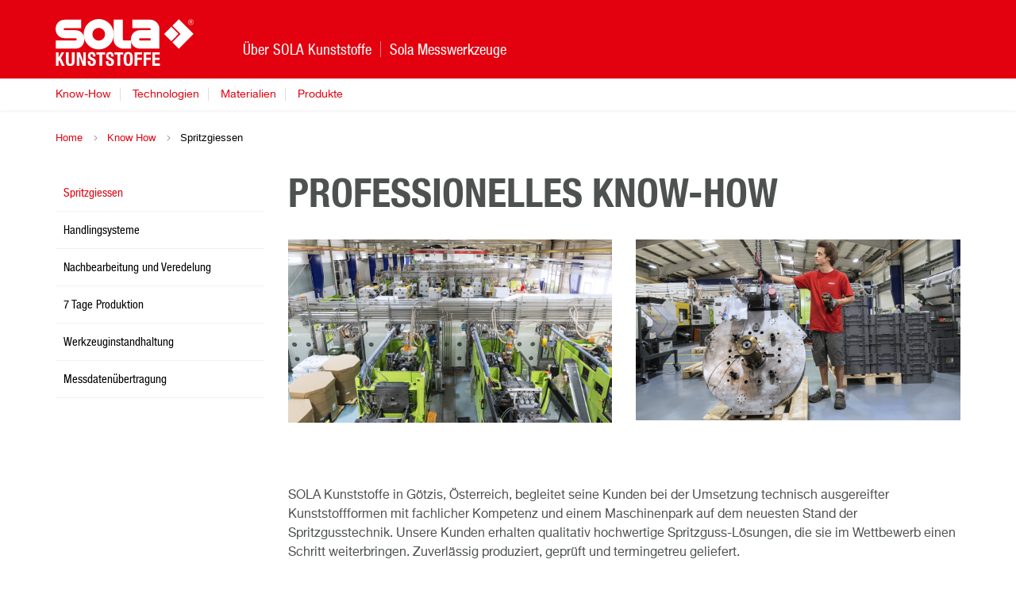

--- FILE ---
content_type: text/html; charset=UTF-8
request_url: https://www.sola-kunststoffe.com/know-how/spritzgiessen
body_size: 4370
content:
<!DOCTYPE html>
<html lang="de" class="">

<head>
    <meta charset="utf-8">
<meta http-equiv="X-UA-Compatible" content="IE=Edge">

<meta name="viewport" content="width=device-width, initial-scale=1.0, user-scalable=no, maximum-scale=1.0">

<link rel="shortcut icon" type="image/x-icon" href="/static/images/favicon/favicon.ico">
<link rel="icon" type="image/x-icon" href="/static/images/favicon/favicon.ico">
<link rel="icon" type="image/gif" href="/static/images/favicon/favicon.gif">
<link rel="icon" type="image/png" href="/static/images/favicon/favicon.png">
<link rel="apple-touch-icon" href="/static/images/favicon/apple-touch-icon.png">
<link rel="apple-touch-icon" href="/static/images/favicon/apple-touch-icon-57x57.png" sizes="57x57">
<link rel="apple-touch-icon" href="/static/images/favicon/apple-touch-icon-60x60.png" sizes="60x60">
<link rel="apple-touch-icon" href="/static/images/favicon/apple-touch-icon-72x72.png" sizes="72x72">
<link rel="apple-touch-icon" href="/static/images/favicon/apple-touch-icon-76x76.png" sizes="76x76">
<link rel="apple-touch-icon" href="/static/images/favicon/apple-touch-icon-114x114.png" sizes="114x114">
<link rel="apple-touch-icon" href="/static/images/favicon/apple-touch-icon-120x120.png" sizes="120x120">
<link rel="apple-touch-icon" href="/static/images/favicon/apple-touch-icon-128x128.png" sizes="128x128">
<link rel="apple-touch-icon" href="/static/images/favicon/apple-touch-icon-144x144.png" sizes="144x144">
<link rel="apple-touch-icon" href="/static/images/favicon/apple-touch-icon-152x152.png" sizes="152x152">
<link rel="apple-touch-icon" href="/static/images/favicon/apple-touch-icon-180x180.png" sizes="180x180">
<link rel="apple-touch-icon" href="/static/images/favicon/apple-touch-icon-precomposed.png">
<link rel="icon" type="image/png" href="/static/images/favicon/favicon-16x16.png" sizes="16x16">
<link rel="icon" type="image/png" href="/static/images/favicon/favicon-32x32.png" sizes="32x32">
<link rel="icon" type="image/png" href="/static/images/favicon/favicon-96x96.png" sizes="96x96">
<link rel="icon" type="image/png" href="/static/images/favicon/favicon-160x160.png" sizes="160x160">
<link rel="icon" type="image/png" href="/static/images/favicon/favicon-192x192.png" sizes="192x192">
<link rel="icon" type="image/png" href="/static/images/favicon/favicon-196x196.png" sizes="196x196">
<meta name="msapplication-TileImage" content="/static/images/favicon/win8-tile-144x144.png">
<meta name="msapplication-TileColor" content="#e3000f">
<meta name="msapplication-navbutton-color" content="#e3000f">
<meta name="msapplication-square70x70logo" content="/static/images/favicon/win8-tile-70x70.png">
<meta name="msapplication-square144x144logo" content="/static/images/favicon/win8-tile-144x144.png">
<meta name="msapplication-square150x150logo" content="/static/images/favicon/win8-tile-150x150.png">
<meta name="msapplication-wide310x150logo" content="/static/images/favicon/win8-tile-310x150.png">
<meta name="msapplication-square310x310logo" content="/static/images/favicon/win8-tile-310x310.png">


    <title>Spritzgiessen</title>
    


    <link href="/cache-buster-1763567300/static/css/style.css" media="screen" rel="stylesheet" type="text/css" />
<link href="/cache-buster-1763567300/static/css/print.css" media="print" rel="stylesheet" type="text/css" />


<script type="application/ld+json">{"@context":"https://schema.org","@type":"Organization","url":"https://www.sola-kunststoffe.com","logo":"https://www.sola-kunststoffe.com/logo/website/sola_kunststoffe_inverted.png"}</script>


<script>var WEBSITE_CONFIG = {"language":"de","country":"","baseUrl":"","ajaxUrl":"\/ajax","translations":{"website":[],"shop":{"navigation.more":"mehr","compare.successfully-added":"Produkt erfolgreich dem Vergleich hinzugef\u00fcgt.","compare.successfully-removed":"Produkt erfolgreich von Vergleich entfernt.","product.cart.country_aware_message":{"headline":"Hinweise zur Bestellung","text":"Bestellung und Lieferung nur innerhalb von International m\u00f6glich! Du kannst auch zum passenden L\u00e4nder-Shop wechseln (gekennzeichnet mit einem Einkaufswagensymbol).<br\/>Weitere Informationen zum SOLA-Onlineshop findest du .","change_store":"Shop wechseln","more_information_text":"hier","continue":"Fortfahren"}}}}</script>
            <script src="/cache-buster-1763567300/static/js/main-header-bundle.js"></script>
    
<script type="text/javascript">
        var toolboxJsFrontend = {
            translations : {                'toolbox.goptout_already_opt_out': 'Sie haben sich von Google Analytics bereits ausgeschlossen',
                                'toolbox.goptout_successfully_opt_out': 'Sie haben sich erfolgreich von der Google Analytics Messung ausgeschlossen',
                }
        };
            </script>
<script>
</script>
<!-- Google Tag Manager -->
<script>(function(w,d,s,l,i){w[l]=w[l]||[];w[l].push({'gtm.start':
new Date().getTime(),event:'gtm.js'});var f=d.getElementsByTagName(s)[0],
j=d.createElement(s),dl=l!='dataLayer'?'&l='+l:'';j.async=true;j.src=
'https://www.googletagmanager.com/gtm.js?id='+i+dl;f.parentNode.insertBefore(j,f);
})(window,document,'script','dataLayer','GTM-PBGLQSP');</script>
<!-- End Google Tag Manager -->
</head>

<body class="lang-de">


<!-- Google Tag Manager (noscript) -->
<noscript><iframe src="https://www.googletagmanager.com/ns.html?id=GTM-PBGLQSP"
height="0" width="0" style="display:none;visibility:hidden"></iframe></noscript>
<!-- End Google Tag Manager (noscript) -->


<div class="main-wrapper display-table">

    <header id="header-area" class="table-row mm-fixed-top">

    <div class="header-top">

        <div class="container">

            <div class="row">

                <div class="row-height">

                    <div class="col-xs-4 col-sm-3 col-lg-2 col-xs-height col-xs-middle">

                        <a href="https://www.sola-kunststoffe.com" class="logo">
                            <img src="/logo/website/sola-kunststoffe.svg" alt=""/>
                        </a>

                    </div>

                    <div class="col-sm-4 col-xs-height col-xs-middle hidden-xs hidden-ty">

                        <div class="main-menu stand-alone>">

                            <ul class="list-unstyled nav-menu float-menu pipe-menu">
                                                                <li class=""><a href="/ueber-sola-kunststoffe">Über SOLA Kunststoffe</a><span class="submenu-wrapper"><ul class="nav-menu clearfix"><li class="item "><a href="/ueber-sola-kunststoffe/unternehmen">Unternehmen</a></li><li class="item "><a href="/ueber-sola-kunststoffe/kontakt">Kontakt</a></li></ul></span></li><li class=""><a href="https://www.sola.at">Sola Messwerkzeuge</a></li>
                            </ul>

                        </div>

                    </div>

                    <div class="col-xs-8 col-ty-8 col-xs-height col-xs-bottom page-settings-mobile hidden-sm hidden-md hidden-lg">
                        <ul class="list-unstyled nav-menu pipe-menu float-menu pull-right clearfix">

                            
                            <li class="item">
                                <a id="mmenu-toggle" href="#" class="burger-button mm-animated hidden-md hidden-lg">
                                    <span></span>
                                </a>
                            </li>
                        </ul>
                    </div>

                    <div class="col-xs-5 col-sm-6 col-lg-6 col-xs-height col-xs-bottom hidden-xs hidden-ty page-settings">

                        
                    </div>

                </div>

            </div>

        </div>

    </div>

            <div class="header-bottom hidden-xs hidden-ty">
    <div class="container">
        <div class="row">
            <div class="col-xs-12">
                                <ul class="list-unstyled nav-menu pipe-menu clearfix">
    <li class="active">
        <a id="pimcore-navigation-renderer-menu-1828" class=" main active active-trail" href="/know-how">Know-How</a>
    </li>
    <li>
        <a id="pimcore-navigation-renderer-menu-1829" class=" main" href="/technologien">Technologien</a>
    </li>
    <li>
        <a id="pimcore-navigation-renderer-menu-1830" class=" main" href="/materialien">Materialien</a>
    </li>
    <li>
        <a id="pimcore-navigation-renderer-menu-1831" class=" main" href="/produkte">Produkte</a>
    </li>
</ul>             </div>
        </div>
    </div>
</div>    
</header>
    <div id="main-content" class="table-row expand page-default">

                            
        <div class="inner-content ">
            <div class="container">

                                    <div id="breadcrumb" class="row breadcrumbs">
                        <div class="col-xs-12">
                                                                                                                                                <a href="/">Home</a> <span class="separator icon icon-arrow-right"></span>
                                                        <a id="pimcore-navigation-renderer-breadcrumbs-1846" class=" main active active-trail" href="/know-how/spritzgiessen">Know How</a> <span class="separator icon icon-arrow-right"></span> Spritzgiessen
                        </div>
                    </div>
                
                 
                <div class="row">
                                            <div class="hidden-xs hidden-ty col-sm-3">
                            <div class="document-sidebar">

    
        
                
    
    <ul class="list-unstyled nav-menu sidebar-nav">
    <li class="active">
        <a id="pimcore-navigation-renderer-menu-1834" class=" main active mainactive" href="/know-how/spritzgiessen">Spritzgiessen</a>
    </li>
    <li>
        <a id="pimcore-navigation-renderer-menu-1835" class=" main" href="/know-how/handlingsysteme">Handlingsysteme</a>
    </li>
    <li>
        <a id="pimcore-navigation-renderer-menu-1836" class=" main" href="/know-how/nachbearbeitung-und-veredelung">Nachbearbeitung und Veredelung</a>
    </li>
    <li>
        <a id="pimcore-navigation-renderer-menu-1837" class=" main" href="/know-how/7tage-produktion">7 Tage Produktion</a>
    </li>
    <li>
        <a id="pimcore-navigation-renderer-menu-1838" class=" main" href="/know-how/werkzeuginstandhaltung">Werkzeuginstandhaltung</a>
    </li>
    <li>
        <a id="pimcore-navigation-renderer-menu-1858" class=" main" href="/know-how/messdatenuebertragung">Messdatenübertragung</a>
    </li>
</ul>

</div>                        </div>
                                        <div class="col-xs-12 col-sm-9">
                        <main id="content">
                            <!-- main-content -->
                                                                



                                    
            
                                    <div class="toolbox-element toolbox-headline default">
        
        <h1 class="">professionelles know-how</h1>
        
</div>

                
                            
                    




                                    
            
                                    <div class="toolbox-element toolbox-columns type-column_6_6  ">
                            <div class="row">
            
            <div class="col-xs-12 col-sm-6 ">
        <div class="toolbox-column">
            
    



                                    
            
                                    <div class="toolbox-element toolbox-image ">
                            <div class="row">
                    <div class="col-xs-12">
            
    
<div >
                        <picture >
	<source srcset="/picture/company/2272/image-thumb__2272__contentImage_auto_9882553b9c708cc7bbae33dd5e6292e4/pic_cmp_werk3_023.png 1x, /picture/company/2272/image-thumb__2272__contentImage_auto_9882553b9c708cc7bbae33dd5e6292e4/pic_cmp_werk3_023@2x.png 2x" width="1140" height="645" type="image/png" />
	<img class="img-fluid" src="/picture/company/2272/image-thumb__2272__contentImage_auto_9882553b9c708cc7bbae33dd5e6292e4/pic_cmp_werk3_023.png" width="1140" height="645" alt="" loading="lazy" srcset="/picture/company/2272/image-thumb__2272__contentImage_auto_9882553b9c708cc7bbae33dd5e6292e4/pic_cmp_werk3_023.png 1x, /picture/company/2272/image-thumb__2272__contentImage_auto_9882553b9c708cc7bbae33dd5e6292e4/pic_cmp_werk3_023@2x.png 2x" />
</picture>

        
    </div>
                            </div>
                    </div>
            
</div>
                
                            
                    

        </div>
    </div>
    <div class="col-xs-12 col-sm-6 ">
        <div class="toolbox-column">
            
    



                                    
            
                                    <div class="toolbox-element toolbox-image ">
                            <div class="row">
                    <div class="col-xs-12">
            
    
<div >
                        <picture >
	<source srcset="/picture/company/2274/image-thumb__2274__contentImage_auto_4682786a36226d1b92e5ed4193a0e86c/pic_cmp_werk3_007.png 1x, /picture/company/2274/image-thumb__2274__contentImage_auto_4682786a36226d1b92e5ed4193a0e86c/pic_cmp_werk3_007@2x.png 2x" width="1140" height="635" type="image/png" />
	<img class="img-fluid" src="/picture/company/2274/image-thumb__2274__contentImage_auto_4682786a36226d1b92e5ed4193a0e86c/pic_cmp_werk3_007.png" width="1140" height="635" alt="" loading="lazy" srcset="/picture/company/2274/image-thumb__2274__contentImage_auto_4682786a36226d1b92e5ed4193a0e86c/pic_cmp_werk3_007.png 1x, /picture/company/2274/image-thumb__2274__contentImage_auto_4682786a36226d1b92e5ed4193a0e86c/pic_cmp_werk3_007@2x.png 2x" />
</picture>

        
    </div>
                            </div>
                    </div>
            
</div>
                
                            
                    

        </div>
    </div>
                            </div>
            
</div>
                
                            
                    




                                    
            
                                    <div class="toolbox-element toolbox-columns type-column_12  ">
                            <div class="row">
            
            <div class="col-xs-12 col-sm-12 ">
        <div class="toolbox-column">
            
    



                                    
            
                                    <div class="toolbox-element toolbox-content wysiwyg content-container ">
        
    <p>SOLA Kunststoffe in Götzis, Österreich, begleitet seine Kunden bei der Umsetzung technisch ausgereifter Kunststoffformen mit fachlicher Kompetenz und einem Maschinenpark auf dem neuesten Stand der Spritzgusstechnik. Unsere Kunden erhalten qualitativ hochwertige Spritzguss-Lösungen, die sie im Wettbewerb einen Schritt weiterbringen. Zuverlässig produziert, geprüft und termingetreu geliefert.</p>

<p>Unsere vollautomatisierte Kunststoff-Produktion gewährleistet ein Teilespektrum von 0,06 g bis 600 g Stückgewicht mit gleichbleibender Präzision. Zu unseren Verfahren gehören der Mehrkomponenten-Spritzguss (2-k-Spritzguss), z.B. aus ABS/TPE (TPU), sowie Präzisions-SPG-Teile aus technischen Kunststoffe (PA, POM), zum Teil mit Glasfaser, die auf Etagenwerkzeugen und Multi-Kavitäten-Werkzeugen gefertigt werden. Für die Wasserwaagen-Fertigung von <a href="https://www.sola.at/at-de"><strong><u>SOLA Messwerkzeuge</u></strong></a> produzieren wir 2-k-Teile mit Drehtellerwerkzeugen sowie <a href="/produkte/libellen"><strong><u>Flach/Rund- und Röhrenlibellen</u></strong> </a>aus PMMA, die entsprechend nachbearbeitet werden.</p>

<p>SOLA Kunststoffe zeichnet sich durch ein hohes Maß an Flexibilität aus: Unsere Produktion kann jederzeit an die Anforderungen unserer Kunden angepasst werden. Möglich wird dies durch optimale logistische Voraussetzungen, unser dynamisches Team und einen Maschinenpark mit bis zu 300 Tonnen Schliesskraft, mit und ohne Holmen, sowohl elektrisch als auch hydraulisch und hybrid. Eine zentralisierte Materialversorgung und ausreichende Materialvorräte in unserem modernen Hochregallager sowie IT-Systeme auf Basis von hydra BDE sorgen für optimale Fertigungsprozesse.</p>

<p>Da wir bei SOLA Kunststoffe vorausdenken, haben wir die Voraussetzungen für kontinuierliche Maschinen-Erweiterungen geschaffen. So wachsen wir Schritt für Schritt mit den Herausforderungen unserer Kunden mit.</p>

        
</div>
                
                            
                    

        </div>
    </div>
                            </div>
            
</div>
                
                            
                    


                                                        <!-- /main-content -->
                        </main>
                    </div>
                </div>
            </div>
        </div>
    </div>

    

    <footer id="footer">

    <div class="container">

        <div class="row">

            <div class="co-xs-12 col-sm-6">

                
                <ul class="list-unstyled nav-menu pipe-menu clearfix">
    <li>
        <a id="pimcore-navigation-renderer-menu-1832" class=" main" href="/agb">AGBs</a>
    </li>
    <li>
        <a id="pimcore-navigation-renderer-menu-1833" class=" main" href="/impressum">Impressum</a>
    </li>
</ul>
            </div>

            <div class="col-xs-12 col-sm-6">

                <div class="copyright">
                    &copy; Copyright 2026 by SOLA - created by <a href="http://www.dachcom.com" target="_blank">DACHCOM</a>
                </div>

            </div>

        </div>

    </div>

</footer>

</div> <!-- .main-wrapper -->


            
    <script src="https://maps.googleapis.com/maps/api/js?libraries=places&amp;key=AIzaSyAS2pGWjpI-_iQPXCn84_-lGD40c8Wmbf0&amp;language=de&amp;v=3"></script>
<script src="/cache-buster-1763567300/static/js/dachcom-core.js"></script>
<script defer="defer" src="/cache-buster-1763567300/static/js/main-footer-bundle.js"></script>


</body>
</html>


--- FILE ---
content_type: image/svg+xml
request_url: https://www.sola-kunststoffe.com/logo/website/sola-kunststoffe.svg
body_size: 1406
content:
<svg xmlns="http://www.w3.org/2000/svg" xmlns:xlink="http://www.w3.org/1999/xlink" viewBox="0 0 603.685 203.985"><defs><style>.cls-1,.cls-4{fill:none;}.cls-2{clip-path:url(#clip-path);}.cls-3{fill:#fff;}.cls-4{stroke:#fff;stroke-width:1.588px;}</style><clipPath id="clip-path"><polyline class="cls-1" points="0 0 0 132.078 603.685 132.078 603.685 0"/></clipPath></defs><title>sola-kunststoffe</title><g id="Ebene_2" data-name="Ebene 2"><g class="cls-2"><path class="cls-3" d="M111.9,39.256V2.964H40.8c-54.434,0-54.434,80.432.245,80.432h46.1c6.867,0,7.112,9.8-.248,9.8H1.071v35.313H86.894c51.5,0,52.231-79.937,0-79.937H40.8c-7.233,0-7.233-9.321,0-9.321H111.9"/></g><path class="cls-3" d="M188.637,93.83a27.791,27.791,0,1,0-27.791-27.791A27.784,27.784,0,0,0,188.637,93.83ZM122.6,66.039a66.037,66.037,0,1,1,66.039,66.039A66.042,66.042,0,0,1,122.6,66.039"/><path class="cls-3" d="M254.374,2.964V93.2c-.246,16.92,20.6,35.313,39.725,35.313h36.3V93.2h-29.3c-4.721,0-7.172-2.082-7.234-6.922V2.964H254.374"/><path class="cls-3" d="M415.721,83.4h-45.6c-6.372,0-6.372,9.8-.244,9.8h45.849V83.4ZM335.539,2.964h80.182c18.885,0,38.006,18.883,38.006,36.292v89.257H369.872c-54.191,0-53.953-79.937,0-79.937h45.849V46.246c0-5.147-1.716-6.989-6.737-6.989H335.539V2.964"/><g class="cls-2"><path class="cls-4" d="M591.442,25A11.443,11.443,0,1,0,580,13.557,11.445,11.445,0,0,0,591.442,25Z"/></g><path class="cls-3" d="M588.1,14.256h4.141c2.053,0,2.264,1.22,2.264,2.255a15.6,15.6,0,0,0,.3,3.171h2.1V19.4c-.531-.3-.62-.56-.63-1.265l-.112-2.3c-.066-1.766-.789-2.079-1.518-2.381a3.15,3.15,0,0,0,1.759-3.05c0-2.69-2.092-3.411-4.164-3.411h-5.853V19.682H588.1V14.256Zm0-5.794h4.26c.845,0,2.27.163,2.27,2.13,0,1.875-1.326,2.2-2.573,2.2H588.1V8.462"/><polyline class="cls-3" points="538.928 0.575 603.299 64.943 538.928 129.312 510.469 100.844 546.455 64.876 510.527 28.966 538.928 0.575"/><polyline class="cls-3" points="505.885 33.379 537.424 64.919 505.885 96.461 474.567 64.943 505.885 33.379"/></g><g id="Ebene_3" data-name="Ebene 3"><path class="cls-3" d="M12.724,144.288V167.74h.148L26.3,144.288H37.81L23.5,169.381l15.936,33.456H27.48L16.635,178.811l-3.91,6.643v17.384H2.1V144.288Z"/><path class="cls-3" d="M57.2,144.288v40.837c0,5.822,1.394,10.168,6.888,10.168s6.888-4.346,6.888-10.168V144.288H82.788v40.837c0,14.924-9.1,18.86-18.7,18.86s-18.7-3.2-18.7-18.86V144.288Z"/><path class="cls-3" d="M106.627,144.288l14.269,40.1h.164v-40.1h10.824v58.549H118.436l-14.433-41h-.164v41H93.016V144.288Z"/><path class="cls-3" d="M230.71,182.551v3.722c0,5.494,1.418,9.021,7.091,9.021,3.284,0,6.419-2.3,6.419-7.216,0-5.33-2.463-7.3-9.554-10-9.554-3.607-13.957-7.954-13.957-17.712,0-11.4,6.344-17.22,16.5-17.22,9.554,0,16.5,4.51,16.5,15.744v3.64H243.4c0-5.494-1.717-10.692-5.822-10.692-4.852,0-6.12,3.362-6.12,6.807,0,3.607.97,5.822,5.523,7.954l8.285,3.936c8.061,3.854,10.151,8.364,10.151,15.5,0,12.383-6.867,17.959-18.511,17.959-12.166,0-16.943-6.232-16.943-17.057v-4.378Z"/><path class="cls-3" d="M151.376,182.551v3.722c0,5.494,1.418,9.021,7.091,9.021,3.284,0,6.419-2.3,6.419-7.216,0-5.33-2.463-7.3-9.554-10-9.554-3.607-13.957-7.954-13.957-17.712,0-11.4,6.344-17.22,16.5-17.22,9.554,0,16.5,4.51,16.5,15.744v3.64h-10.3c0-5.494-1.717-10.692-5.822-10.692-4.852,0-6.12,3.362-6.12,6.807,0,3.607.97,5.822,5.523,7.954l8.285,3.936c8.061,3.854,10.151,8.364,10.151,15.5,0,12.383-6.867,17.959-18.511,17.959-12.166,0-16.943-6.232-16.943-17.057v-4.378Z"/><path class="cls-3" d="M216.4,144.288v9.677H203.612v48.872H191.8V153.965H179.012v-9.677Z"/><path class="cls-3" d="M295.368,144.288v9.677H282.576v48.872H270.768V153.965H257.976v-9.677Z"/><path class="cls-3" d="M317.639,143.141c17.712,0,19.926,12.628,19.926,30.422s-2.214,30.423-19.926,30.423-19.926-12.629-19.926-30.423S299.927,143.141,317.639,143.141Zm0,52.152c6.97,0,8.118-5.986,8.118-21.73,0-15.662-1.148-21.73-8.118-21.73s-8.118,6.068-8.118,21.73C309.52,189.307,310.669,195.293,317.639,195.293Z"/><path class="cls-3" d="M345.4,144.288h32.718v9.677h-20.91V167.74h19.681v9.677H357.205v25.42H345.4Z"/><path class="cls-3" d="M384.9,144.288h32.718v9.677h-20.91V167.74h19.681v9.677H396.705v25.42H384.9Z"/><path class="cls-3" d="M455.615,144.288v9.677h-20.91V167.74h19.681v9.677H434.705v15.744h21.73v9.676H422.9V144.288Z"/></g></svg>

--- FILE ---
content_type: text/javascript
request_url: https://www.sola-kunststoffe.com/cache-buster-1763567300/static/js/main-footer-bundle.js
body_size: 91435
content:
if(function(t,e){var i=0,n=Array.prototype.slice,s=t.cleanData;t.cleanData=function(e){for(var i,n=0;null!=(i=e[n]);n++)try{t(i).triggerHandler("remove")}catch(t){}s(e)},t.widget=function(e,i,n){var s,o,a,r,l={},d=e.split(".")[0];e=e.split(".")[1],s=d+"-"+e,n||(n=i,i=t.Widget),t.expr[":"][s.toLowerCase()]=function(e){return!!t.data(e,s)},t[d]=t[d]||{},o=t[d][e],a=t[d][e]=function(t,e){if(!this._createWidget)return new a(t,e);arguments.length&&this._createWidget(t,e)},t.extend(a,o,{version:n.version,_proto:t.extend({},n),_childConstructors:[]}),r=new i,r.options=t.widget.extend({},r.options),t.each(n,function(e,n){if(!t.isFunction(n))return void(l[e]=n);l[e]=function(){var t=function(){return i.prototype[e].apply(this,arguments)},s=function(t){return i.prototype[e].apply(this,t)};return function(){var e,i=this._super,o=this._superApply;return this._super=t,this._superApply=s,e=n.apply(this,arguments),this._super=i,this._superApply=o,e}}()}),a.prototype=t.widget.extend(r,{widgetEventPrefix:o?r.widgetEventPrefix:e},l,{constructor:a,namespace:d,widgetName:e,widgetFullName:s}),o?(t.each(o._childConstructors,function(e,i){var n=i.prototype;t.widget(n.namespace+"."+n.widgetName,a,i._proto)}),delete o._childConstructors):i._childConstructors.push(a),t.widget.bridge(e,a)},t.widget.extend=function(e){for(var i,s,o=n.call(arguments,1),a=0,r=o.length;a<r;a++)for(i in o[a])s=o[a][i],o[a].hasOwnProperty(i)&&void 0!==s&&(t.isPlainObject(s)?e[i]=t.isPlainObject(e[i])?t.widget.extend({},e[i],s):t.widget.extend({},s):e[i]=s);return e},t.widget.bridge=function(e,i){var s=i.prototype.widgetFullName||e;t.fn[e]=function(o){var a="string"==typeof o,r=n.call(arguments,1),l=this;return o=!a&&r.length?t.widget.extend.apply(null,[o].concat(r)):o,a?this.each(function(){var i,n=t.data(this,s);return n?t.isFunction(n[o])&&"_"!==o.charAt(0)?(i=n[o].apply(n,r),i!==n&&void 0!==i?(l=i&&i.jquery?l.pushStack(i.get()):i,!1):void 0):t.error("no such method '"+o+"' for "+e+" widget instance"):t.error("cannot call methods on "+e+" prior to initialization; attempted to call method '"+o+"'")}):this.each(function(){var e=t.data(this,s);e?e.option(o||{})._init():t.data(this,s,new i(o,this))}),l}},t.Widget=function(){},t.Widget._childConstructors=[],t.Widget.prototype={widgetName:"widget",widgetEventPrefix:"",defaultElement:"<div>",options:{disabled:!1,create:null},_createWidget:function(e,n){n=t(n||this.defaultElement||this)[0],this.element=t(n),this.uuid=i++,this.eventNamespace="."+this.widgetName+this.uuid,this.options=t.widget.extend({},this.options,this._getCreateOptions(),e),this.bindings=t(),this.hoverable=t(),this.focusable=t(),n!==this&&(t.data(n,this.widgetFullName,this),this._on(!0,this.element,{remove:function(t){t.target===n&&this.destroy()}}),this.document=t(n.style?n.ownerDocument:n.document||n),this.window=t(this.document[0].defaultView||this.document[0].parentWindow)),this._create(),this._trigger("create",null,this._getCreateEventData()),this._init()},_getCreateOptions:t.noop,_getCreateEventData:t.noop,_create:t.noop,_init:t.noop,destroy:function(){this._destroy(),this.element.unbind(this.eventNamespace).removeData(this.widgetName).removeData(this.widgetFullName).removeData(t.camelCase(this.widgetFullName)),this.widget().unbind(this.eventNamespace).removeAttr("aria-disabled").removeClass(this.widgetFullName+"-disabled ui-state-disabled"),this.bindings.unbind(this.eventNamespace),this.hoverable.removeClass("ui-state-hover"),this.focusable.removeClass("ui-state-focus")},_destroy:t.noop,widget:function(){return this.element},option:function(e,i){var n,s,o,a=e;if(0===arguments.length)return t.widget.extend({},this.options);if("string"==typeof e)if(a={},n=e.split("."),e=n.shift(),n.length){for(s=a[e]=t.widget.extend({},this.options[e]),o=0;o<n.length-1;o++)s[n[o]]=s[n[o]]||{},s=s[n[o]];if(e=n.pop(),void 0===i)return void 0===s[e]?null:s[e];s[e]=i}else{if(void 0===i)return void 0===this.options[e]?null:this.options[e];a[e]=i}return this._setOptions(a),this},_setOptions:function(t){var e;for(e in t)this._setOption(e,t[e]);return this},_setOption:function(t,e){return this.options[t]=e,"disabled"===t&&(this.widget().toggleClass(this.widgetFullName+"-disabled ui-state-disabled",!!e).attr("aria-disabled",e),this.hoverable.removeClass("ui-state-hover"),this.focusable.removeClass("ui-state-focus")),this},enable:function(){return this._setOption("disabled",!1)},disable:function(){return this._setOption("disabled",!0)},_on:function(e,i,n){var s,o=this;"boolean"!=typeof e&&(n=i,i=e,e=!1),n?(i=s=t(i),this.bindings=this.bindings.add(i)):(n=i,i=this.element,s=this.widget()),t.each(n,function(n,a){function r(){if(e||!0!==o.options.disabled&&!t(this).hasClass("ui-state-disabled"))return("string"==typeof a?o[a]:a).apply(o,arguments)}"string"!=typeof a&&(r.guid=a.guid=a.guid||r.guid||t.guid++);var l=n.match(/^(\w+)\s*(.*)$/),d=l[1]+o.eventNamespace,c=l[2];c?s.delegate(c,d,r):i.bind(d,r)})},_off:function(t,e){e=(e||"").split(" ").join(this.eventNamespace+" ")+this.eventNamespace,t.unbind(e).undelegate(e)},_delay:function(t,e){function i(){return("string"==typeof t?n[t]:t).apply(n,arguments)}var n=this;return setTimeout(i,e||0)},_hoverable:function(e){this.hoverable=this.hoverable.add(e),this._on(e,{mouseenter:function(e){t(e.currentTarget).addClass("ui-state-hover")},mouseleave:function(e){t(e.currentTarget).removeClass("ui-state-hover")}})},_focusable:function(e){this.focusable=this.focusable.add(e),this._on(e,{focusin:function(e){t(e.currentTarget).addClass("ui-state-focus")},focusout:function(e){t(e.currentTarget).removeClass("ui-state-focus")}})},_trigger:function(e,i,n){var s,o,a=this.options[e];if(n=n||{},i=t.Event(i),i.type=(e===this.widgetEventPrefix?e:this.widgetEventPrefix+e).toLowerCase(),i.target=this.element[0],o=i.originalEvent)for(s in o)s in i||(i[s]=o[s]);return this.element.trigger(i,n),!(t.isFunction(a)&&!1===a.apply(this.element[0],[i].concat(n))||i.isDefaultPrevented())}},t.each({show:"fadeIn",hide:"fadeOut"},function(e,i){t.Widget.prototype["_"+e]=function(n,s,o){"string"==typeof s&&(s={effect:s});var a,r=s?!0===s||"number"==typeof s?i:s.effect||i:e;s=s||{},"number"==typeof s&&(s={duration:s}),a=!t.isEmptyObject(s),s.complete=o,s.delay&&n.delay(s.delay),a&&t.effects&&t.effects.effect[r]?n[e](s):r!==e&&n[r]?n[r](s.duration,s.easing,o):n.queue(function(i){t(this)[e](),o&&o.call(n[0]),i()})}})}(jQuery),function(){"use strict";function t(n){if(!n)throw new Error("No options passed to Waypoint constructor");if(!n.element)throw new Error("No element option passed to Waypoint constructor");if(!n.handler)throw new Error("No handler option passed to Waypoint constructor");this.key="waypoint-"+e,this.options=t.Adapter.extend({},t.defaults,n),this.element=this.options.element,this.adapter=new t.Adapter(this.element),this.callback=n.handler,this.axis=this.options.horizontal?"horizontal":"vertical",this.enabled=this.options.enabled,this.triggerPoint=null,this.group=t.Group.findOrCreate({name:this.options.group,axis:this.axis}),this.context=t.Context.findOrCreateByElement(this.options.context),t.offsetAliases[this.options.offset]&&(this.options.offset=t.offsetAliases[this.options.offset]),this.group.add(this),this.context.add(this),i[this.key]=this,e+=1}var e=0,i={};t.prototype.queueTrigger=function(t){this.group.queueTrigger(this,t)},t.prototype.trigger=function(t){this.enabled&&this.callback&&this.callback.apply(this,t)},t.prototype.destroy=function(){this.context.remove(this),this.group.remove(this),delete i[this.key]},t.prototype.disable=function(){return this.enabled=!1,this},t.prototype.enable=function(){return this.context.refresh(),this.enabled=!0,this},t.prototype.next=function(){return this.group.next(this)},t.prototype.previous=function(){return this.group.previous(this)},t.invokeAll=function(t){var e=[];for(var n in i)e.push(i[n]);for(var s=0,o=e.length;s<o;s++)e[s][t]()},t.destroyAll=function(){t.invokeAll("destroy")},t.disableAll=function(){t.invokeAll("disable")},t.enableAll=function(){t.Context.refreshAll();for(var e in i)i[e].enabled=!0;return this},t.refreshAll=function(){t.Context.refreshAll()},t.viewportHeight=function(){return window.innerHeight||document.documentElement.clientHeight},t.viewportWidth=function(){return document.documentElement.clientWidth},t.adapters=[],t.defaults={context:window,continuous:!0,enabled:!0,group:"default",horizontal:!1,offset:0},t.offsetAliases={"bottom-in-view":function(){return this.context.innerHeight()-this.adapter.outerHeight()},"right-in-view":function(){return this.context.innerWidth()-this.adapter.outerWidth()}},window.Waypoint=t}(),function(){"use strict";function t(t){window.setTimeout(t,1e3/60)}function e(t){this.element=t,this.Adapter=s.Adapter,this.adapter=new this.Adapter(t),this.key="waypoint-context-"+i,this.didScroll=!1,this.didResize=!1,this.oldScroll={x:this.adapter.scrollLeft(),y:this.adapter.scrollTop()},this.waypoints={vertical:{},horizontal:{}},t.waypointContextKey=this.key,n[t.waypointContextKey]=this,i+=1,s.windowContext||(s.windowContext=!0,s.windowContext=new e(window)),this.createThrottledScrollHandler(),this.createThrottledResizeHandler()}var i=0,n={},s=window.Waypoint,o=window.onload;e.prototype.add=function(t){var e=t.options.horizontal?"horizontal":"vertical";this.waypoints[e][t.key]=t,this.refresh()},e.prototype.checkEmpty=function(){var t=this.Adapter.isEmptyObject(this.waypoints.horizontal),e=this.Adapter.isEmptyObject(this.waypoints.vertical),i=this.element==this.element.window;t&&e&&!i&&(this.adapter.off(".waypoints"),delete n[this.key])},e.prototype.createThrottledResizeHandler=function(){function t(){e.handleResize(),e.didResize=!1}var e=this;this.adapter.on("resize.waypoints",function(){e.didResize||(e.didResize=!0,s.requestAnimationFrame(t))})},e.prototype.createThrottledScrollHandler=function(){function t(){e.handleScroll(),e.didScroll=!1}var e=this;this.adapter.on("scroll.waypoints",function(){e.didScroll&&!s.isTouch||(e.didScroll=!0,s.requestAnimationFrame(t))})},e.prototype.handleResize=function(){s.Context.refreshAll()},e.prototype.handleScroll=function(){var t={},e={horizontal:{newScroll:this.adapter.scrollLeft(),oldScroll:this.oldScroll.x,forward:"right",backward:"left"},vertical:{newScroll:this.adapter.scrollTop(),oldScroll:this.oldScroll.y,forward:"down",backward:"up"}};for(var i in e){var n=e[i],s=n.newScroll>n.oldScroll,o=s?n.forward:n.backward;for(var a in this.waypoints[i]){var r=this.waypoints[i][a];if(null!==r.triggerPoint){var l=n.oldScroll<r.triggerPoint,d=n.newScroll>=r.triggerPoint,c=l&&d,h=!l&&!d;(c||h)&&(r.queueTrigger(o),t[r.group.id]=r.group)}}}for(var u in t)t[u].flushTriggers();this.oldScroll={x:e.horizontal.newScroll,y:e.vertical.newScroll}},e.prototype.innerHeight=function(){return this.element==this.element.window?s.viewportHeight():this.adapter.innerHeight()},e.prototype.remove=function(t){delete this.waypoints[t.axis][t.key],this.checkEmpty()},e.prototype.innerWidth=function(){return this.element==this.element.window?s.viewportWidth():this.adapter.innerWidth()},e.prototype.destroy=function(){var t=[];for(var e in this.waypoints)for(var i in this.waypoints[e])t.push(this.waypoints[e][i]);for(var n=0,s=t.length;n<s;n++)t[n].destroy()},e.prototype.refresh=function(){var t,e=this.element==this.element.window,i=e?void 0:this.adapter.offset(),n={};this.handleScroll(),t={horizontal:{contextOffset:e?0:i.left,contextScroll:e?0:this.oldScroll.x,contextDimension:this.innerWidth(),oldScroll:this.oldScroll.x,forward:"right",backward:"left",offsetProp:"left"},vertical:{contextOffset:e?0:i.top,contextScroll:e?0:this.oldScroll.y,contextDimension:this.innerHeight(),oldScroll:this.oldScroll.y,forward:"down",backward:"up",offsetProp:"top"}};for(var o in t){var a=t[o];for(var r in this.waypoints[o]){var l,d,c,h,u,p=this.waypoints[o][r],f=p.options.offset,g=p.triggerPoint,m=0,v=null==g;p.element!==p.element.window&&(m=p.adapter.offset()[a.offsetProp]),"function"==typeof f?f=f.apply(p):"string"==typeof f&&(f=parseFloat(f),p.options.offset.indexOf("%")>-1&&(f=Math.ceil(a.contextDimension*f/100))),l=a.contextScroll-a.contextOffset,p.triggerPoint=Math.floor(m+l-f),d=g<a.oldScroll,c=p.triggerPoint>=a.oldScroll,h=d&&c,u=!d&&!c,!v&&h?(p.queueTrigger(a.backward),n[p.group.id]=p.group):!v&&u?(p.queueTrigger(a.forward),n[p.group.id]=p.group):v&&a.oldScroll>=p.triggerPoint&&(p.queueTrigger(a.forward),n[p.group.id]=p.group)}}return s.requestAnimationFrame(function(){for(var t in n)n[t].flushTriggers()}),this},e.findOrCreateByElement=function(t){return e.findByElement(t)||new e(t)},e.refreshAll=function(){for(var t in n)n[t].refresh()},e.findByElement=function(t){return n[t.waypointContextKey]},window.onload=function(){o&&o(),e.refreshAll()},s.requestAnimationFrame=function(e){(window.requestAnimationFrame||window.mozRequestAnimationFrame||window.webkitRequestAnimationFrame||t).call(window,e)},s.Context=e}(),function(){"use strict";function t(t,e){return t.triggerPoint-e.triggerPoint}function e(t,e){return e.triggerPoint-t.triggerPoint}function i(t){this.name=t.name,this.axis=t.axis,this.id=this.name+"-"+this.axis,this.waypoints=[],this.clearTriggerQueues(),n[this.axis][this.name]=this}var n={vertical:{},horizontal:{}},s=window.Waypoint;i.prototype.add=function(t){this.waypoints.push(t)},i.prototype.clearTriggerQueues=function(){this.triggerQueues={up:[],down:[],left:[],right:[]}},i.prototype.flushTriggers=function(){for(var i in this.triggerQueues){var n=this.triggerQueues[i],s="up"===i||"left"===i;n.sort(s?e:t);for(var o=0,a=n.length;o<a;o+=1){var r=n[o];(r.options.continuous||o===n.length-1)&&r.trigger([i])}}this.clearTriggerQueues()},i.prototype.next=function(e){this.waypoints.sort(t);var i=s.Adapter.inArray(e,this.waypoints);return i===this.waypoints.length-1?null:this.waypoints[i+1]},i.prototype.previous=function(e){this.waypoints.sort(t);var i=s.Adapter.inArray(e,this.waypoints);return i?this.waypoints[i-1]:null},i.prototype.queueTrigger=function(t,e){this.triggerQueues[e].push(t)},i.prototype.remove=function(t){var e=s.Adapter.inArray(t,this.waypoints);e>-1&&this.waypoints.splice(e,1)},i.prototype.first=function(){return this.waypoints[0]},i.prototype.last=function(){return this.waypoints[this.waypoints.length-1]},i.findOrCreate=function(t){return n[t.axis][t.name]||new i(t)},s.Group=i}(),function(){"use strict";function t(t){this.$element=e(t)}var e=window.jQuery,i=window.Waypoint;e.each(["innerHeight","innerWidth","off","offset","on","outerHeight","outerWidth","scrollLeft","scrollTop"],function(e,i){t.prototype[i]=function(){var t=Array.prototype.slice.call(arguments);return this.$element[i].apply(this.$element,t)}}),e.each(["extend","inArray","isEmptyObject"],function(i,n){t[n]=e[n]}),i.adapters.push({name:"jquery",Adapter:t}),i.Adapter=t}(),function(){"use strict";function t(t){return function(){var i=[],n=arguments[0];return t.isFunction(arguments[0])&&(n=t.extend({},arguments[1]),n.handler=arguments[0]),this.each(function(){var s=t.extend({},n,{element:this});"string"==typeof s.context&&(s.context=t(this).closest(s.context)[0]),i.push(new e(s))}),i}}var e=window.Waypoint;window.jQuery&&(window.jQuery.fn.waypoint=t(window.jQuery)),window.Zepto&&(window.Zepto.fn.waypoint=t(window.Zepto))}(),"undefined"==typeof jQuery)throw new Error("Bootstrap's JavaScript requires jQuery");+function(t){"use strict";var e=t.fn.jquery.split(" ")[0].split(".");if(e[0]<2&&e[1]<9||1==e[0]&&9==e[1]&&e[2]<1||e[0]>3)throw new Error("Bootstrap's JavaScript requires jQuery version 1.9.1 or higher, but lower than version 4")}(jQuery),function(t){"use strict";function e(){var t=document.createElement("bootstrap"),e={WebkitTransition:"webkitTransitionEnd",MozTransition:"transitionend",OTransition:"oTransitionEnd otransitionend",transition:"transitionend"};for(var i in e)if(void 0!==t.style[i])return{end:e[i]};return!1}t.fn.emulateTransitionEnd=function(e){var i=!1,n=this;t(this).one("bsTransitionEnd",function(){i=!0});var s=function(){i||t(n).trigger(t.support.transition.end)};return setTimeout(s,e),this},t(function(){t.support.transition=e(),t.support.transition&&(t.event.special.bsTransitionEnd={bindType:t.support.transition.end,delegateType:t.support.transition.end,handle:function(e){if(t(e.target).is(this))return e.handleObj.handler.apply(this,arguments)}})})}(jQuery),function(t){"use strict";function e(e){return this.each(function(){var i=t(this),s=i.data("bs.alert");s||i.data("bs.alert",s=new n(this)),"string"==typeof e&&s[e].call(i)})}var i='[data-dismiss="alert"]',n=function(e){t(e).on("click",i,this.close)};n.VERSION="3.4.1",n.TRANSITION_DURATION=150,n.prototype.close=function(e){function i(){a.detach().trigger("closed.bs.alert").remove()}var s=t(this),o=s.attr("data-target");o||(o=s.attr("href"),o=o&&o.replace(/.*(?=#[^\s]*$)/,"")),o="#"===o?[]:o;var a=t(document).find(o);e&&e.preventDefault(),a.length||(a=s.closest(".alert")),a.trigger(e=t.Event("close.bs.alert")),e.isDefaultPrevented()||(a.removeClass("in"),t.support.transition&&a.hasClass("fade")?a.one("bsTransitionEnd",i).emulateTransitionEnd(n.TRANSITION_DURATION):i())};var s=t.fn.alert;t.fn.alert=e,t.fn.alert.Constructor=n,t.fn.alert.noConflict=function(){return t.fn.alert=s,this},t(document).on("click.bs.alert.data-api",i,n.prototype.close)}(jQuery),function(t){"use strict";function e(e){return this.each(function(){var n=t(this),s=n.data("bs.button"),o="object"==typeof e&&e;s||n.data("bs.button",s=new i(this,o)),"toggle"==e?s.toggle():e&&s.setState(e)})}var i=function(e,n){this.$element=t(e),this.options=t.extend({},i.DEFAULTS,n),this.isLoading=!1};i.VERSION="3.4.1",i.DEFAULTS={loadingText:"loading..."},i.prototype.setState=function(e){var i="disabled",n=this.$element,s=n.is("input")?"val":"html",o=n.data();e+="Text",null==o.resetText&&n.data("resetText",n[s]()),setTimeout(t.proxy(function(){n[s](null==o[e]?this.options[e]:o[e]),"loadingText"==e?(this.isLoading=!0,n.addClass(i).attr(i,i).prop(i,!0)):this.isLoading&&(this.isLoading=!1,n.removeClass(i).removeAttr(i).prop(i,!1))},this),0)},i.prototype.toggle=function(){var t=!0,e=this.$element.closest('[data-toggle="buttons"]');if(e.length){var i=this.$element.find("input");"radio"==i.prop("type")?(i.prop("checked")&&(t=!1),e.find(".active").removeClass("active"),this.$element.addClass("active")):"checkbox"==i.prop("type")&&(i.prop("checked")!==this.$element.hasClass("active")&&(t=!1),this.$element.toggleClass("active")),i.prop("checked",this.$element.hasClass("active")),t&&i.trigger("change")}else this.$element.attr("aria-pressed",!this.$element.hasClass("active")),this.$element.toggleClass("active")};var n=t.fn.button;t.fn.button=e,t.fn.button.Constructor=i,t.fn.button.noConflict=function(){return t.fn.button=n,this},t(document).on("click.bs.button.data-api",'[data-toggle^="button"]',function(i){var n=t(i.target).closest(".btn");e.call(n,"toggle"),t(i.target).is('input[type="radio"], input[type="checkbox"]')||(i.preventDefault(),n.is("input,button")?n.trigger("focus"):n.find("input:visible,button:visible").first().trigger("focus"))}).on("focus.bs.button.data-api blur.bs.button.data-api",'[data-toggle^="button"]',function(e){t(e.target).closest(".btn").toggleClass("focus",/^focus(in)?$/.test(e.type))})}(jQuery),function(t){"use strict";function e(e){return this.each(function(){var n=t(this),s=n.data("bs.carousel"),o=t.extend({},i.DEFAULTS,n.data(),"object"==typeof e&&e),a="string"==typeof e?e:o.slide;s||n.data("bs.carousel",s=new i(this,o)),"number"==typeof e?s.to(e):a?s[a]():o.interval&&s.pause().cycle()})}var i=function(e,i){this.$element=t(e),this.$indicators=this.$element.find(".carousel-indicators"),this.options=i,this.paused=null,this.sliding=null,this.interval=null,this.$active=null,this.$items=null,this.options.keyboard&&this.$element.on("keydown.bs.carousel",t.proxy(this.keydown,this)),"hover"==this.options.pause&&!("ontouchstart"in document.documentElement)&&this.$element.on("mouseenter.bs.carousel",t.proxy(this.pause,this)).on("mouseleave.bs.carousel",t.proxy(this.cycle,this))};i.VERSION="3.4.1",i.TRANSITION_DURATION=600,i.DEFAULTS={interval:5e3,pause:"hover",wrap:!0,keyboard:!0},i.prototype.keydown=function(t){if(!/input|textarea/i.test(t.target.tagName)){switch(t.which){case 37:this.prev();break;case 39:this.next();break;default:return}t.preventDefault()}},i.prototype.cycle=function(e){return e||(this.paused=!1),this.interval&&clearInterval(this.interval),this.options.interval&&!this.paused&&(this.interval=setInterval(t.proxy(this.next,this),this.options.interval)),this},i.prototype.getItemIndex=function(t){return this.$items=t.parent().children(".item"),this.$items.index(t||this.$active)},i.prototype.getItemForDirection=function(t,e){var i=this.getItemIndex(e);if(("prev"==t&&0===i||"next"==t&&i==this.$items.length-1)&&!this.options.wrap)return e;var n="prev"==t?-1:1,s=(i+n)%this.$items.length;return this.$items.eq(s)},i.prototype.to=function(t){var e=this,i=this.getItemIndex(this.$active=this.$element.find(".item.active"));if(!(t>this.$items.length-1||t<0))return this.sliding?this.$element.one("slid.bs.carousel",function(){e.to(t)}):i==t?this.pause().cycle():this.slide(t>i?"next":"prev",this.$items.eq(t))},i.prototype.pause=function(e){return e||(this.paused=!0),this.$element.find(".next, .prev").length&&t.support.transition&&(this.$element.trigger(t.support.transition.end),this.cycle(!0)),this.interval=clearInterval(this.interval),this},i.prototype.next=function(){if(!this.sliding)return this.slide("next")},i.prototype.prev=function(){if(!this.sliding)return this.slide("prev")},i.prototype.slide=function(e,n){var s=this.$element.find(".item.active"),o=n||this.getItemForDirection(e,s),a=this.interval,r="next"==e?"left":"right",l=this;if(o.hasClass("active"))return this.sliding=!1;var d=o[0],c=t.Event("slide.bs.carousel",{relatedTarget:d,direction:r});if(this.$element.trigger(c),!c.isDefaultPrevented()){if(this.sliding=!0,a&&this.pause(),this.$indicators.length){this.$indicators.find(".active").removeClass("active");var h=t(this.$indicators.children()[this.getItemIndex(o)]);h&&h.addClass("active")}var u=t.Event("slid.bs.carousel",{relatedTarget:d,direction:r});return t.support.transition&&this.$element.hasClass("slide")?(o.addClass(e),"object"==typeof o&&o.length&&o[0].offsetWidth,s.addClass(r),o.addClass(r),s.one("bsTransitionEnd",function(){o.removeClass([e,r].join(" ")).addClass("active"),s.removeClass(["active",r].join(" ")),l.sliding=!1,setTimeout(function(){l.$element.trigger(u)},0)}).emulateTransitionEnd(i.TRANSITION_DURATION)):(s.removeClass("active"),o.addClass("active"),this.sliding=!1,this.$element.trigger(u)),a&&this.cycle(),this}};var n=t.fn.carousel;t.fn.carousel=e,t.fn.carousel.Constructor=i,t.fn.carousel.noConflict=function(){return t.fn.carousel=n,this};var s=function(i){var n=t(this),s=n.attr("href");s&&(s=s.replace(/.*(?=#[^\s]+$)/,""));var o=n.attr("data-target")||s,a=t(document).find(o);if(a.hasClass("carousel")){var r=t.extend({},a.data(),n.data()),l=n.attr("data-slide-to");l&&(r.interval=!1),e.call(a,r),l&&a.data("bs.carousel").to(l),i.preventDefault()}};t(document).on("click.bs.carousel.data-api","[data-slide]",s).on("click.bs.carousel.data-api","[data-slide-to]",s),t(window).on("load",function(){t('[data-ride="carousel"]').each(function(){var i=t(this);e.call(i,i.data())})})}(jQuery),function(t){"use strict";function e(e){var i,n=e.attr("data-target")||(i=e.attr("href"))&&i.replace(/.*(?=#[^\s]+$)/,"");return t(document).find(n)}function i(e){return this.each(function(){var i=t(this),s=i.data("bs.collapse"),o=t.extend({},n.DEFAULTS,i.data(),"object"==typeof e&&e);!s&&o.toggle&&/show|hide/.test(e)&&(o.toggle=!1),s||i.data("bs.collapse",s=new n(this,o)),"string"==typeof e&&s[e]()})}var n=function(e,i){this.$element=t(e),this.options=t.extend({},n.DEFAULTS,i),this.$trigger=t('[data-toggle="collapse"][href="#'+e.id+'"],[data-toggle="collapse"][data-target="#'+e.id+'"]'),this.transitioning=null,this.options.parent?this.$parent=this.getParent():this.addAriaAndCollapsedClass(this.$element,this.$trigger),this.options.toggle&&this.toggle()};n.VERSION="3.4.1",n.TRANSITION_DURATION=350,n.DEFAULTS={toggle:!0},n.prototype.dimension=function(){return this.$element.hasClass("width")?"width":"height"},n.prototype.show=function(){if(!this.transitioning&&!this.$element.hasClass("in")){var e,s=this.$parent&&this.$parent.children(".panel").children(".in, .collapsing");if(!(s&&s.length&&(e=s.data("bs.collapse"))&&e.transitioning)){var o=t.Event("show.bs.collapse");if(this.$element.trigger(o),!o.isDefaultPrevented()){s&&s.length&&(i.call(s,"hide"),e||s.data("bs.collapse",null));var a=this.dimension();this.$element.removeClass("collapse").addClass("collapsing")[a](0).attr("aria-expanded",!0),this.$trigger.removeClass("collapsed").attr("aria-expanded",!0),this.transitioning=1;var r=function(){this.$element.removeClass("collapsing").addClass("collapse in")[a](""),this.transitioning=0,this.$element.trigger("shown.bs.collapse")};if(!t.support.transition)return r.call(this);var l=t.camelCase(["scroll",a].join("-"));this.$element.one("bsTransitionEnd",t.proxy(r,this)).emulateTransitionEnd(n.TRANSITION_DURATION)[a](this.$element[0][l])}}}},n.prototype.hide=function(){if(!this.transitioning&&this.$element.hasClass("in")){var e=t.Event("hide.bs.collapse");if(this.$element.trigger(e),!e.isDefaultPrevented()){var i=this.dimension();this.$element[i](this.$element[i]())[0].offsetHeight,this.$element.addClass("collapsing").removeClass("collapse in").attr("aria-expanded",!1),this.$trigger.addClass("collapsed").attr("aria-expanded",!1),this.transitioning=1;var s=function(){this.transitioning=0,this.$element.removeClass("collapsing").addClass("collapse").trigger("hidden.bs.collapse")};if(!t.support.transition)return s.call(this);this.$element[i](0).one("bsTransitionEnd",t.proxy(s,this)).emulateTransitionEnd(n.TRANSITION_DURATION)}}},n.prototype.toggle=function(){this[this.$element.hasClass("in")?"hide":"show"]()},n.prototype.getParent=function(){return t(document).find(this.options.parent).find('[data-toggle="collapse"][data-parent="'+this.options.parent+'"]').each(t.proxy(function(i,n){var s=t(n);this.addAriaAndCollapsedClass(e(s),s)},this)).end()},n.prototype.addAriaAndCollapsedClass=function(t,e){var i=t.hasClass("in");t.attr("aria-expanded",i),e.toggleClass("collapsed",!i).attr("aria-expanded",i)};var s=t.fn.collapse;t.fn.collapse=i,t.fn.collapse.Constructor=n,t.fn.collapse.noConflict=function(){return t.fn.collapse=s,this},t(document).on("click.bs.collapse.data-api",'[data-toggle="collapse"]',function(n){var s=t(this);s.attr("data-target")||n.preventDefault();var o=e(s),a=o.data("bs.collapse"),r=a?"toggle":s.data();i.call(o,r)})}(jQuery),function(t){"use strict";function e(e){var i=e.attr("data-target");i||(i=e.attr("href"),i=i&&/#[A-Za-z]/.test(i)&&i.replace(/.*(?=#[^\s]*$)/,""));var n="#"!==i?t(document).find(i):null;return n&&n.length?n:e.parent()}function i(i){i&&3===i.which||(t(s).remove(),t(o).each(function(){var n=t(this),s=e(n),o={relatedTarget:this};s.hasClass("open")&&(i&&"click"==i.type&&/input|textarea/i.test(i.target.tagName)&&t.contains(s[0],i.target)||(s.trigger(i=t.Event("hide.bs.dropdown",o)),i.isDefaultPrevented()||(n.attr("aria-expanded","false"),s.removeClass("open").trigger(t.Event("hidden.bs.dropdown",o)))))}))}function n(e){return this.each(function(){var i=t(this),n=i.data("bs.dropdown");n||i.data("bs.dropdown",n=new a(this)),"string"==typeof e&&n[e].call(i)})}var s=".dropdown-backdrop",o='[data-toggle="dropdown"]',a=function(e){t(e).on("click.bs.dropdown",this.toggle)};a.VERSION="3.4.1",a.prototype.toggle=function(n){var s=t(this);if(!s.is(".disabled, :disabled")){var o=e(s),a=o.hasClass("open");if(i(),!a){"ontouchstart"in document.documentElement&&!o.closest(".navbar-nav").length&&t(document.createElement("div")).addClass("dropdown-backdrop").insertAfter(t(this)).on("click",i);var r={relatedTarget:this};if(o.trigger(n=t.Event("show.bs.dropdown",r)),n.isDefaultPrevented())return;s.trigger("focus").attr("aria-expanded","true"),o.toggleClass("open").trigger(t.Event("shown.bs.dropdown",r))}return!1}},a.prototype.keydown=function(i){if(/(38|40|27|32)/.test(i.which)&&!/input|textarea/i.test(i.target.tagName)){var n=t(this);if(i.preventDefault(),i.stopPropagation(),!n.is(".disabled, :disabled")){var s=e(n),a=s.hasClass("open");if(!a&&27!=i.which||a&&27==i.which)return 27==i.which&&s.find(o).trigger("focus"),n.trigger("click");var r=s.find(".dropdown-menu li:not(.disabled):visible a");if(r.length){var l=r.index(i.target);38==i.which&&l>0&&l--,40==i.which&&l<r.length-1&&l++,~l||(l=0),r.eq(l).trigger("focus")}}}};var r=t.fn.dropdown;t.fn.dropdown=n,t.fn.dropdown.Constructor=a,t.fn.dropdown.noConflict=function(){return t.fn.dropdown=r,this},t(document).on("click.bs.dropdown.data-api",i).on("click.bs.dropdown.data-api",".dropdown form",function(t){t.stopPropagation()}).on("click.bs.dropdown.data-api",o,a.prototype.toggle).on("keydown.bs.dropdown.data-api",o,a.prototype.keydown).on("keydown.bs.dropdown.data-api",".dropdown-menu",a.prototype.keydown)}(jQuery),function(t){"use strict";function e(e,n){return this.each(function(){var s=t(this),o=s.data("bs.modal"),a=t.extend({},i.DEFAULTS,s.data(),"object"==typeof e&&e);o||s.data("bs.modal",o=new i(this,a)),"string"==typeof e?o[e](n):a.show&&o.show(n)})}var i=function(e,i){this.options=i,this.$body=t(document.body),this.$element=t(e),this.$dialog=this.$element.find(".modal-dialog"),this.$backdrop=null,this.isShown=null,this.originalBodyPad=null,this.scrollbarWidth=0,this.ignoreBackdropClick=!1,this.fixedContent=".navbar-fixed-top, .navbar-fixed-bottom",this.options.remote&&this.$element.find(".modal-content").load(this.options.remote,t.proxy(function(){this.$element.trigger("loaded.bs.modal")},this))};i.VERSION="3.4.1",i.TRANSITION_DURATION=300,i.BACKDROP_TRANSITION_DURATION=150,i.DEFAULTS={backdrop:!0,keyboard:!0,show:!0},i.prototype.toggle=function(t){return this.isShown?this.hide():this.show(t)},i.prototype.show=function(e){var n=this,s=t.Event("show.bs.modal",{relatedTarget:e});this.$element.trigger(s),this.isShown||s.isDefaultPrevented()||(this.isShown=!0,this.checkScrollbar(),this.setScrollbar(),this.$body.addClass("modal-open"),this.escape(),this.resize(),this.$element.on("click.dismiss.bs.modal",'[data-dismiss="modal"]',t.proxy(this.hide,this)),this.$dialog.on("mousedown.dismiss.bs.modal",function(){n.$element.one("mouseup.dismiss.bs.modal",function(e){t(e.target).is(n.$element)&&(n.ignoreBackdropClick=!0)})}),this.backdrop(function(){var s=t.support.transition&&n.$element.hasClass("fade");n.$element.parent().length||n.$element.appendTo(n.$body),n.$element.show().scrollTop(0),n.adjustDialog(),s&&n.$element[0].offsetWidth,n.$element.addClass("in"),n.enforceFocus();var o=t.Event("shown.bs.modal",{relatedTarget:e});s?n.$dialog.one("bsTransitionEnd",function(){n.$element.trigger("focus").trigger(o)}).emulateTransitionEnd(i.TRANSITION_DURATION):n.$element.trigger("focus").trigger(o)}))},i.prototype.hide=function(e){e&&e.preventDefault(),e=t.Event("hide.bs.modal"),this.$element.trigger(e),this.isShown&&!e.isDefaultPrevented()&&(this.isShown=!1,this.escape(),this.resize(),t(document).off("focusin.bs.modal"),this.$element.removeClass("in").off("click.dismiss.bs.modal").off("mouseup.dismiss.bs.modal"),this.$dialog.off("mousedown.dismiss.bs.modal"),t.support.transition&&this.$element.hasClass("fade")?this.$element.one("bsTransitionEnd",t.proxy(this.hideModal,this)).emulateTransitionEnd(i.TRANSITION_DURATION):this.hideModal())},i.prototype.enforceFocus=function(){t(document).off("focusin.bs.modal").on("focusin.bs.modal",t.proxy(function(t){document===t.target||this.$element[0]===t.target||this.$element.has(t.target).length||this.$element.trigger("focus")},this))},i.prototype.escape=function(){this.isShown&&this.options.keyboard?this.$element.on("keydown.dismiss.bs.modal",t.proxy(function(t){27==t.which&&this.hide()
},this)):this.isShown||this.$element.off("keydown.dismiss.bs.modal")},i.prototype.resize=function(){this.isShown?t(window).on("resize.bs.modal",t.proxy(this.handleUpdate,this)):t(window).off("resize.bs.modal")},i.prototype.hideModal=function(){var t=this;this.$element.hide(),this.backdrop(function(){t.$body.removeClass("modal-open"),t.resetAdjustments(),t.resetScrollbar(),t.$element.trigger("hidden.bs.modal")})},i.prototype.removeBackdrop=function(){this.$backdrop&&this.$backdrop.remove(),this.$backdrop=null},i.prototype.backdrop=function(e){var n=this,s=this.$element.hasClass("fade")?"fade":"";if(this.isShown&&this.options.backdrop){var o=t.support.transition&&s;if(this.$backdrop=t(document.createElement("div")).addClass("modal-backdrop "+s).appendTo(this.$body),this.$element.on("click.dismiss.bs.modal",t.proxy(function(t){if(this.ignoreBackdropClick)return void(this.ignoreBackdropClick=!1);t.target===t.currentTarget&&("static"==this.options.backdrop?this.$element[0].focus():this.hide())},this)),o&&this.$backdrop[0].offsetWidth,this.$backdrop.addClass("in"),!e)return;o?this.$backdrop.one("bsTransitionEnd",e).emulateTransitionEnd(i.BACKDROP_TRANSITION_DURATION):e()}else if(!this.isShown&&this.$backdrop){this.$backdrop.removeClass("in");var a=function(){n.removeBackdrop(),e&&e()};t.support.transition&&this.$element.hasClass("fade")?this.$backdrop.one("bsTransitionEnd",a).emulateTransitionEnd(i.BACKDROP_TRANSITION_DURATION):a()}else e&&e()},i.prototype.handleUpdate=function(){this.adjustDialog()},i.prototype.adjustDialog=function(){var t=this.$element[0].scrollHeight>document.documentElement.clientHeight;this.$element.css({paddingLeft:!this.bodyIsOverflowing&&t?this.scrollbarWidth:"",paddingRight:this.bodyIsOverflowing&&!t?this.scrollbarWidth:""})},i.prototype.resetAdjustments=function(){this.$element.css({paddingLeft:"",paddingRight:""})},i.prototype.checkScrollbar=function(){var t=window.innerWidth;if(!t){var e=document.documentElement.getBoundingClientRect();t=e.right-Math.abs(e.left)}this.bodyIsOverflowing=document.body.clientWidth<t,this.scrollbarWidth=this.measureScrollbar()},i.prototype.setScrollbar=function(){var e=parseInt(this.$body.css("padding-right")||0,10);this.originalBodyPad=document.body.style.paddingRight||"";var i=this.scrollbarWidth;this.bodyIsOverflowing&&(this.$body.css("padding-right",e+i),t(this.fixedContent).each(function(e,n){var s=n.style.paddingRight,o=t(n).css("padding-right");t(n).data("padding-right",s).css("padding-right",parseFloat(o)+i+"px")}))},i.prototype.resetScrollbar=function(){this.$body.css("padding-right",this.originalBodyPad),t(this.fixedContent).each(function(e,i){var n=t(i).data("padding-right");t(i).removeData("padding-right"),i.style.paddingRight=n||""})},i.prototype.measureScrollbar=function(){var t=document.createElement("div");t.className="modal-scrollbar-measure",this.$body.append(t);var e=t.offsetWidth-t.clientWidth;return this.$body[0].removeChild(t),e};var n=t.fn.modal;t.fn.modal=e,t.fn.modal.Constructor=i,t.fn.modal.noConflict=function(){return t.fn.modal=n,this},t(document).on("click.bs.modal.data-api",'[data-toggle="modal"]',function(i){var n=t(this),s=n.attr("href"),o=n.attr("data-target")||s&&s.replace(/.*(?=#[^\s]+$)/,""),a=t(document).find(o),r=a.data("bs.modal")?"toggle":t.extend({remote:!/#/.test(s)&&s},a.data(),n.data());n.is("a")&&i.preventDefault(),a.one("show.bs.modal",function(t){t.isDefaultPrevented()||a.one("hidden.bs.modal",function(){n.is(":visible")&&n.trigger("focus")})}),e.call(a,r,this)})}(jQuery),function(t){"use strict";function e(e,i){var n=e.nodeName.toLowerCase();if(-1!==t.inArray(n,i))return-1===t.inArray(n,o)||Boolean(e.nodeValue.match(l)||e.nodeValue.match(d));for(var s=t(i).filter(function(t,e){return e instanceof RegExp}),a=0,r=s.length;a<r;a++)if(n.match(s[a]))return!0;return!1}function i(i,n,s){if(0===i.length)return i;if(s&&"function"==typeof s)return s(i);if(!document.implementation||!document.implementation.createHTMLDocument)return i;var o=document.implementation.createHTMLDocument("sanitization");o.body.innerHTML=i;for(var a=t.map(n,function(t,e){return e}),r=t(o.body).find("*"),l=0,d=r.length;l<d;l++){var c=r[l],h=c.nodeName.toLowerCase();if(-1!==t.inArray(h,a))for(var u=t.map(c.attributes,function(t){return t}),p=[].concat(n["*"]||[],n[h]||[]),f=0,g=u.length;f<g;f++)e(u[f],p)||c.removeAttribute(u[f].nodeName);else c.parentNode.removeChild(c)}return o.body.innerHTML}function n(e){return this.each(function(){var i=t(this),n=i.data("bs.tooltip"),s="object"==typeof e&&e;!n&&/destroy|hide/.test(e)||(n||i.data("bs.tooltip",n=new c(this,s)),"string"==typeof e&&n[e]())})}var s=["sanitize","whiteList","sanitizeFn"],o=["background","cite","href","itemtype","longdesc","poster","src","xlink:href"],a=/^aria-[\w-]*$/i,r={"*":["class","dir","id","lang","role",a],a:["target","href","title","rel"],area:[],b:[],br:[],col:[],code:[],div:[],em:[],hr:[],h1:[],h2:[],h3:[],h4:[],h5:[],h6:[],i:[],img:["src","alt","title","width","height"],li:[],ol:[],p:[],pre:[],s:[],small:[],span:[],sub:[],sup:[],strong:[],u:[],ul:[]},l=/^(?:(?:https?|mailto|ftp|tel|file):|[^&:\/?#]*(?:[\/?#]|$))/gi,d=/^data:(?:image\/(?:bmp|gif|jpeg|jpg|png|tiff|webp)|video\/(?:mpeg|mp4|ogg|webm)|audio\/(?:mp3|oga|ogg|opus));base64,[a-z0-9+\/]+=*$/i,c=function(t,e){this.type=null,this.options=null,this.enabled=null,this.timeout=null,this.hoverState=null,this.$element=null,this.inState=null,this.init("tooltip",t,e)};c.VERSION="3.4.1",c.TRANSITION_DURATION=150,c.DEFAULTS={animation:!0,placement:"top",selector:!1,template:'<div class="tooltip" role="tooltip"><div class="tooltip-arrow"></div><div class="tooltip-inner"></div></div>',trigger:"hover focus",title:"",delay:0,html:!1,container:!1,viewport:{selector:"body",padding:0},sanitize:!0,sanitizeFn:null,whiteList:r},c.prototype.init=function(e,i,n){if(this.enabled=!0,this.type=e,this.$element=t(i),this.options=this.getOptions(n),this.$viewport=this.options.viewport&&t(document).find(t.isFunction(this.options.viewport)?this.options.viewport.call(this,this.$element):this.options.viewport.selector||this.options.viewport),this.inState={click:!1,hover:!1,focus:!1},this.$element[0]instanceof document.constructor&&!this.options.selector)throw new Error("`selector` option must be specified when initializing "+this.type+" on the window.document object!");for(var s=this.options.trigger.split(" "),o=s.length;o--;){var a=s[o];if("click"==a)this.$element.on("click."+this.type,this.options.selector,t.proxy(this.toggle,this));else if("manual"!=a){var r="hover"==a?"mouseenter":"focusin",l="hover"==a?"mouseleave":"focusout";this.$element.on(r+"."+this.type,this.options.selector,t.proxy(this.enter,this)),this.$element.on(l+"."+this.type,this.options.selector,t.proxy(this.leave,this))}}this.options.selector?this._options=t.extend({},this.options,{trigger:"manual",selector:""}):this.fixTitle()},c.prototype.getDefaults=function(){return c.DEFAULTS},c.prototype.getOptions=function(e){var n=this.$element.data();for(var o in n)n.hasOwnProperty(o)&&-1!==t.inArray(o,s)&&delete n[o];return e=t.extend({},this.getDefaults(),n,e),e.delay&&"number"==typeof e.delay&&(e.delay={show:e.delay,hide:e.delay}),e.sanitize&&(e.template=i(e.template,e.whiteList,e.sanitizeFn)),e},c.prototype.getDelegateOptions=function(){var e={},i=this.getDefaults();return this._options&&t.each(this._options,function(t,n){i[t]!=n&&(e[t]=n)}),e},c.prototype.enter=function(e){var i=e instanceof this.constructor?e:t(e.currentTarget).data("bs."+this.type);return i||(i=new this.constructor(e.currentTarget,this.getDelegateOptions()),t(e.currentTarget).data("bs."+this.type,i)),e instanceof t.Event&&(i.inState["focusin"==e.type?"focus":"hover"]=!0),i.tip().hasClass("in")||"in"==i.hoverState?void(i.hoverState="in"):(clearTimeout(i.timeout),i.hoverState="in",i.options.delay&&i.options.delay.show?void(i.timeout=setTimeout(function(){"in"==i.hoverState&&i.show()},i.options.delay.show)):i.show())},c.prototype.isInStateTrue=function(){for(var t in this.inState)if(this.inState[t])return!0;return!1},c.prototype.leave=function(e){var i=e instanceof this.constructor?e:t(e.currentTarget).data("bs."+this.type);if(i||(i=new this.constructor(e.currentTarget,this.getDelegateOptions()),t(e.currentTarget).data("bs."+this.type,i)),e instanceof t.Event&&(i.inState["focusout"==e.type?"focus":"hover"]=!1),!i.isInStateTrue()){if(clearTimeout(i.timeout),i.hoverState="out",!i.options.delay||!i.options.delay.hide)return i.hide();i.timeout=setTimeout(function(){"out"==i.hoverState&&i.hide()},i.options.delay.hide)}},c.prototype.show=function(){var e=t.Event("show.bs."+this.type);if(this.hasContent()&&this.enabled){this.$element.trigger(e);var i=t.contains(this.$element[0].ownerDocument.documentElement,this.$element[0]);if(e.isDefaultPrevented()||!i)return;var n=this,s=this.tip(),o=this.getUID(this.type);this.setContent(),s.attr("id",o),this.$element.attr("aria-describedby",o),this.options.animation&&s.addClass("fade");var a="function"==typeof this.options.placement?this.options.placement.call(this,s[0],this.$element[0]):this.options.placement,r=/\s?auto?\s?/i,l=r.test(a);l&&(a=a.replace(r,"")||"top"),s.detach().css({top:0,left:0,display:"block"}).addClass(a).data("bs."+this.type,this),this.options.container?s.appendTo(t(document).find(this.options.container)):s.insertAfter(this.$element),this.$element.trigger("inserted.bs."+this.type);var d=this.getPosition(),h=s[0].offsetWidth,u=s[0].offsetHeight;if(l){var p=a,f=this.getPosition(this.$viewport);a="bottom"==a&&d.bottom+u>f.bottom?"top":"top"==a&&d.top-u<f.top?"bottom":"right"==a&&d.right+h>f.width?"left":"left"==a&&d.left-h<f.left?"right":a,s.removeClass(p).addClass(a)}var g=this.getCalculatedOffset(a,d,h,u);this.applyPlacement(g,a);var m=function(){var t=n.hoverState;n.$element.trigger("shown.bs."+n.type),n.hoverState=null,"out"==t&&n.leave(n)};t.support.transition&&this.$tip.hasClass("fade")?s.one("bsTransitionEnd",m).emulateTransitionEnd(c.TRANSITION_DURATION):m()}},c.prototype.applyPlacement=function(e,i){var n=this.tip(),s=n[0].offsetWidth,o=n[0].offsetHeight,a=parseInt(n.css("margin-top"),10),r=parseInt(n.css("margin-left"),10);isNaN(a)&&(a=0),isNaN(r)&&(r=0),e.top+=a,e.left+=r,t.offset.setOffset(n[0],t.extend({using:function(t){n.css({top:Math.round(t.top),left:Math.round(t.left)})}},e),0),n.addClass("in");var l=n[0].offsetWidth,d=n[0].offsetHeight;"top"==i&&d!=o&&(e.top=e.top+o-d);var c=this.getViewportAdjustedDelta(i,e,l,d);c.left?e.left+=c.left:e.top+=c.top;var h=/top|bottom/.test(i),u=h?2*c.left-s+l:2*c.top-o+d,p=h?"offsetWidth":"offsetHeight";n.offset(e),this.replaceArrow(u,n[0][p],h)},c.prototype.replaceArrow=function(t,e,i){this.arrow().css(i?"left":"top",50*(1-t/e)+"%").css(i?"top":"left","")},c.prototype.setContent=function(){var t=this.tip(),e=this.getTitle();this.options.html?(this.options.sanitize&&(e=i(e,this.options.whiteList,this.options.sanitizeFn)),t.find(".tooltip-inner").html(e)):t.find(".tooltip-inner").text(e),t.removeClass("fade in top bottom left right")},c.prototype.hide=function(e){function i(){"in"!=n.hoverState&&s.detach(),n.$element&&n.$element.removeAttr("aria-describedby").trigger("hidden.bs."+n.type),e&&e()}var n=this,s=t(this.$tip),o=t.Event("hide.bs."+this.type);if(this.$element.trigger(o),!o.isDefaultPrevented())return s.removeClass("in"),t.support.transition&&s.hasClass("fade")?s.one("bsTransitionEnd",i).emulateTransitionEnd(c.TRANSITION_DURATION):i(),this.hoverState=null,this},c.prototype.fixTitle=function(){var t=this.$element;(t.attr("title")||"string"!=typeof t.attr("data-original-title"))&&t.attr("data-original-title",t.attr("title")||"").attr("title","")},c.prototype.hasContent=function(){return this.getTitle()},c.prototype.getPosition=function(e){e=e||this.$element;var i=e[0],n="BODY"==i.tagName,s=i.getBoundingClientRect();null==s.width&&(s=t.extend({},s,{width:s.right-s.left,height:s.bottom-s.top}));var o=window.SVGElement&&i instanceof window.SVGElement,a=n?{top:0,left:0}:o?null:e.offset(),r={scroll:n?document.documentElement.scrollTop||document.body.scrollTop:e.scrollTop()},l=n?{width:t(window).width(),height:t(window).height()}:null;return t.extend({},s,r,l,a)},c.prototype.getCalculatedOffset=function(t,e,i,n){return"bottom"==t?{top:e.top+e.height,left:e.left+e.width/2-i/2}:"top"==t?{top:e.top-n,left:e.left+e.width/2-i/2}:"left"==t?{top:e.top+e.height/2-n/2,left:e.left-i}:{top:e.top+e.height/2-n/2,left:e.left+e.width}},c.prototype.getViewportAdjustedDelta=function(t,e,i,n){var s={top:0,left:0};if(!this.$viewport)return s;var o=this.options.viewport&&this.options.viewport.padding||0,a=this.getPosition(this.$viewport);if(/right|left/.test(t)){var r=e.top-o-a.scroll,l=e.top+o-a.scroll+n;r<a.top?s.top=a.top-r:l>a.top+a.height&&(s.top=a.top+a.height-l)}else{var d=e.left-o,c=e.left+o+i;d<a.left?s.left=a.left-d:c>a.right&&(s.left=a.left+a.width-c)}return s},c.prototype.getTitle=function(){var t=this.$element,e=this.options;return t.attr("data-original-title")||("function"==typeof e.title?e.title.call(t[0]):e.title)},c.prototype.getUID=function(t){do{t+=~~(1e6*Math.random())}while(document.getElementById(t));return t},c.prototype.tip=function(){if(!this.$tip&&(this.$tip=t(this.options.template),1!=this.$tip.length))throw new Error(this.type+" `template` option must consist of exactly 1 top-level element!");return this.$tip},c.prototype.arrow=function(){return this.$arrow=this.$arrow||this.tip().find(".tooltip-arrow")},c.prototype.enable=function(){this.enabled=!0},c.prototype.disable=function(){this.enabled=!1},c.prototype.toggleEnabled=function(){this.enabled=!this.enabled},c.prototype.toggle=function(e){var i=this;e&&((i=t(e.currentTarget).data("bs."+this.type))||(i=new this.constructor(e.currentTarget,this.getDelegateOptions()),t(e.currentTarget).data("bs."+this.type,i))),e?(i.inState.click=!i.inState.click,i.isInStateTrue()?i.enter(i):i.leave(i)):i.tip().hasClass("in")?i.leave(i):i.enter(i)},c.prototype.destroy=function(){var t=this;clearTimeout(this.timeout),this.hide(function(){t.$element.off("."+t.type).removeData("bs."+t.type),t.$tip&&t.$tip.detach(),t.$tip=null,t.$arrow=null,t.$viewport=null,t.$element=null})},c.prototype.sanitizeHtml=function(t){return i(t,this.options.whiteList,this.options.sanitizeFn)};var h=t.fn.tooltip;t.fn.tooltip=n,t.fn.tooltip.Constructor=c,t.fn.tooltip.noConflict=function(){return t.fn.tooltip=h,this}}(jQuery),function(t){"use strict";function e(e){return this.each(function(){var n=t(this),s=n.data("bs.popover"),o="object"==typeof e&&e;!s&&/destroy|hide/.test(e)||(s||n.data("bs.popover",s=new i(this,o)),"string"==typeof e&&s[e]())})}var i=function(t,e){this.init("popover",t,e)};if(!t.fn.tooltip)throw new Error("Popover requires tooltip.js");i.VERSION="3.4.1",i.DEFAULTS=t.extend({},t.fn.tooltip.Constructor.DEFAULTS,{placement:"right",trigger:"click",content:"",template:'<div class="popover" role="tooltip"><div class="arrow"></div><h3 class="popover-title"></h3><div class="popover-content"></div></div>'}),i.prototype=t.extend({},t.fn.tooltip.Constructor.prototype),i.prototype.constructor=i,i.prototype.getDefaults=function(){return i.DEFAULTS},i.prototype.setContent=function(){var t=this.tip(),e=this.getTitle(),i=this.getContent();if(this.options.html){var n=typeof i;this.options.sanitize&&(e=this.sanitizeHtml(e),"string"===n&&(i=this.sanitizeHtml(i))),t.find(".popover-title").html(e),t.find(".popover-content").children().detach().end()["string"===n?"html":"append"](i)}else t.find(".popover-title").text(e),t.find(".popover-content").children().detach().end().text(i);t.removeClass("fade top bottom left right in"),t.find(".popover-title").html()||t.find(".popover-title").hide()},i.prototype.hasContent=function(){return this.getTitle()||this.getContent()},i.prototype.getContent=function(){var t=this.$element,e=this.options;return t.attr("data-content")||("function"==typeof e.content?e.content.call(t[0]):e.content)},i.prototype.arrow=function(){return this.$arrow=this.$arrow||this.tip().find(".arrow")};var n=t.fn.popover;t.fn.popover=e,t.fn.popover.Constructor=i,t.fn.popover.noConflict=function(){return t.fn.popover=n,this}}(jQuery),function(t){"use strict";function e(i,n){this.$body=t(document.body),this.$scrollElement=t(t(i).is(document.body)?window:i),this.options=t.extend({},e.DEFAULTS,n),this.selector=(this.options.target||"")+" .nav li > a",this.offsets=[],this.targets=[],this.activeTarget=null,this.scrollHeight=0,this.$scrollElement.on("scroll.bs.scrollspy",t.proxy(this.process,this)),this.refresh(),this.process()}function i(i){return this.each(function(){var n=t(this),s=n.data("bs.scrollspy"),o="object"==typeof i&&i;s||n.data("bs.scrollspy",s=new e(this,o)),"string"==typeof i&&s[i]()})}e.VERSION="3.4.1",e.DEFAULTS={offset:10},e.prototype.getScrollHeight=function(){return this.$scrollElement[0].scrollHeight||Math.max(this.$body[0].scrollHeight,document.documentElement.scrollHeight)},e.prototype.refresh=function(){var e=this,i="offset",n=0;this.offsets=[],this.targets=[],this.scrollHeight=this.getScrollHeight(),t.isWindow(this.$scrollElement[0])||(i="position",n=this.$scrollElement.scrollTop()),this.$body.find(this.selector).map(function(){var e=t(this),s=e.data("target")||e.attr("href"),o=/^#./.test(s)&&t(s);return o&&o.length&&o.is(":visible")&&[[o[i]().top+n,s]]||null}).sort(function(t,e){return t[0]-e[0]}).each(function(){e.offsets.push(this[0]),e.targets.push(this[1])})},e.prototype.process=function(){var t,e=this.$scrollElement.scrollTop()+this.options.offset,i=this.getScrollHeight(),n=this.options.offset+i-this.$scrollElement.height(),s=this.offsets,o=this.targets,a=this.activeTarget;if(this.scrollHeight!=i&&this.refresh(),e>=n)return a!=(t=o[o.length-1])&&this.activate(t);if(a&&e<s[0])return this.activeTarget=null,this.clear();for(t=s.length;t--;)a!=o[t]&&e>=s[t]&&(void 0===s[t+1]||e<s[t+1])&&this.activate(o[t])},e.prototype.activate=function(e){this.activeTarget=e,this.clear();var i=this.selector+'[data-target="'+e+'"],'+this.selector+'[href="'+e+'"]',n=t(i).parents("li").addClass("active");n.parent(".dropdown-menu").length&&(n=n.closest("li.dropdown").addClass("active")),n.trigger("activate.bs.scrollspy")},e.prototype.clear=function(){t(this.selector).parentsUntil(this.options.target,".active").removeClass("active")};var n=t.fn.scrollspy;t.fn.scrollspy=i,t.fn.scrollspy.Constructor=e,t.fn.scrollspy.noConflict=function(){return t.fn.scrollspy=n,this},t(window).on("load.bs.scrollspy.data-api",function(){t('[data-spy="scroll"]').each(function(){var e=t(this);i.call(e,e.data())})})}(jQuery),function(t){"use strict";function e(e){return this.each(function(){var n=t(this),s=n.data("bs.tab");s||n.data("bs.tab",s=new i(this)),"string"==typeof e&&s[e]()})}var i=function(e){this.element=t(e)};i.VERSION="3.4.1",i.TRANSITION_DURATION=150,i.prototype.show=function(){var e=this.element,i=e.closest("ul:not(.dropdown-menu)"),n=e.data("target");if(n||(n=e.attr("href"),n=n&&n.replace(/.*(?=#[^\s]*$)/,"")),!e.parent("li").hasClass("active")){var s=i.find(".active:last a"),o=t.Event("hide.bs.tab",{relatedTarget:e[0]}),a=t.Event("show.bs.tab",{relatedTarget:s[0]});if(s.trigger(o),e.trigger(a),!a.isDefaultPrevented()&&!o.isDefaultPrevented()){var r=t(document).find(n);this.activate(e.closest("li"),i),this.activate(r,r.parent(),function(){s.trigger({type:"hidden.bs.tab",relatedTarget:e[0]}),e.trigger({type:"shown.bs.tab",relatedTarget:s[0]})})}}},i.prototype.activate=function(e,n,s){function o(){a.removeClass("active").find("> .dropdown-menu > .active").removeClass("active").end().find('[data-toggle="tab"]').attr("aria-expanded",!1),e.addClass("active").find('[data-toggle="tab"]').attr("aria-expanded",!0),r?(e[0].offsetWidth,e.addClass("in")):e.removeClass("fade"),e.parent(".dropdown-menu").length&&e.closest("li.dropdown").addClass("active").end().find('[data-toggle="tab"]').attr("aria-expanded",!0),s&&s()}var a=n.find("> .active"),r=s&&t.support.transition&&(a.length&&a.hasClass("fade")||!!n.find("> .fade").length);a.length&&r?a.one("bsTransitionEnd",o).emulateTransitionEnd(i.TRANSITION_DURATION):o(),a.removeClass("in")};var n=t.fn.tab;t.fn.tab=e,t.fn.tab.Constructor=i,t.fn.tab.noConflict=function(){return t.fn.tab=n,this};var s=function(i){i.preventDefault(),e.call(t(this),"show")};t(document).on("click.bs.tab.data-api",'[data-toggle="tab"]',s).on("click.bs.tab.data-api",'[data-toggle="pill"]',s)}(jQuery),function(t){"use strict";function e(e){return this.each(function(){var n=t(this),s=n.data("bs.affix"),o="object"==typeof e&&e;s||n.data("bs.affix",s=new i(this,o)),"string"==typeof e&&s[e]()})}var i=function(e,n){this.options=t.extend({},i.DEFAULTS,n);var s=this.options.target===i.DEFAULTS.target?t(this.options.target):t(document).find(this.options.target);this.$target=s.on("scroll.bs.affix.data-api",t.proxy(this.checkPosition,this)).on("click.bs.affix.data-api",t.proxy(this.checkPositionWithEventLoop,this)),this.$element=t(e),this.affixed=null,this.unpin=null,this.pinnedOffset=null,this.checkPosition()};i.VERSION="3.4.1",i.RESET="affix affix-top affix-bottom",i.DEFAULTS={offset:0,target:window},i.prototype.getState=function(t,e,i,n){var s=this.$target.scrollTop(),o=this.$element.offset(),a=this.$target.height();if(null!=i&&"top"==this.affixed)return s<i&&"top";if("bottom"==this.affixed)return null!=i?!(s+this.unpin<=o.top)&&"bottom":!(s+a<=t-n)&&"bottom";var r=null==this.affixed,l=r?s:o.top,d=r?a:e;return null!=i&&s<=i?"top":null!=n&&l+d>=t-n&&"bottom"},i.prototype.getPinnedOffset=function(){if(this.pinnedOffset)return this.pinnedOffset;this.$element.removeClass(i.RESET).addClass("affix");var t=this.$target.scrollTop(),e=this.$element.offset();return this.pinnedOffset=e.top-t},i.prototype.checkPositionWithEventLoop=function(){setTimeout(t.proxy(this.checkPosition,this),1)},i.prototype.checkPosition=function(){if(this.$element.is(":visible")){var e=this.$element.height(),n=this.options.offset,s=n.top,o=n.bottom,a=Math.max(t(document).height(),t(document.body).height());"object"!=typeof n&&(o=s=n),"function"==typeof s&&(s=n.top(this.$element)),"function"==typeof o&&(o=n.bottom(this.$element));var r=this.getState(a,e,s,o);if(this.affixed!=r){null!=this.unpin&&this.$element.css("top","");var l="affix"+(r?"-"+r:""),d=t.Event(l+".bs.affix");if(this.$element.trigger(d),d.isDefaultPrevented())return;this.affixed=r,this.unpin="bottom"==r?this.getPinnedOffset():null,this.$element.removeClass(i.RESET).addClass(l).trigger(l.replace("affix","affixed")+".bs.affix")}"bottom"==r&&this.$element.offset({top:a-e-o})}};var n=t.fn.affix;t.fn.affix=e,t.fn.affix.Constructor=i,t.fn.affix.noConflict=function(){return t.fn.affix=n,this},t(window).on("load",function(){t('[data-spy="affix"]').each(function(){var i=t(this),n=i.data();n.offset=n.offset||{},null!=n.offsetBottom&&(n.offset.bottom=n.offsetBottom),null!=n.offsetTop&&(n.offset.top=n.offsetTop),e.call(i,n)})})}(jQuery),function(t){t.fn.autoComplete=function(e){var i=t.extend({},t.fn.autoComplete.defaults,e);return"string"==typeof e?(this.each(function(){var i=t(this);"destroy"==e&&(t(window).off("resize.autocomplete",i.updateSC),i.off("blur.autocomplete focus.autocomplete keydown.autocomplete keyup.autocomplete"),i.data("autocomplete")?i.attr("autocomplete",i.data("autocomplete")):i.removeAttr("autocomplete"),t(i.data("sc")).remove(),i.removeData("sc").removeData("autocomplete"))}),this):this.each(function(){function e(t){var e=n.val();if(n.cache[e]=t,t.length&&e.length>=i.minChars){for(var s="",o=0;o<t.length;o++)s+=i.renderItem(t[o],e);n.sc.html(s),n.updateSC(0)}else n.sc.hide()}var n=t(this);n.sc=t('<div class="autocomplete-suggestions '+i.menuClass+'"></div>'),n.data("sc",n.sc).data("autocomplete",n.attr("autocomplete")),n.attr("autocomplete","off"),n.cache={},n.last_val="",n.updateSC=function(e,i){if(n.sc.css({top:n.offset().top+n.outerHeight(),left:n.offset().left,width:n.outerWidth()}),!e&&(n.sc.show(),n.sc.maxHeight||(n.sc.maxHeight=parseInt(n.sc.css("max-height"))),n.sc.suggestionHeight||(n.sc.suggestionHeight=t(".autocomplete-suggestion",n.sc).first().outerHeight()),n.sc.suggestionHeight))if(i){var s=n.sc.scrollTop(),o=i.offset().top-n.sc.offset().top;o+n.sc.suggestionHeight-n.sc.maxHeight>0?n.sc.scrollTop(o+n.sc.suggestionHeight+s-n.sc.maxHeight):0>o&&n.sc.scrollTop(o+s)}else n.sc.scrollTop(0)},t(window).on("resize.autocomplete",n.updateSC),n.sc.appendTo("body"),n.sc.on("mouseleave",".autocomplete-suggestion",function(){t(".autocomplete-suggestion.selected").removeClass("selected")}),n.sc.on("mouseenter",".autocomplete-suggestion",function(){t(".autocomplete-suggestion.selected").removeClass("selected"),t(this).addClass("selected")}),n.sc.on("mousedown",".autocomplete-suggestion",function(e){var s=t(this),o=s.data("val");return(o||s.hasClass("autocomplete-suggestion"))&&(n.val(o),i.onSelect(e,o,s),n.sc.hide()),!1}),n.on("blur.autocomplete",function(){try{over_sb=t(".autocomplete-suggestions:hover").length}catch(t){over_sb=0}over_sb?n.is(":focus")||setTimeout(function(){n.focus()},20):(n.last_val=n.val(),n.sc.hide(),setTimeout(function(){n.sc.hide()},350))}),i.minChars||n.on("focus.autocomplete",function(){n.last_val="\n",n.trigger("keyup.autocomplete")}),n.on("keydown.autocomplete",function(e){if((40==e.which||38==e.which)&&n.sc.html()){var s,o=t(".autocomplete-suggestion.selected",n.sc);return o.length?(s=40==e.which?o.next(".autocomplete-suggestion"):o.prev(".autocomplete-suggestion"),s.length?(o.removeClass("selected"),n.val(s.addClass("selected").data("val"))):(o.removeClass("selected"),n.val(n.last_val),s=0)):(s=40==e.which?t(".autocomplete-suggestion",n.sc).first():t(".autocomplete-suggestion",n.sc).last(),n.val(s.addClass("selected").data("val"))),n.updateSC(0,s),!1}if(27==e.which)n.val(n.last_val).sc.hide();else if(13==e.which||9==e.which){var o=t(".autocomplete-suggestion.selected",n.sc);o.length&&n.sc.is(":visible")&&(i.onSelect(e,o.data("val"),o),setTimeout(function(){n.sc.hide()},20))}}),n.on("keyup.autocomplete",function(s){if(!~t.inArray(s.which,[13,27,35,36,37,38,39,40])){var o=n.val();if(o.length>=i.minChars){if(o!=n.last_val){if(n.last_val=o,clearTimeout(n.timer),i.cache){if(o in n.cache)return void e(n.cache[o]);for(var a=1;a<o.length-i.minChars;a++){var r=o.slice(0,o.length-a);if(r in n.cache&&!n.cache[r].length)return void e([])}}n.timer=setTimeout(function(){i.source(o,e)},i.delay)}}else n.last_val=o,n.sc.hide()}})})},t.fn.autoComplete.defaults={source:0,minChars:3,delay:150,cache:1,menuClass:"",renderItem:function(t,e){e=e.replace(/[-\/\\^$*+?.()|[\]{}]/g,"\\$&");var i=new RegExp("("+e.split(" ").join("|")+")","gi");return'<div class="autocomplete-suggestion" data-val="'+t+'">'+t.replace(i,"<b>$1</b>")+"</div>"},onSelect:function(t,e,i){}}}(jQuery),function(t,e){"use strict";if("undefined"!=typeof module&&module.exports){"undefined"!=typeof process&&"electron"in process.versions?t.BootstrapDialog=e(t.jQuery):module.exports=e(require("jquery"),require("bootstrap"))}else"function"==typeof define&&define.amd?define("bootstrap-dialog",["jquery","bootstrap"],function(t){return e(t)}):t.BootstrapDialog=e(t.jQuery)}(this,function(t){"use strict";var e=t.fn.modal.Constructor,i=function(t,i){e.call(this,t,i)};i.getModalVersion=function(){return void 0===t.fn.modal.Constructor.VERSION?"v3.1":/3\.2\.\d+/.test(t.fn.modal.Constructor.VERSION)?"v3.2":/3\.3\.[1,2]/.test(t.fn.modal.Constructor.VERSION)?"v3.3":"v3.3.4"},i.ORIGINAL_BODY_PADDING=parseInt(t("body").css("padding-right")||0,10),i.METHODS_TO_OVERRIDE={},i.METHODS_TO_OVERRIDE["v3.1"]={},i.METHODS_TO_OVERRIDE["v3.2"]={hide:function(e){if(e&&e.preventDefault(),e=t.Event("hide.bs.modal"),this.$element.trigger(e),this.isShown&&!e.isDefaultPrevented()){this.isShown=!1;0===this.getGlobalOpenedDialogs().length&&this.$body.removeClass("modal-open"),this.resetScrollbar(),this.escape(),t(document).off("focusin.bs.modal"),this.$element.removeClass("in").attr("aria-hidden",!0).off("click.dismiss.bs.modal"),t.support.transition&&this.$element.hasClass("fade")?this.$element.one("bsTransitionEnd",t.proxy(this.hideModal,this)).emulateTransitionEnd(300):this.hideModal()}}},i.METHODS_TO_OVERRIDE["v3.3"]={setScrollbar:function(){var t=i.ORIGINAL_BODY_PADDING;this.bodyIsOverflowing&&this.$body.css("padding-right",t+this.scrollbarWidth)},resetScrollbar:function(){0===this.getGlobalOpenedDialogs().length&&this.$body.css("padding-right",i.ORIGINAL_BODY_PADDING)},hideModal:function(){this.$element.hide(),this.backdrop(t.proxy(function(){0===this.getGlobalOpenedDialogs().length&&this.$body.removeClass("modal-open"),this.resetAdjustments(),this.resetScrollbar(),this.$element.trigger("hidden.bs.modal")},this))}},i.METHODS_TO_OVERRIDE["v3.3.4"]=t.extend({},i.METHODS_TO_OVERRIDE["v3.3"]),i.prototype={constructor:i,getGlobalOpenedDialogs:function(){var e=[];return t.each(n.dialogs,function(t,i){i.isRealized()&&i.isOpened()&&e.push(i)}),e}},i.prototype=t.extend(i.prototype,e.prototype,i.METHODS_TO_OVERRIDE[i.getModalVersion()]);var n=function(e){this.defaultOptions=t.extend(!0,{id:n.newGuid(),buttons:[],data:{},onshow:null,onshown:null,onhide:null,onhidden:null},n.defaultOptions),this.indexedButtons={},this.registeredButtonHotkeys={},this.draggableData={isMouseDown:!1,mouseOffset:{}},this.realized=!1,this.opened=!1,this.initOptions(e),this.holdThisInstance()};return n.BootstrapDialogModal=i,n.NAMESPACE="bootstrap-dialog",n.TYPE_DEFAULT="type-default",n.TYPE_INFO="type-info",n.TYPE_PRIMARY="type-primary",n.TYPE_SUCCESS="type-success",n.TYPE_WARNING="type-warning",n.TYPE_DANGER="type-danger",n.DEFAULT_TEXTS={},n.DEFAULT_TEXTS[n.TYPE_DEFAULT]="Information",n.DEFAULT_TEXTS[n.TYPE_INFO]="Information",n.DEFAULT_TEXTS[n.TYPE_PRIMARY]="Information",n.DEFAULT_TEXTS[n.TYPE_SUCCESS]="Success",n.DEFAULT_TEXTS[n.TYPE_WARNING]="Warning",n.DEFAULT_TEXTS[n.TYPE_DANGER]="Danger",n.DEFAULT_TEXTS.OK="OK",n.DEFAULT_TEXTS.CANCEL="Cancel",n.DEFAULT_TEXTS.CONFIRM="Confirmation",n.SIZE_NORMAL="size-normal",n.SIZE_SMALL="size-small",n.SIZE_WIDE="size-wide",n.SIZE_LARGE="size-large",n.BUTTON_SIZES={},n.BUTTON_SIZES[n.SIZE_NORMAL]="",n.BUTTON_SIZES[n.SIZE_SMALL]="",n.BUTTON_SIZES[n.SIZE_WIDE]="",n.BUTTON_SIZES[n.SIZE_LARGE]="btn-lg",n.ICON_SPINNER="glyphicon glyphicon-asterisk",n.defaultOptions={type:n.TYPE_PRIMARY,size:n.SIZE_NORMAL,cssClass:"",title:null,message:null,nl2br:!0,closable:!0,closeByBackdrop:!0,closeByKeyboard:!0,spinicon:n.ICON_SPINNER,autodestroy:!0,draggable:!1,animate:!0,description:"",tabindex:-1},n.configDefaultOptions=function(e){n.defaultOptions=t.extend(!0,n.defaultOptions,e)},n.dialogs={},n.openAll=function(){t.each(n.dialogs,function(t,e){e.open()})},n.closeAll=function(){t.each(n.dialogs,function(t,e){e.close()})},n.getDialog=function(t){var e=null;return void 0!==n.dialogs[t]&&(e=n.dialogs[t]),e},n.setDialog=function(t){return n.dialogs[t.getId()]=t,t},n.addDialog=function(t){return n.setDialog(t)},n.moveFocus=function(){var e=null;t.each(n.dialogs,function(t,i){i.isRealized()&&i.isOpened()&&(e=i)}),null!==e&&e.getModal().focus()},n.METHODS_TO_OVERRIDE={},n.METHODS_TO_OVERRIDE["v3.1"]={handleModalBackdropEvent:function(){return this.getModal().on("click",{dialog:this},function(t){t.target===this&&t.data.dialog.isClosable()&&t.data.dialog.canCloseByBackdrop()&&t.data.dialog.close()}),this},updateZIndex:function(){var e=0;t.each(n.dialogs,function(t,i){i.isRealized()&&i.isOpened()&&e++});var i=this.getModal(),s=i.data("bs.modal").$backdrop;return i.css("z-index",1050+20*(e-1)),s.css("z-index",1040+20*(e-1)),this},open:function(){return!this.isRealized()&&this.realize(),this.getModal().modal("show"),this.updateZIndex(),this}},n.METHODS_TO_OVERRIDE["v3.2"]={handleModalBackdropEvent:n.METHODS_TO_OVERRIDE["v3.1"].handleModalBackdropEvent,updateZIndex:n.METHODS_TO_OVERRIDE["v3.1"].updateZIndex,open:n.METHODS_TO_OVERRIDE["v3.1"].open},n.METHODS_TO_OVERRIDE["v3.3"]={},n.METHODS_TO_OVERRIDE["v3.3.4"]=t.extend({},n.METHODS_TO_OVERRIDE["v3.1"]),n.prototype={constructor:n,initOptions:function(e){
return this.options=t.extend(!0,this.defaultOptions,e),this},holdThisInstance:function(){return n.addDialog(this),this},initModalStuff:function(){return this.setModal(this.createModal()).setModalDialog(this.createModalDialog()).setModalContent(this.createModalContent()).setModalHeader(this.createModalHeader()).setModalBody(this.createModalBody()).setModalFooter(this.createModalFooter()),this.getModal().append(this.getModalDialog()),this.getModalDialog().append(this.getModalContent()),this.getModalContent().append(this.getModalHeader()).append(this.getModalBody()).append(this.getModalFooter()),this},createModal:function(){var e=t('<div class="modal" role="dialog" aria-hidden="true"></div>');return e.prop("id",this.getId()),e.attr("aria-labelledby",this.getId()+"_title"),e},getModal:function(){return this.$modal},setModal:function(t){return this.$modal=t,this},createModalDialog:function(){return t('<div class="modal-dialog"></div>')},getModalDialog:function(){return this.$modalDialog},setModalDialog:function(t){return this.$modalDialog=t,this},createModalContent:function(){return t('<div class="modal-content"></div>')},getModalContent:function(){return this.$modalContent},setModalContent:function(t){return this.$modalContent=t,this},createModalHeader:function(){return t('<div class="modal-header"></div>')},getModalHeader:function(){return this.$modalHeader},setModalHeader:function(t){return this.$modalHeader=t,this},createModalBody:function(){return t('<div class="modal-body"></div>')},getModalBody:function(){return this.$modalBody},setModalBody:function(t){return this.$modalBody=t,this},createModalFooter:function(){return t('<div class="modal-footer"></div>')},getModalFooter:function(){return this.$modalFooter},setModalFooter:function(t){return this.$modalFooter=t,this},createDynamicContent:function(t){var e=null;return e="function"==typeof t?t.call(t,this):t,"string"==typeof e&&(e=this.formatStringContent(e)),e},formatStringContent:function(t){return this.options.nl2br?t.replace(/\r\n/g,"<br />").replace(/[\r\n]/g,"<br />"):t},setData:function(t,e){return this.options.data[t]=e,this},getData:function(t){return this.options.data[t]},setId:function(t){return this.options.id=t,this},getId:function(){return this.options.id},getType:function(){return this.options.type},setType:function(t){return this.options.type=t,this.updateType(),this},updateType:function(){if(this.isRealized()){var t=[n.TYPE_DEFAULT,n.TYPE_INFO,n.TYPE_PRIMARY,n.TYPE_SUCCESS,n.TYPE_WARNING,n.TYPE_DANGER];this.getModal().removeClass(t.join(" ")).addClass(this.getType())}return this},getSize:function(){return this.options.size},setSize:function(t){return this.options.size=t,this.updateSize(),this},updateSize:function(){if(this.isRealized()){var e=this;this.getModal().removeClass(n.SIZE_NORMAL).removeClass(n.SIZE_SMALL).removeClass(n.SIZE_WIDE).removeClass(n.SIZE_LARGE),this.getModal().addClass(this.getSize()),this.getModalDialog().removeClass("modal-sm"),this.getSize()===n.SIZE_SMALL&&this.getModalDialog().addClass("modal-sm"),this.getModalDialog().removeClass("modal-lg"),this.getSize()===n.SIZE_WIDE&&this.getModalDialog().addClass("modal-lg"),t.each(this.options.buttons,function(i,n){var s=e.getButton(n.id),o=["btn-lg","btn-sm","btn-xs"],a=!1;if("string"==typeof n.cssClass){var r=n.cssClass.split(" ");t.each(r,function(e,i){-1!==t.inArray(i,o)&&(a=!0)})}a||(s.removeClass(o.join(" ")),s.addClass(e.getButtonSize()))})}return this},getCssClass:function(){return this.options.cssClass},setCssClass:function(t){return this.options.cssClass=t,this},getTitle:function(){return this.options.title},setTitle:function(t){return this.options.title=t,this.updateTitle(),this},updateTitle:function(){if(this.isRealized()){var t=null!==this.getTitle()?this.createDynamicContent(this.getTitle()):this.getDefaultText();this.getModalHeader().find("."+this.getNamespace("title")).html("").append(t).prop("id",this.getId()+"_title")}return this},getMessage:function(){return this.options.message},setMessage:function(t){return this.options.message=t,this.updateMessage(),this},updateMessage:function(){if(this.isRealized()){var t=this.createDynamicContent(this.getMessage());this.getModalBody().find("."+this.getNamespace("message")).html("").append(t)}return this},isClosable:function(){return this.options.closable},setClosable:function(t){return this.options.closable=t,this.updateClosable(),this},setCloseByBackdrop:function(t){return this.options.closeByBackdrop=t,this},canCloseByBackdrop:function(){return this.options.closeByBackdrop},setCloseByKeyboard:function(t){return this.options.closeByKeyboard=t,this},canCloseByKeyboard:function(){return this.options.closeByKeyboard},isAnimate:function(){return this.options.animate},setAnimate:function(t){return this.options.animate=t,this},updateAnimate:function(){return this.isRealized()&&this.getModal().toggleClass("fade",this.isAnimate()),this},getSpinicon:function(){return this.options.spinicon},setSpinicon:function(t){return this.options.spinicon=t,this},addButton:function(t){return this.options.buttons.push(t),this},addButtons:function(e){var i=this;return t.each(e,function(t,e){i.addButton(e)}),this},getButtons:function(){return this.options.buttons},setButtons:function(t){return this.options.buttons=t,this.updateButtons(),this},getButton:function(t){return void 0!==this.indexedButtons[t]?this.indexedButtons[t]:null},getButtonSize:function(){return void 0!==n.BUTTON_SIZES[this.getSize()]?n.BUTTON_SIZES[this.getSize()]:""},updateButtons:function(){return this.isRealized()&&(0===this.getButtons().length?this.getModalFooter().hide():this.getModalFooter().show().find("."+this.getNamespace("footer")).html("").append(this.createFooterButtons())),this},isAutodestroy:function(){return this.options.autodestroy},setAutodestroy:function(t){this.options.autodestroy=t},getDescription:function(){return this.options.description},setDescription:function(t){return this.options.description=t,this},setTabindex:function(t){return this.options.tabindex=t,this},getTabindex:function(){return this.options.tabindex},updateTabindex:function(){return this.isRealized()&&this.getModal().attr("tabindex",this.getTabindex()),this},getDefaultText:function(){return n.DEFAULT_TEXTS[this.getType()]},getNamespace:function(t){return n.NAMESPACE+"-"+t},createHeaderContent:function(){var e=t("<div></div>");return e.addClass(this.getNamespace("header")),e.append(this.createTitleContent()),e.prepend(this.createCloseButton()),e},createTitleContent:function(){var e=t("<div></div>");return e.addClass(this.getNamespace("title")),e},createCloseButton:function(){var e=t("<div></div>");e.addClass(this.getNamespace("close-button"));var i=t('<button class="close">&times;</button>');return e.append(i),e.on("click",{dialog:this},function(t){t.data.dialog.close()}),e},createBodyContent:function(){var e=t("<div></div>");return e.addClass(this.getNamespace("body")),e.append(this.createMessageContent()),e},createMessageContent:function(){var e=t("<div></div>");return e.addClass(this.getNamespace("message")),e},createFooterContent:function(){var e=t("<div></div>");return e.addClass(this.getNamespace("footer")),e},createFooterButtons:function(){var e=this,i=t("<div></div>");return i.addClass(this.getNamespace("footer-buttons")),this.indexedButtons={},t.each(this.options.buttons,function(t,s){s.id||(s.id=n.newGuid());var o=e.createButton(s);e.indexedButtons[s.id]=o,i.append(o)}),i},createButton:function(e){var i=t('<button class="btn"></button>');return i.prop("id",e.id),i.data("button",e),void 0!==e.icon&&""!==t.trim(e.icon)&&i.append(this.createButtonIcon(e.icon)),void 0!==e.label&&i.append(e.label),i.addClass(void 0!==e.cssClass&&""!==t.trim(e.cssClass)?e.cssClass:"btn-default"),void 0!==e.hotkey&&(this.registeredButtonHotkeys[e.hotkey]=i),i.on("click",{dialog:this,$button:i,button:e},function(t){var e=t.data.dialog,i=t.data.$button,n=i.data("button");return n.autospin&&i.toggleSpin(!0),"function"==typeof n.action?n.action.call(i,e,t):void 0}),this.enhanceButton(i),void 0!==e.enabled&&i.toggleEnable(e.enabled),i},enhanceButton:function(t){return t.dialog=this,t.toggleEnable=function(t){var e=this;return void 0!==t?e.prop("disabled",!t).toggleClass("disabled",!t):e.prop("disabled",!e.prop("disabled")),e},t.enable=function(){var t=this;return t.toggleEnable(!0),t},t.disable=function(){var t=this;return t.toggleEnable(!1),t},t.toggleSpin=function(e){var i=this,n=i.dialog,s=i.find("."+n.getNamespace("button-icon"));return void 0===e&&(e=!(t.find(".icon-spin").length>0)),e?(s.hide(),t.prepend(n.createButtonIcon(n.getSpinicon()).addClass("icon-spin"))):(s.show(),t.find(".icon-spin").remove()),i},t.spin=function(){var t=this;return t.toggleSpin(!0),t},t.stopSpin=function(){var t=this;return t.toggleSpin(!1),t},this},createButtonIcon:function(e){var i=t("<span></span>");return i.addClass(this.getNamespace("button-icon")).addClass(e),i},enableButtons:function(e){return t.each(this.indexedButtons,function(t,i){i.toggleEnable(e)}),this},updateClosable:function(){return this.isRealized()&&this.getModalHeader().find("."+this.getNamespace("close-button")).toggle(this.isClosable()),this},onShow:function(t){return this.options.onshow=t,this},onShown:function(t){return this.options.onshown=t,this},onHide:function(t){return this.options.onhide=t,this},onHidden:function(t){return this.options.onhidden=t,this},isRealized:function(){return this.realized},setRealized:function(t){return this.realized=t,this},isOpened:function(){return this.opened},setOpened:function(t){return this.opened=t,this},handleModalEvents:function(){return this.getModal().on("show.bs.modal",{dialog:this},function(t){var e=t.data.dialog;if(e.setOpened(!0),e.isModalEvent(t)&&"function"==typeof e.options.onshow){var i=e.options.onshow(e);return!1===i&&e.setOpened(!1),i}}),this.getModal().on("shown.bs.modal",{dialog:this},function(t){var e=t.data.dialog;e.isModalEvent(t)&&"function"==typeof e.options.onshown&&e.options.onshown(e)}),this.getModal().on("hide.bs.modal",{dialog:this},function(t){var e=t.data.dialog;if(e.setOpened(!1),e.isModalEvent(t)&&"function"==typeof e.options.onhide){var i=e.options.onhide(e);return!1===i&&e.setOpened(!0),i}}),this.getModal().on("hidden.bs.modal",{dialog:this},function(e){var i=e.data.dialog;i.isModalEvent(e)&&"function"==typeof i.options.onhidden&&i.options.onhidden(i),i.isAutodestroy()&&(i.setRealized(!1),delete n.dialogs[i.getId()],t(this).remove()),n.moveFocus()}),this.handleModalBackdropEvent(),this.getModal().on("keyup",{dialog:this},function(t){27===t.which&&t.data.dialog.isClosable()&&t.data.dialog.canCloseByKeyboard()&&t.data.dialog.close()}),this.getModal().on("keyup",{dialog:this},function(e){var i=e.data.dialog;if(void 0!==i.registeredButtonHotkeys[e.which]){var n=t(i.registeredButtonHotkeys[e.which]);!n.prop("disabled")&&n.focus().trigger("click")}}),this},handleModalBackdropEvent:function(){return this.getModal().on("click",{dialog:this},function(e){t(e.target).hasClass("modal-backdrop")&&e.data.dialog.isClosable()&&e.data.dialog.canCloseByBackdrop()&&e.data.dialog.close()}),this},isModalEvent:function(t){return void 0!==t.namespace&&"bs.modal"===t.namespace},makeModalDraggable:function(){return this.options.draggable&&(this.getModalHeader().addClass(this.getNamespace("draggable")).on("mousedown",{dialog:this},function(t){var e=t.data.dialog;e.draggableData.isMouseDown=!0;var i=e.getModalDialog().offset();e.draggableData.mouseOffset={top:t.clientY-i.top,left:t.clientX-i.left}}),this.getModal().on("mouseup mouseleave",{dialog:this},function(t){t.data.dialog.draggableData.isMouseDown=!1}),t("body").on("mousemove",{dialog:this},function(t){var e=t.data.dialog;e.draggableData.isMouseDown&&e.getModalDialog().offset({top:t.clientY-e.draggableData.mouseOffset.top,left:t.clientX-e.draggableData.mouseOffset.left})})),this},realize:function(){return this.initModalStuff(),this.getModal().addClass(n.NAMESPACE).addClass(this.getCssClass()),this.updateSize(),this.getDescription()&&this.getModal().attr("aria-describedby",this.getDescription()),this.getModalFooter().append(this.createFooterContent()),this.getModalHeader().append(this.createHeaderContent()),this.getModalBody().append(this.createBodyContent()),this.getModal().data("bs.modal",new i(this.getModal(),{backdrop:"static",keyboard:!1,show:!1})),this.makeModalDraggable(),this.handleModalEvents(),this.setRealized(!0),this.updateButtons(),this.updateType(),this.updateTitle(),this.updateMessage(),this.updateClosable(),this.updateAnimate(),this.updateSize(),this.updateTabindex(),this},open:function(){return!this.isRealized()&&this.realize(),this.getModal().modal("show"),this},close:function(){return!this.isRealized()&&this.realize(),this.getModal().modal("hide"),this}},n.prototype=t.extend(n.prototype,n.METHODS_TO_OVERRIDE[i.getModalVersion()]),n.newGuid=function(){return"xxxxxxxx-xxxx-4xxx-yxxx-xxxxxxxxxxxx".replace(/[xy]/g,function(t){var e=16*Math.random()|0;return("x"===t?e:3&e|8).toString(16)})},n.show=function(t){return new n(t).open()},n.alert=function(){var e={},i={type:n.TYPE_PRIMARY,title:null,message:null,closable:!1,draggable:!1,buttonLabel:n.DEFAULT_TEXTS.OK,callback:null};return e="object"==typeof arguments[0]&&arguments[0].constructor==={}.constructor?t.extend(!0,i,arguments[0]):t.extend(!0,i,{message:arguments[0],callback:void 0!==arguments[1]?arguments[1]:null}),new n({type:e.type,title:e.title,message:e.message,closable:e.closable,draggable:e.draggable,data:{callback:e.callback},onhide:function(t){!t.getData("btnClicked")&&t.isClosable()&&"function"==typeof t.getData("callback")&&t.getData("callback")(!1)},buttons:[{label:e.buttonLabel,action:function(t){return t.setData("btnClicked",!0),("function"!=typeof t.getData("callback")||!1!==t.getData("callback").call(this,!0))&&t.close()}}]}).open()},n.confirm=function(){var e={},i={type:n.TYPE_PRIMARY,title:null,message:null,closable:!1,draggable:!1,btnCancelLabel:n.DEFAULT_TEXTS.CANCEL,btnOKLabel:n.DEFAULT_TEXTS.OK,btnOKClass:null,callback:null};return e="object"==typeof arguments[0]&&arguments[0].constructor==={}.constructor?t.extend(!0,i,arguments[0]):t.extend(!0,i,{message:arguments[0],closable:!1,buttonLabel:n.DEFAULT_TEXTS.OK,callback:void 0!==arguments[1]?arguments[1]:null}),null===e.btnOKClass&&(e.btnOKClass=["btn",e.type.split("-")[1]].join("-")),new n({type:e.type,title:e.title,message:e.message,closable:e.closable,draggable:e.draggable,data:{callback:e.callback},buttons:[{label:e.btnCancelLabel,action:function(t){return("function"!=typeof t.getData("callback")||!1!==t.getData("callback").call(this,!1))&&t.close()}},{label:e.btnOKLabel,cssClass:e.btnOKClass,action:function(t){return("function"!=typeof t.getData("callback")||!1!==t.getData("callback").call(this,!0))&&t.close()}}]}).open()},n.warning=function(t,e){return new n({type:n.TYPE_WARNING,message:t}).open()},n.danger=function(t,e){return new n({type:n.TYPE_DANGER,message:t}).open()},n.success=function(t,e){return new n({type:n.TYPE_SUCCESS,message:t}).open()},n}),function(t,e){"function"==typeof define&&define.amd?define(["jquery"],function(t){return e(t)}):"object"==typeof exports?module.exports=e(require("jquery")):e(jQuery)}(0,function(t){!function(t){"use strict";function e(e){var i=[{re:/[\xC0-\xC6]/g,ch:"A"},{re:/[\xE0-\xE6]/g,ch:"a"},{re:/[\xC8-\xCB]/g,ch:"E"},{re:/[\xE8-\xEB]/g,ch:"e"},{re:/[\xCC-\xCF]/g,ch:"I"},{re:/[\xEC-\xEF]/g,ch:"i"},{re:/[\xD2-\xD6]/g,ch:"O"},{re:/[\xF2-\xF6]/g,ch:"o"},{re:/[\xD9-\xDC]/g,ch:"U"},{re:/[\xF9-\xFC]/g,ch:"u"},{re:/[\xC7-\xE7]/g,ch:"c"},{re:/[\xD1]/g,ch:"N"},{re:/[\xF1]/g,ch:"n"}];return t.each(i,function(){e=e.replace(this.re,this.ch)}),e}function i(t){var e={"&":"&amp;","<":"&lt;",">":"&gt;",'"':"&quot;","'":"&#x27;","`":"&#x60;"},i="(?:"+Object.keys(e).join("|")+")",n=new RegExp(i),s=new RegExp(i,"g"),o=null==t?"":""+t;return n.test(o)?o.replace(s,function(t){return e[t]}):o}function n(e,i){var n=arguments,o=e,a=i;[].shift.apply(n);var r,l=this.each(function(){var e=t(this);if(e.is("select")){var i=e.data("selectpicker"),l="object"==typeof o&&o;if(i){if(l)for(var d in l)l.hasOwnProperty(d)&&(i.options[d]=l[d])}else{var c=t.extend({},s.DEFAULTS,t.fn.selectpicker.defaults||{},e.data(),l);c.template=t.extend({},s.DEFAULTS.template,t.fn.selectpicker.defaults?t.fn.selectpicker.defaults.template:{},e.data().template,l.template),e.data("selectpicker",i=new s(this,c,a))}"string"==typeof o&&(r=i[o]instanceof Function?i[o].apply(i,n):i.options[o])}});return void 0!==r?r:l}String.prototype.includes||function(){var t={}.toString,e=function(){try{var t={},e=Object.defineProperty,i=e(t,t,t)&&e}catch(t){}return i}(),i="".indexOf,n=function(e){if(null==this)throw new TypeError;var n=String(this);if(e&&"[object RegExp]"==t.call(e))throw new TypeError;var s=n.length,o=String(e),a=o.length,r=arguments.length>1?arguments[1]:void 0,l=r?Number(r):0;return l!=l&&(l=0),!(a+Math.min(Math.max(l,0),s)>s)&&-1!=i.call(n,o,l)};e?e(String.prototype,"includes",{value:n,configurable:!0,writable:!0}):String.prototype.includes=n}(),String.prototype.startsWith||function(){var t=function(){try{var t={},e=Object.defineProperty,i=e(t,t,t)&&e}catch(t){}return i}(),e={}.toString,i=function(t){if(null==this)throw new TypeError;var i=String(this);if(t&&"[object RegExp]"==e.call(t))throw new TypeError;var n=i.length,s=String(t),o=s.length,a=arguments.length>1?arguments[1]:void 0,r=a?Number(a):0;r!=r&&(r=0);var l=Math.min(Math.max(r,0),n);if(o+l>n)return!1;for(var d=-1;++d<o;)if(i.charCodeAt(l+d)!=s.charCodeAt(d))return!1;return!0};t?t(String.prototype,"startsWith",{value:i,configurable:!0,writable:!0}):String.prototype.startsWith=i}(),Object.keys||(Object.keys=function(t,e,i){i=[];for(e in t)i.hasOwnProperty.call(t,e)&&i.push(e);return i}),t.fn.triggerNative=function(t){var e,i=this[0];i.dispatchEvent?("function"==typeof Event?e=new Event(t,{bubbles:!0}):(e=document.createEvent("Event"),e.initEvent(t,!0,!1)),i.dispatchEvent(e)):(i.fireEvent&&(e=document.createEventObject(),e.eventType=t,i.fireEvent("on"+t,e)),this.trigger(t))},t.expr[":"].icontains=function(e,i,n){var s=t(e);return(s.data("tokens")||s.text()).toUpperCase().includes(n[3].toUpperCase())},t.expr[":"].ibegins=function(e,i,n){var s=t(e);return(s.data("tokens")||s.text()).toUpperCase().startsWith(n[3].toUpperCase())},t.expr[":"].aicontains=function(e,i,n){var s=t(e);return(s.data("tokens")||s.data("normalizedText")||s.text()).toUpperCase().includes(n[3].toUpperCase())},t.expr[":"].aibegins=function(e,i,n){var s=t(e);return(s.data("tokens")||s.data("normalizedText")||s.text()).toUpperCase().startsWith(n[3].toUpperCase())};var s=function(e,i,n){n&&(n.stopPropagation(),n.preventDefault()),this.$element=t(e),this.$newElement=null,this.$button=null,this.$menu=null,this.$lis=null,this.options=i,null===this.options.title&&(this.options.title=this.$element.attr("title")),this.val=s.prototype.val,this.render=s.prototype.render,this.refresh=s.prototype.refresh,this.setStyle=s.prototype.setStyle,this.selectAll=s.prototype.selectAll,this.deselectAll=s.prototype.deselectAll,this.destroy=s.prototype.destroy,this.remove=s.prototype.remove,this.show=s.prototype.show,this.hide=s.prototype.hide,this.init()};s.VERSION="1.10.0",s.DEFAULTS={noneSelectedText:"Nothing selected",noneResultsText:"No results matched {0}",countSelectedText:function(t,e){return 1==t?"{0} item selected":"{0} items selected"},maxOptionsText:function(t,e){return[1==t?"Limit reached ({n} item max)":"Limit reached ({n} items max)",1==e?"Group limit reached ({n} item max)":"Group limit reached ({n} items max)"]},selectAllText:"Select All",deselectAllText:"Deselect All",doneButton:!1,doneButtonText:"Close",multipleSeparator:", ",styleBase:"btn",style:"btn-default",size:"auto",title:null,selectedTextFormat:"values",width:!1,container:!1,hideDisabled:!1,showSubtext:!1,showIcon:!0,showContent:!0,dropupAuto:!0,header:!1,liveSearch:!1,liveSearchPlaceholder:null,liveSearchNormalize:!1,liveSearchStyle:"contains",actionsBox:!1,iconBase:"glyphicon",tickIcon:"glyphicon-ok",showTick:!1,template:{caret:'<span class="caret"></span>'},maxOptions:!1,mobile:!1,selectOnTab:!1,dropdownAlignRight:!1},s.prototype={constructor:s,init:function(){var e=this,i=this.$element.attr("id");this.$element.addClass("bs-select-hidden"),this.liObj={},this.multiple=this.$element.prop("multiple"),this.autofocus=this.$element.prop("autofocus"),this.$newElement=this.createView(),this.$element.after(this.$newElement).appendTo(this.$newElement),this.$button=this.$newElement.children("button"),this.$menu=this.$newElement.children(".dropdown-menu"),this.$menuInner=this.$menu.children(".inner"),this.$searchbox=this.$menu.find("input"),this.$element.removeClass("bs-select-hidden"),this.options.dropdownAlignRight&&this.$menu.addClass("dropdown-menu-right"),void 0!==i&&(this.$button.attr("data-id",i),t('label[for="'+i+'"]').click(function(t){t.preventDefault(),e.$button.focus()})),this.checkDisabled(),this.clickListener(),this.options.liveSearch&&this.liveSearchListener(),this.render(),this.setStyle(),this.setWidth(),this.options.container&&this.selectPosition(),this.$menu.data("this",this),this.$newElement.data("this",this),this.options.mobile&&this.mobile(),this.$newElement.on({"hide.bs.dropdown":function(t){e.$element.trigger("hide.bs.select",t)},"hidden.bs.dropdown":function(t){e.$element.trigger("hidden.bs.select",t)},"show.bs.dropdown":function(t){e.$element.trigger("show.bs.select",t)},"shown.bs.dropdown":function(t){e.$element.trigger("shown.bs.select",t)}}),e.$element[0].hasAttribute("required")&&this.$element.on("invalid",function(){e.$button.addClass("bs-invalid").focus(),e.$element.on({"focus.bs.select":function(){e.$button.focus(),e.$element.off("focus.bs.select")},"shown.bs.select":function(){e.$element.val(e.$element.val()).off("shown.bs.select")},"rendered.bs.select":function(){this.validity.valid&&e.$button.removeClass("bs-invalid"),e.$element.off("rendered.bs.select")}})}),setTimeout(function(){e.$element.trigger("loaded.bs.select")})},createDropdown:function(){var e=this.multiple||this.options.showTick?" show-tick":"",n=this.$element.parent().hasClass("input-group")?" input-group-btn":"",s=this.autofocus?" autofocus":"",o=this.options.header?'<div class="popover-title"><button type="button" class="close" aria-hidden="true">&times;</button>'+this.options.header+"</div>":"",a=this.options.liveSearch?'<div class="bs-searchbox"><input type="text" class="form-control" autocomplete="off"'+(null===this.options.liveSearchPlaceholder?"":' placeholder="'+i(this.options.liveSearchPlaceholder)+'"')+"></div>":"",r=this.multiple&&this.options.actionsBox?'<div class="bs-actionsbox"><div class="btn-group btn-group-sm btn-block"><button type="button" class="actions-btn bs-select-all btn btn-default">'+this.options.selectAllText+'</button><button type="button" class="actions-btn bs-deselect-all btn btn-default">'+this.options.deselectAllText+"</button></div></div>":"",l=this.multiple&&this.options.doneButton?'<div class="bs-donebutton"><div class="btn-group btn-block"><button type="button" class="btn btn-sm btn-default">'+this.options.doneButtonText+"</button></div></div>":"",d='<div class="btn-group bootstrap-select'+e+n+'"><button type="button" class="'+this.options.styleBase+' dropdown-toggle" data-toggle="dropdown"'+s+'><span class="filter-option pull-left"></span>&nbsp;<span class="bs-caret">'+this.options.template.caret+'</span></button><div class="dropdown-menu open">'+o+a+r+'<ul class="dropdown-menu inner" role="menu"></ul>'+l+"</div></div>";return t(d)},createView:function(){var t=this.createDropdown(),e=this.createLi();return t.find("ul")[0].innerHTML=e,t},reloadLi:function(){this.destroyLi();var t=this.createLi();this.$menuInner[0].innerHTML=t},destroyLi:function(){this.$menu.find("li").remove()},createLi:function(){var n=this,s=[],o=0,a=document.createElement("option"),r=-1,l=function(t,e,i,n){return"<li"+(void 0!==i&""!==i?' class="'+i+'"':"")+(void 0!==e&null!==e?' data-original-index="'+e+'"':"")+(void 0!==n&null!==n?'data-optgroup="'+n+'"':"")+">"+t+"</li>"},d=function(t,s,o,a){return'<a tabindex="0"'+(void 0!==s?' class="'+s+'"':"")+(void 0!==o?' style="'+o+'"':"")+(n.options.liveSearchNormalize?' data-normalized-text="'+e(i(t))+'"':"")+(void 0!==a||null!==a?' data-tokens="'+a+'"':"")+">"+t+'<span class="'+n.options.iconBase+" "+n.options.tickIcon+' check-mark"></span></a>'};if(this.options.title&&!this.multiple&&(r--,!this.$element.find(".bs-title-option").length)){var c=this.$element[0];a.className="bs-title-option",a.appendChild(document.createTextNode(this.options.title)),a.value="",c.insertBefore(a,c.firstChild),void 0===t(c.options[c.selectedIndex]).attr("selected")&&(a.selected=!0)}return this.$element.find("option").each(function(e){var i=t(this);if(r++,!i.hasClass("bs-title-option")){var a=this.className||"",c=this.style.cssText,h=i.data("content")?i.data("content"):i.html(),u=i.data("tokens")?i.data("tokens"):null,p=void 0!==i.data("subtext")?'<small class="text-muted">'+i.data("subtext")+"</small>":"",f=void 0!==i.data("icon")?'<span class="'+n.options.iconBase+" "+i.data("icon")+'"></span> ':"",g="OPTGROUP"===this.parentNode.tagName,m=this.disabled||g&&this.parentNode.disabled;if(""!==f&&m&&(f="<span>"+f+"</span>"),n.options.hideDisabled&&m&&!g)return void r--;if(i.data("content")||(h=f+'<span class="text">'+h+p+"</span>"),g&&!0!==i.data("divider")){var v=" "+this.parentNode.className||"";if(0===i.index()){o+=1;var b=this.parentNode.label,y=void 0!==i.parent().data("subtext")?'<small class="text-muted">'+i.parent().data("subtext")+"</small>":"";b=(i.parent().data("icon")?'<span class="'+n.options.iconBase+" "+i.parent().data("icon")+'"></span> ':"")+'<span class="text">'+b+y+"</span>",0!==e&&s.length>0&&(r++,s.push(l("",null,"divider",o+"div"))),r++,s.push(l(b,null,"dropdown-header"+v,o))}if(n.options.hideDisabled&&m)return void r--;s.push(l(d(h,"opt "+a+v,c,u),e,"",o))}else!0===i.data("divider")?s.push(l("",e,"divider")):!0===i.data("hidden")?s.push(l(d(h,a,c,u),e,"hidden is-hidden")):(this.previousElementSibling&&"OPTGROUP"===this.previousElementSibling.tagName&&(r++,s.push(l("",null,"divider",o+"div"))),s.push(l(d(h,a,c,u),e)));n.liObj[e]=r}}),this.multiple||0!==this.$element.find("option:selected").length||this.options.title||this.$element.find("option").eq(0).prop("selected",!0).attr("selected","selected"),s.join("")},findLis:function(){return null==this.$lis&&(this.$lis=this.$menu.find("li")),this.$lis},render:function(e){var i,n=this;!1!==e&&(this.$element.find("option").each(function(t){var e=n.findLis().eq(n.liObj[t]);n.setDisabled(t,this.disabled||"OPTGROUP"===this.parentNode.tagName&&this.parentNode.disabled,e),n.setSelected(t,this.selected,e)}),this.togglePlaceholder()),this.tabIndex();var s=this.$element.find("option").map(function(){if(this.selected){if(n.options.hideDisabled&&(this.disabled||"OPTGROUP"===this.parentNode.tagName&&this.parentNode.disabled))return;var e,i=t(this),s=i.data("icon")&&n.options.showIcon?'<i class="'+n.options.iconBase+" "+i.data("icon")+'"></i> ':"";return e=n.options.showSubtext&&i.data("subtext")&&!n.multiple?' <small class="text-muted">'+i.data("subtext")+"</small>":"",void 0!==i.attr("title")?i.attr("title"):i.data("content")&&n.options.showContent?i.data("content"):s+i.html()+e}}).toArray(),o=this.multiple?s.join(this.options.multipleSeparator):s[0];if(this.multiple&&this.options.selectedTextFormat.indexOf("count")>-1){var a=this.options.selectedTextFormat.split(">");if(a.length>1&&s.length>a[1]||1==a.length&&s.length>=2){i=this.options.hideDisabled?", [disabled]":"";var r=this.$element.find("option").not('[data-divider="true"], [data-hidden="true"]'+i).length;o=("function"==typeof this.options.countSelectedText?this.options.countSelectedText(s.length,r):this.options.countSelectedText).replace("{0}",s.length.toString()).replace("{1}",r.toString())}}void 0==this.options.title&&(this.options.title=this.$element.attr("title")),"static"==this.options.selectedTextFormat&&(o=this.options.title),o||(o=void 0!==this.options.title?this.options.title:this.options.noneSelectedText),this.$button.attr("title",t.trim(o.replace(/<[^>]*>?/g,""))),this.$button.children(".filter-option").html(o),this.$element.trigger("rendered.bs.select")},setStyle:function(t,e){this.$element.attr("class")&&this.$newElement.addClass(this.$element.attr("class").replace(/selectpicker|mobile-device|bs-select-hidden|validate\[.*\]/gi,""));var i=t||this.options.style;"add"==e?this.$button.addClass(i):"remove"==e?this.$button.removeClass(i):(this.$button.removeClass(this.options.style),this.$button.addClass(i))},liHeight:function(e){if(e||!1!==this.options.size&&!this.sizeInfo){var i=document.createElement("div"),n=document.createElement("div"),s=document.createElement("ul"),o=document.createElement("li"),a=document.createElement("li"),r=document.createElement("a"),l=document.createElement("span"),d=this.options.header&&this.$menu.find(".popover-title").length>0?this.$menu.find(".popover-title")[0].cloneNode(!0):null,c=this.options.liveSearch?document.createElement("div"):null,h=this.options.actionsBox&&this.multiple&&this.$menu.find(".bs-actionsbox").length>0?this.$menu.find(".bs-actionsbox")[0].cloneNode(!0):null,u=this.options.doneButton&&this.multiple&&this.$menu.find(".bs-donebutton").length>0?this.$menu.find(".bs-donebutton")[0].cloneNode(!0):null;if(l.className="text",i.className=this.$menu[0].parentNode.className+" open",n.className="dropdown-menu open",s.className="dropdown-menu inner",o.className="divider",l.appendChild(document.createTextNode("Inner text")),r.appendChild(l),a.appendChild(r),s.appendChild(a),s.appendChild(o),d&&n.appendChild(d),c){var p=document.createElement("span");c.className="bs-searchbox",p.className="form-control",c.appendChild(p),n.appendChild(c)}h&&n.appendChild(h),n.appendChild(s),u&&n.appendChild(u),i.appendChild(n),document.body.appendChild(i);var f=r.offsetHeight,g=d?d.offsetHeight:0,m=c?c.offsetHeight:0,v=h?h.offsetHeight:0,b=u?u.offsetHeight:0,y=t(o).outerHeight(!0),w="function"==typeof getComputedStyle&&getComputedStyle(n),$=w?null:t(n),C=parseInt(w?w.paddingTop:$.css("paddingTop"))+parseInt(w?w.paddingBottom:$.css("paddingBottom"))+parseInt(w?w.borderTopWidth:$.css("borderTopWidth"))+parseInt(w?w.borderBottomWidth:$.css("borderBottomWidth")),x=C+parseInt(w?w.marginTop:$.css("marginTop"))+parseInt(w?w.marginBottom:$.css("marginBottom"))+2;document.body.removeChild(i),this.sizeInfo={liHeight:f,headerHeight:g,searchHeight:m,actionsHeight:v,doneButtonHeight:b,dividerHeight:y,menuPadding:C,menuExtras:x}}},setSize:function(){if(this.findLis(),this.liHeight(),this.options.header&&this.$menu.css("padding-top",0),!1!==this.options.size){var e,i,n,s,o=this,a=this.$menu,r=this.$menuInner,l=t(window),d=this.$newElement[0].offsetHeight,c=this.sizeInfo.liHeight,h=this.sizeInfo.headerHeight,u=this.sizeInfo.searchHeight,p=this.sizeInfo.actionsHeight,f=this.sizeInfo.doneButtonHeight,g=this.sizeInfo.dividerHeight,m=this.sizeInfo.menuPadding,v=this.sizeInfo.menuExtras,b=this.options.hideDisabled?".disabled":"",y=function(){n=o.$newElement.offset().top-l.scrollTop(),s=l.height()-n-d};if(y(),"auto"===this.options.size){var w=function(){var l,d=function(e,i){return function(n){return i?n.classList?n.classList.contains(e):t(n).hasClass(e):!(n.classList?n.classList.contains(e):t(n).hasClass(e))}},g=o.$menuInner[0].getElementsByTagName("li"),b=Array.prototype.filter?Array.prototype.filter.call(g,d("hidden",!1)):o.$lis.not(".hidden"),w=Array.prototype.filter?Array.prototype.filter.call(b,d("dropdown-header",!0)):b.filter(".dropdown-header");y(),e=s-v,o.options.container?(a.data("height")||a.data("height",a.height()),i=a.data("height")):i=a.height(),o.options.dropupAuto&&o.$newElement.toggleClass("dropup",n>s&&e-v<i),o.$newElement.hasClass("dropup")&&(e=n-v),l=b.length+w.length>3?3*c+v-2:0,a.css({"max-height":e+"px",overflow:"hidden","min-height":l+h+u+p+f+"px"}),r.css({
"max-height":e-h-u-p-f-m+"px","overflow-y":"auto","min-height":Math.max(l-m,0)+"px"})};w(),this.$searchbox.off("input.getSize propertychange.getSize").on("input.getSize propertychange.getSize",w),l.off("resize.getSize scroll.getSize").on("resize.getSize scroll.getSize",w)}else if(this.options.size&&"auto"!=this.options.size&&this.$lis.not(b).length>this.options.size){var $=this.$lis.not(".divider").not(b).children().slice(0,this.options.size).last().parent().index(),C=this.$lis.slice(0,$+1).filter(".divider").length;e=c*this.options.size+C*g+m,o.options.container?(a.data("height")||a.data("height",a.height()),i=a.data("height")):i=a.height(),o.options.dropupAuto&&this.$newElement.toggleClass("dropup",n>s&&e-v<i),a.css({"max-height":e+h+u+p+f+"px",overflow:"hidden","min-height":""}),r.css({"max-height":e-m+"px","overflow-y":"auto","min-height":""})}}},setWidth:function(){if("auto"===this.options.width){this.$menu.css("min-width","0");var t=this.$menu.parent().clone().appendTo("body"),e=this.options.container?this.$newElement.clone().appendTo("body"):t,i=t.children(".dropdown-menu").outerWidth(),n=e.css("width","auto").children("button").outerWidth();t.remove(),e.remove(),this.$newElement.css("width",Math.max(i,n)+"px")}else"fit"===this.options.width?(this.$menu.css("min-width",""),this.$newElement.css("width","").addClass("fit-width")):this.options.width?(this.$menu.css("min-width",""),this.$newElement.css("width",this.options.width)):(this.$menu.css("min-width",""),this.$newElement.css("width",""));this.$newElement.hasClass("fit-width")&&"fit"!==this.options.width&&this.$newElement.removeClass("fit-width")},selectPosition:function(){this.$bsContainer=t('<div class="bs-container" />');var e,i,n=this,s=function(t){n.$bsContainer.addClass(t.attr("class").replace(/form-control|fit-width/gi,"")).toggleClass("dropup",t.hasClass("dropup")),e=t.offset(),i=t.hasClass("dropup")?0:t[0].offsetHeight,n.$bsContainer.css({top:e.top+i,left:e.left,width:t[0].offsetWidth})};this.$button.on("click",function(){var e=t(this);n.isDisabled()||(s(n.$newElement),n.$bsContainer.appendTo(n.options.container).toggleClass("open",!e.hasClass("open")).append(n.$menu))}),t(window).on("resize scroll",function(){s(n.$newElement)}),this.$element.on("hide.bs.select",function(){n.$menu.data("height",n.$menu.height()),n.$bsContainer.detach()})},setSelected:function(t,e,i){i||this.togglePlaceholder(),i||(i=this.findLis().eq(this.liObj[t])),i.toggleClass("selected",e)},setDisabled:function(t,e,i){i||(i=this.findLis().eq(this.liObj[t])),e?i.addClass("disabled").children("a").attr("href","#").attr("tabindex",-1):i.removeClass("disabled").children("a").removeAttr("href").attr("tabindex",0)},isDisabled:function(){return this.$element[0].disabled},checkDisabled:function(){var t=this;this.isDisabled()?(this.$newElement.addClass("disabled"),this.$button.addClass("disabled").attr("tabindex",-1)):(this.$button.hasClass("disabled")&&(this.$newElement.removeClass("disabled"),this.$button.removeClass("disabled")),-1!=this.$button.attr("tabindex")||this.$element.data("tabindex")||this.$button.removeAttr("tabindex")),this.$button.click(function(){return!t.isDisabled()})},togglePlaceholder:function(){var t=this.$element.val();this.$button.toggleClass("bs-placeholder",null===t||""===t)},tabIndex:function(){this.$element.data("tabindex")!==this.$element.attr("tabindex")&&-98!==this.$element.attr("tabindex")&&"-98"!==this.$element.attr("tabindex")&&(this.$element.data("tabindex",this.$element.attr("tabindex")),this.$button.attr("tabindex",this.$element.data("tabindex"))),this.$element.attr("tabindex",-98)},clickListener:function(){var e=this,i=t(document);this.$newElement.on("touchstart.dropdown",".dropdown-menu",function(t){t.stopPropagation()}),i.data("spaceSelect",!1),this.$button.on("keyup",function(t){/(32)/.test(t.keyCode.toString(10))&&i.data("spaceSelect")&&(t.preventDefault(),i.data("spaceSelect",!1))}),this.$button.on("click",function(){e.setSize()}),this.$element.on("shown.bs.select",function(){if(e.options.liveSearch||e.multiple){if(!e.multiple){var t=e.liObj[e.$element[0].selectedIndex];if("number"!=typeof t||!1===e.options.size)return;var i=e.$lis.eq(t)[0].offsetTop-e.$menuInner[0].offsetTop;i=i-e.$menuInner[0].offsetHeight/2+e.sizeInfo.liHeight/2,e.$menuInner[0].scrollTop=i}}else e.$menuInner.find(".selected a").focus()}),this.$menuInner.on("click","li a",function(i){var n=t(this),s=n.parent().data("originalIndex"),o=e.$element.val(),a=e.$element.prop("selectedIndex");if(e.multiple&&i.stopPropagation(),i.preventDefault(),!e.isDisabled()&&!n.parent().hasClass("disabled")){var r=e.$element.find("option"),l=r.eq(s),d=l.prop("selected"),c=l.parent("optgroup"),h=e.options.maxOptions,u=c.data("maxOptions")||!1;if(e.multiple){if(l.prop("selected",!d),e.setSelected(s,!d),n.blur(),!1!==h||!1!==u){var p=h<r.filter(":selected").length,f=u<c.find("option:selected").length;if(h&&p||u&&f)if(h&&1==h)r.prop("selected",!1),l.prop("selected",!0),e.$menuInner.find(".selected").removeClass("selected"),e.setSelected(s,!0);else if(u&&1==u){c.find("option:selected").prop("selected",!1),l.prop("selected",!0);var g=n.parent().data("optgroup");e.$menuInner.find('[data-optgroup="'+g+'"]').removeClass("selected"),e.setSelected(s,!0)}else{var m="function"==typeof e.options.maxOptionsText?e.options.maxOptionsText(h,u):e.options.maxOptionsText,v=m[0].replace("{n}",h),b=m[1].replace("{n}",u),y=t('<div class="notify"></div>');m[2]&&(v=v.replace("{var}",m[2][h>1?0:1]),b=b.replace("{var}",m[2][u>1?0:1])),l.prop("selected",!1),e.$menu.append(y),h&&p&&(y.append(t("<div>"+v+"</div>")),e.$element.trigger("maxReached.bs.select")),u&&f&&(y.append(t("<div>"+b+"</div>")),e.$element.trigger("maxReachedGrp.bs.select")),setTimeout(function(){e.setSelected(s,!1)},10),y.delay(750).fadeOut(300,function(){t(this).remove()})}}}else r.prop("selected",!1),l.prop("selected",!0),e.$menuInner.find(".selected").removeClass("selected"),e.setSelected(s,!0);e.multiple?e.options.liveSearch&&e.$searchbox.focus():e.$button.focus(),(o!=e.$element.val()&&e.multiple||a!=e.$element.prop("selectedIndex")&&!e.multiple)&&e.$element.trigger("changed.bs.select",[s,l.prop("selected"),d]).triggerNative("change")}}),this.$menu.on("click","li.disabled a, .popover-title, .popover-title :not(.close)",function(i){i.currentTarget==this&&(i.preventDefault(),i.stopPropagation(),e.options.liveSearch&&!t(i.target).hasClass("close")?e.$searchbox.focus():e.$button.focus())}),this.$menuInner.on("click",".divider, .dropdown-header",function(t){t.preventDefault(),t.stopPropagation(),e.options.liveSearch?e.$searchbox.focus():e.$button.focus()}),this.$menu.on("click",".popover-title .close",function(){e.$button.click()}),this.$searchbox.on("click",function(t){t.stopPropagation()}),this.$menu.on("click",".actions-btn",function(i){e.options.liveSearch?e.$searchbox.focus():e.$button.focus(),i.preventDefault(),i.stopPropagation(),t(this).hasClass("bs-select-all")?e.selectAll():e.deselectAll()}),this.$element.change(function(){e.render(!1)})},liveSearchListener:function(){var n=this,s=t('<li class="no-results"></li>');this.$button.on("click.dropdown.data-api touchstart.dropdown.data-api",function(){n.$menuInner.find(".active").removeClass("active"),n.$searchbox.val()&&(n.$searchbox.val(""),n.$lis.not(".is-hidden").removeClass("hidden"),s.parent().length&&s.remove()),n.multiple||n.$menuInner.find(".selected").addClass("active"),setTimeout(function(){n.$searchbox.focus()},10)}),this.$searchbox.on("click.dropdown.data-api focus.dropdown.data-api touchend.dropdown.data-api",function(t){t.stopPropagation()}),this.$searchbox.on("input propertychange",function(){if(n.$searchbox.val()){var o=n.$lis.not(".is-hidden").removeClass("hidden").children("a");o=n.options.liveSearchNormalize?o.not(":a"+n._searchStyle()+'("'+e(n.$searchbox.val())+'")'):o.not(":"+n._searchStyle()+'("'+n.$searchbox.val()+'")'),o.parent().addClass("hidden"),n.$lis.filter(".dropdown-header").each(function(){var e=t(this),i=e.data("optgroup");0===n.$lis.filter("[data-optgroup="+i+"]").not(e).not(".hidden").length&&(e.addClass("hidden"),n.$lis.filter("[data-optgroup="+i+"div]").addClass("hidden"))});var a=n.$lis.not(".hidden");a.each(function(e){var i=t(this);i.hasClass("divider")&&(i.index()===a.first().index()||i.index()===a.last().index()||a.eq(e+1).hasClass("divider"))&&i.addClass("hidden")}),n.$lis.not(".hidden, .no-results").length?s.parent().length&&s.remove():(s.parent().length&&s.remove(),s.html(n.options.noneResultsText.replace("{0}",'"'+i(n.$searchbox.val())+'"')).show(),n.$menuInner.append(s))}else n.$lis.not(".is-hidden").removeClass("hidden"),s.parent().length&&s.remove();n.$lis.filter(".active").removeClass("active"),n.$searchbox.val()&&n.$lis.not(".hidden, .divider, .dropdown-header").eq(0).addClass("active").children("a").focus(),t(this).focus()})},_searchStyle:function(){return{begins:"ibegins",startsWith:"ibegins"}[this.options.liveSearchStyle]||"icontains"},val:function(t){return void 0!==t?(this.$element.val(t),this.render(),this.$element):this.$element.val()},changeAll:function(e){void 0===e&&(e=!0),this.findLis();for(var i=this.$element.find("option"),n=this.$lis.not(".divider, .dropdown-header, .disabled, .hidden").toggleClass("selected",e),s=n.length,o=[],a=0;a<s;a++){var r=n[a].getAttribute("data-original-index");o[o.length]=i.eq(r)[0]}t(o).prop("selected",e),this.render(!1),this.$element.trigger("changed.bs.select").triggerNative("change")},selectAll:function(){return this.changeAll(!0)},deselectAll:function(){return this.changeAll(!1)},toggle:function(t){t=t||window.event,t&&t.stopPropagation(),this.$button.trigger("click")},keydown:function(i){var n,s,o,a,r,l,d,c,h,u=t(this),p=u.is("input")?u.parent().parent():u.parent(),f=p.data("this"),g=":not(.disabled, .hidden, .dropdown-header, .divider)",m={32:" ",48:"0",49:"1",50:"2",51:"3",52:"4",53:"5",54:"6",55:"7",56:"8",57:"9",59:";",65:"a",66:"b",67:"c",68:"d",69:"e",70:"f",71:"g",72:"h",73:"i",74:"j",75:"k",76:"l",77:"m",78:"n",79:"o",80:"p",81:"q",82:"r",83:"s",84:"t",85:"u",86:"v",87:"w",88:"x",89:"y",90:"z",96:"0",97:"1",98:"2",99:"3",100:"4",101:"5",102:"6",103:"7",104:"8",105:"9"};if(f.options.liveSearch&&(p=u.parent().parent()),f.options.container&&(p=f.$menu),n=t("[role=menu] li",p),h=f.$newElement.hasClass("open"),!h&&(i.keyCode>=48&&i.keyCode<=57||i.keyCode>=96&&i.keyCode<=105||i.keyCode>=65&&i.keyCode<=90)&&(f.options.container?f.$button.trigger("click"):(f.setSize(),f.$menu.parent().addClass("open"),h=!0),f.$searchbox.focus()),f.options.liveSearch&&(/(^9$|27)/.test(i.keyCode.toString(10))&&h&&0===f.$menu.find(".active").length&&(i.preventDefault(),f.$menu.parent().removeClass("open"),f.options.container&&f.$newElement.removeClass("open"),f.$button.focus()),n=t("[role=menu] li"+g,p),u.val()||/(38|40)/.test(i.keyCode.toString(10))||0===n.filter(".active").length&&(n=f.$menuInner.find("li"),n=f.options.liveSearchNormalize?n.filter(":a"+f._searchStyle()+"("+e(m[i.keyCode])+")"):n.filter(":"+f._searchStyle()+"("+m[i.keyCode]+")"))),n.length){if(/(38|40)/.test(i.keyCode.toString(10)))s=n.index(n.find("a").filter(":focus").parent()),a=n.filter(g).first().index(),r=n.filter(g).last().index(),o=n.eq(s).nextAll(g).eq(0).index(),l=n.eq(s).prevAll(g).eq(0).index(),d=n.eq(o).prevAll(g).eq(0).index(),f.options.liveSearch&&(n.each(function(e){t(this).hasClass("disabled")||t(this).data("index",e)}),s=n.index(n.filter(".active")),a=n.first().data("index"),r=n.last().data("index"),o=n.eq(s).nextAll().eq(0).data("index"),l=n.eq(s).prevAll().eq(0).data("index"),d=n.eq(o).prevAll().eq(0).data("index")),c=u.data("prevIndex"),38==i.keyCode?(f.options.liveSearch&&s--,s!=d&&s>l&&(s=l),s<a&&(s=a),s==c&&(s=r)):40==i.keyCode&&(f.options.liveSearch&&s++,-1==s&&(s=0),s!=d&&s<o&&(s=o),s>r&&(s=r),s==c&&(s=a)),u.data("prevIndex",s),f.options.liveSearch?(i.preventDefault(),u.hasClass("dropdown-toggle")||(n.removeClass("active").eq(s).addClass("active").children("a").focus(),u.focus())):n.eq(s).children("a").focus();else if(!u.is("input")){var v,b,y=[];n.each(function(){t(this).hasClass("disabled")||t.trim(t(this).children("a").text().toLowerCase()).substring(0,1)==m[i.keyCode]&&y.push(t(this).index())}),v=t(document).data("keycount"),v++,t(document).data("keycount",v),b=t.trim(t(":focus").text().toLowerCase()).substring(0,1),b!=m[i.keyCode]?(v=1,t(document).data("keycount",v)):v>=y.length&&(t(document).data("keycount",0),v>y.length&&(v=1)),n.eq(y[v-1]).children("a").focus()}if((/(13|32)/.test(i.keyCode.toString(10))||/(^9$)/.test(i.keyCode.toString(10))&&f.options.selectOnTab)&&h){if(/(32)/.test(i.keyCode.toString(10))||i.preventDefault(),f.options.liveSearch)/(32)/.test(i.keyCode.toString(10))||(f.$menuInner.find(".active a").click(),u.focus());else{var w=t(":focus");w.click(),w.focus(),i.preventDefault(),t(document).data("spaceSelect",!0)}t(document).data("keycount",0)}(/(^9$|27)/.test(i.keyCode.toString(10))&&h&&(f.multiple||f.options.liveSearch)||/(27)/.test(i.keyCode.toString(10))&&!h)&&(f.$menu.parent().removeClass("open"),f.options.container&&f.$newElement.removeClass("open"),f.$button.focus())}},mobile:function(){this.$element.addClass("mobile-device")},refresh:function(){this.$lis=null,this.liObj={},this.reloadLi(),this.render(),this.checkDisabled(),this.liHeight(!0),this.setStyle(),this.setWidth(),this.$lis&&this.$searchbox.trigger("propertychange"),this.$element.trigger("refreshed.bs.select")},hide:function(){this.$newElement.hide()},show:function(){this.$newElement.show()},remove:function(){this.$newElement.remove(),this.$element.remove()},destroy:function(){this.$newElement.before(this.$element).remove(),this.$bsContainer?this.$bsContainer.remove():this.$menu.remove(),this.$element.off(".bs.select").removeData("selectpicker").removeClass("bs-select-hidden selectpicker")}};var o=t.fn.selectpicker;t.fn.selectpicker=n,t.fn.selectpicker.Constructor=s,t.fn.selectpicker.noConflict=function(){return t.fn.selectpicker=o,this},t(document).data("keycount",0).on("keydown.bs.select",'.bootstrap-select [data-toggle=dropdown], .bootstrap-select [role="menu"], .bs-searchbox input',s.prototype.keydown).on("focusin.modal",'.bootstrap-select [data-toggle=dropdown], .bootstrap-select [role="menu"], .bs-searchbox input',function(t){t.stopPropagation()}),t(window).on("load.bs.select.data-api",function(){t(".selectpicker").each(function(){var e=t(this);n.call(e,e.data())})})}(t)}),function(t){"function"==typeof define&&define.amd?define(["jquery"],t):t(jQuery)}(function(t){t.extend(t.fn,{validate:function(e){if(!this.length)return void(e&&e.debug&&window.console&&console.warn("Nothing selected, can't validate, returning nothing."));var i=t.data(this[0],"validator");return i||(this.attr("novalidate","novalidate"),i=new t.validator(e,this[0]),t.data(this[0],"validator",i),i.settings.onsubmit&&(this.on("click.validate",":submit",function(e){i.settings.submitHandler&&(i.submitButton=e.target),t(this).hasClass("cancel")&&(i.cancelSubmit=!0),void 0!==t(this).attr("formnovalidate")&&(i.cancelSubmit=!0)}),this.on("submit.validate",function(e){function n(){var n,s;return!i.settings.submitHandler||(i.submitButton&&(n=t("<input type='hidden'/>").attr("name",i.submitButton.name).val(t(i.submitButton).val()).appendTo(i.currentForm)),s=i.settings.submitHandler.call(i,i.currentForm,e),i.submitButton&&n.remove(),void 0!==s&&s)}return i.settings.debug&&e.preventDefault(),i.cancelSubmit?(i.cancelSubmit=!1,n()):i.form()?i.pendingRequest?(i.formSubmitted=!0,!1):n():(i.focusInvalid(),!1)})),i)},valid:function(){var e,i,n;return t(this[0]).is("form")?e=this.validate().form():(n=[],e=!0,i=t(this[0].form).validate(),this.each(function(){e=i.element(this)&&e,n=n.concat(i.errorList)}),i.errorList=n),e},rules:function(e,i){var n,s,o,a,r,l,d=this[0];if(e)switch(n=t.data(d.form,"validator").settings,s=n.rules,o=t.validator.staticRules(d),e){case"add":t.extend(o,t.validator.normalizeRule(i)),delete o.messages,s[d.name]=o,i.messages&&(n.messages[d.name]=t.extend(n.messages[d.name],i.messages));break;case"remove":return i?(l={},t.each(i.split(/\s/),function(e,i){l[i]=o[i],delete o[i],"required"===i&&t(d).removeAttr("aria-required")}),l):(delete s[d.name],o)}return a=t.validator.normalizeRules(t.extend({},t.validator.classRules(d),t.validator.attributeRules(d),t.validator.dataRules(d),t.validator.staticRules(d)),d),a.required&&(r=a.required,delete a.required,a=t.extend({required:r},a),t(d).attr("aria-required","true")),a.remote&&(r=a.remote,delete a.remote,a=t.extend(a,{remote:r})),a}}),t.extend(t.expr[":"],{blank:function(e){return!t.trim(""+t(e).val())},filled:function(e){return!!t.trim(""+t(e).val())},unchecked:function(e){return!t(e).prop("checked")}}),t.validator=function(e,i){this.settings=t.extend(!0,{},t.validator.defaults,e),this.currentForm=i,this.init()},t.validator.format=function(e,i){return 1===arguments.length?function(){var i=t.makeArray(arguments);return i.unshift(e),t.validator.format.apply(this,i)}:(arguments.length>2&&i.constructor!==Array&&(i=t.makeArray(arguments).slice(1)),i.constructor!==Array&&(i=[i]),t.each(i,function(t,i){e=e.replace(new RegExp("\\{"+t+"\\}","g"),function(){return i})}),e)},t.extend(t.validator,{defaults:{messages:{},groups:{},rules:{},errorClass:"error",validClass:"valid",errorElement:"label",focusCleanup:!1,focusInvalid:!0,errorContainer:t([]),errorLabelContainer:t([]),onsubmit:!0,ignore:":hidden",ignoreTitle:!1,onfocusin:function(t){this.lastActive=t,this.settings.focusCleanup&&(this.settings.unhighlight&&this.settings.unhighlight.call(this,t,this.settings.errorClass,this.settings.validClass),this.hideThese(this.errorsFor(t)))},onfocusout:function(t){this.checkable(t)||!(t.name in this.submitted)&&this.optional(t)||this.element(t)},onkeyup:function(e,i){var n=[16,17,18,20,35,36,37,38,39,40,45,144,225];9===i.which&&""===this.elementValue(e)||-1!==t.inArray(i.keyCode,n)||(e.name in this.submitted||e===this.lastElement)&&this.element(e)},onclick:function(t){t.name in this.submitted?this.element(t):t.parentNode.name in this.submitted&&this.element(t.parentNode)},highlight:function(e,i,n){"radio"===e.type?this.findByName(e.name).addClass(i).removeClass(n):t(e).addClass(i).removeClass(n)},unhighlight:function(e,i,n){"radio"===e.type?this.findByName(e.name).removeClass(i).addClass(n):t(e).removeClass(i).addClass(n)}},setDefaults:function(e){t.extend(t.validator.defaults,e)},messages:{required:"This field is required.",remote:"Please fix this field.",email:"Please enter a valid email address.",url:"Please enter a valid URL.",date:"Please enter a valid date.",dateISO:"Please enter a valid date ( ISO ).",number:"Please enter a valid number.",digits:"Please enter only digits.",creditcard:"Please enter a valid credit card number.",equalTo:"Please enter the same value again.",maxlength:t.validator.format("Please enter no more than {0} characters."),minlength:t.validator.format("Please enter at least {0} characters."),rangelength:t.validator.format("Please enter a value between {0} and {1} characters long."),range:t.validator.format("Please enter a value between {0} and {1}."),max:t.validator.format("Please enter a value less than or equal to {0}."),min:t.validator.format("Please enter a value greater than or equal to {0}.")},autoCreateRanges:!1,prototype:{init:function(){function e(e){var i=t.data(this.form,"validator"),n="on"+e.type.replace(/^validate/,""),s=i.settings;s[n]&&!t(this).is(s.ignore)&&s[n].call(i,this,e)}this.labelContainer=t(this.settings.errorLabelContainer),this.errorContext=this.labelContainer.length&&this.labelContainer||t(this.currentForm),this.containers=t(this.settings.errorContainer).add(this.settings.errorLabelContainer),this.submitted={},this.valueCache={},this.pendingRequest=0,this.pending={},this.invalid={},this.reset();var i,n=this.groups={};t.each(this.settings.groups,function(e,i){"string"==typeof i&&(i=i.split(/\s/)),t.each(i,function(t,i){n[i]=e})}),i=this.settings.rules,t.each(i,function(e,n){i[e]=t.validator.normalizeRule(n)}),t(this.currentForm).on("focusin.validate focusout.validate keyup.validate",":text, [type='password'], [type='file'], select, textarea, [type='number'], [type='search'], [type='tel'], [type='url'], [type='email'], [type='datetime'], [type='date'], [type='month'], [type='week'], [type='time'], [type='datetime-local'], [type='range'], [type='color'], [type='radio'], [type='checkbox']",e).on("click.validate","select, option, [type='radio'], [type='checkbox']",e),this.settings.invalidHandler&&t(this.currentForm).on("invalid-form.validate",this.settings.invalidHandler),t(this.currentForm).find("[required], [data-rule-required], .required").attr("aria-required","true")},form:function(){return this.checkForm(),t.extend(this.submitted,this.errorMap),this.invalid=t.extend({},this.errorMap),this.valid()||t(this.currentForm).triggerHandler("invalid-form",[this]),this.showErrors(),this.valid()},checkForm:function(){this.prepareForm();for(var t=0,e=this.currentElements=this.elements();e[t];t++)this.check(e[t]);return this.valid()},element:function(e){var i=this.clean(e),n=this.validationTargetFor(i),s=!0;return this.lastElement=n,void 0===n?delete this.invalid[i.name]:(this.prepareElement(n),this.currentElements=t(n),s=!1!==this.check(n),s?delete this.invalid[n.name]:this.invalid[n.name]=!0),t(e).attr("aria-invalid",!s),this.numberOfInvalids()||(this.toHide=this.toHide.add(this.containers)),this.showErrors(),s},showErrors:function(e){if(e){t.extend(this.errorMap,e),this.errorList=[];for(var i in e)this.errorList.push({message:e[i],element:this.findByName(i)[0]});this.successList=t.grep(this.successList,function(t){return!(t.name in e)})}this.settings.showErrors?this.settings.showErrors.call(this,this.errorMap,this.errorList):this.defaultShowErrors()},resetForm:function(){t.fn.resetForm&&t(this.currentForm).resetForm(),this.submitted={},this.lastElement=null,this.prepareForm(),this.hideErrors();var e,i=this.elements().removeData("previousValue").removeAttr("aria-invalid");if(this.settings.unhighlight)for(e=0;i[e];e++)this.settings.unhighlight.call(this,i[e],this.settings.errorClass,"");else i.removeClass(this.settings.errorClass)},numberOfInvalids:function(){return this.objectLength(this.invalid)},objectLength:function(t){var e,i=0;for(e in t)i++;return i},hideErrors:function(){this.hideThese(this.toHide)},hideThese:function(t){t.not(this.containers).text(""),this.addWrapper(t).hide()},valid:function(){return 0===this.size()},size:function(){return this.errorList.length},focusInvalid:function(){if(this.settings.focusInvalid)try{t(this.findLastActive()||this.errorList.length&&this.errorList[0].element||[]).filter(":visible").focus().trigger("focusin")}catch(t){}},findLastActive:function(){var e=this.lastActive;return e&&1===t.grep(this.errorList,function(t){return t.element.name===e.name}).length&&e},elements:function(){var e=this,i={};return t(this.currentForm).find("input, select, textarea").not(":submit, :reset, :image, :disabled").not(this.settings.ignore).filter(function(){return!this.name&&e.settings.debug&&window.console&&console.error("%o has no name assigned",this),!(this.name in i||!e.objectLength(t(this).rules()))&&(i[this.name]=!0,!0)})},clean:function(e){return t(e)[0]},errors:function(){var e=this.settings.errorClass.split(" ").join(".");return t(this.settings.errorElement+"."+e,this.errorContext)},reset:function(){this.successList=[],this.errorList=[],this.errorMap={},this.toShow=t([]),this.toHide=t([]),this.currentElements=t([])},prepareForm:function(){this.reset(),this.toHide=this.errors().add(this.containers)},prepareElement:function(t){this.reset(),this.toHide=this.errorsFor(t)},elementValue:function(e){var i,n=t(e),s=e.type;return"radio"===s||"checkbox"===s?this.findByName(e.name).filter(":checked").val():"number"===s&&void 0!==e.validity?!e.validity.badInput&&n.val():(i=n.val(),"string"==typeof i?i.replace(/\r/g,""):i)},check:function(e){e=this.validationTargetFor(this.clean(e));var i,n,s,o=t(e).rules(),a=t.map(o,function(t,e){return e}).length,r=!1,l=this.elementValue(e);for(n in o){s={method:n,parameters:o[n]};try{if("dependency-mismatch"===(i=t.validator.methods[n].call(this,l,e,s.parameters))&&1===a){r=!0;continue}if(r=!1,"pending"===i)return void(this.toHide=this.toHide.not(this.errorsFor(e)));if(!i)return this.formatAndAdd(e,s),!1}catch(t){throw this.settings.debug&&window.console&&console.log("Exception occurred when checking element "+e.id+", check the '"+s.method+"' method.",t),t instanceof TypeError&&(t.message+=".  Exception occurred when checking element "+e.id+", check the '"+s.method+"' method."),t}}if(!r)return this.objectLength(o)&&this.successList.push(e),!0},customDataMessage:function(e,i){return t(e).data("msg"+i.charAt(0).toUpperCase()+i.substring(1).toLowerCase())||t(e).data("msg")},customMessage:function(t,e){var i=this.settings.messages[t];return i&&(i.constructor===String?i:i[e])},findDefined:function(){for(var t=0;t<arguments.length;t++)if(void 0!==arguments[t])return arguments[t]},defaultMessage:function(e,i){return this.findDefined(this.customMessage(e.name,i),this.customDataMessage(e,i),!this.settings.ignoreTitle&&e.title||void 0,t.validator.messages[i],"<strong>Warning: No message defined for "+e.name+"</strong>")},formatAndAdd:function(e,i){var n=this.defaultMessage(e,i.method),s=/\$?\{(\d+)\}/g;"function"==typeof n?n=n.call(this,i.parameters,e):s.test(n)&&(n=t.validator.format(n.replace(s,"{$1}"),i.parameters)),this.errorList.push({message:n,element:e,method:i.method}),this.errorMap[e.name]=n,this.submitted[e.name]=n},addWrapper:function(t){return this.settings.wrapper&&(t=t.add(t.parent(this.settings.wrapper))),t},defaultShowErrors:function(){var t,e,i;for(t=0;this.errorList[t];t++)i=this.errorList[t],this.settings.highlight&&this.settings.highlight.call(this,i.element,this.settings.errorClass,this.settings.validClass),this.showLabel(i.element,i.message);if(this.errorList.length&&(this.toShow=this.toShow.add(this.containers)),this.settings.success)for(t=0;this.successList[t];t++)this.showLabel(this.successList[t]);if(this.settings.unhighlight)for(t=0,e=this.validElements();e[t];t++)this.settings.unhighlight.call(this,e[t],this.settings.errorClass,this.settings.validClass);this.toHide=this.toHide.not(this.toShow),this.hideErrors(),this.addWrapper(this.toShow).show()},validElements:function(){return this.currentElements.not(this.invalidElements())},invalidElements:function(){return t(this.errorList).map(function(){return this.element})},showLabel:function(e,i){var n,s,o,a=this.errorsFor(e),r=this.idOrName(e),l=t(e).attr("aria-describedby");a.length?(a.removeClass(this.settings.validClass).addClass(this.settings.errorClass),a.html(i)):(a=t("<"+this.settings.errorElement+">").attr("id",r+"-error").addClass(this.settings.errorClass).html(i||""),n=a,this.settings.wrapper&&(n=a.hide().show().wrap("<"+this.settings.wrapper+"/>").parent()),this.labelContainer.length?this.labelContainer.append(n):this.settings.errorPlacement?this.settings.errorPlacement(n,t(e)):n.insertAfter(e),a.is("label")?a.attr("for",r):0===a.parents("label[for='"+r+"']").length&&(o=a.attr("id").replace(/(:|\.|\[|\]|\$)/g,"\\$1"),l?l.match(new RegExp("\\b"+o+"\\b"))||(l+=" "+o):l=o,t(e).attr("aria-describedby",l),(s=this.groups[e.name])&&t.each(this.groups,function(e,i){i===s&&t("[name='"+e+"']",this.currentForm).attr("aria-describedby",a.attr("id"))}))),!i&&this.settings.success&&(a.text(""),"string"==typeof this.settings.success?a.addClass(this.settings.success):this.settings.success(a,e)),this.toShow=this.toShow.add(a)},errorsFor:function(e){var i=this.idOrName(e),n=t(e).attr("aria-describedby"),s="label[for='"+i+"'], label[for='"+i+"'] *";return n&&(s=s+", #"+n.replace(/\s+/g,", #")),this.errors().filter(s)},idOrName:function(t){return this.groups[t.name]||(this.checkable(t)?t.name:t.id||t.name)},validationTargetFor:function(e){return this.checkable(e)&&(e=this.findByName(e.name)),t(e).not(this.settings.ignore)[0]},checkable:function(t){return/radio|checkbox/i.test(t.type)},findByName:function(e){return t(this.currentForm).find("[name='"+e+"']")},getLength:function(e,i){switch(i.nodeName.toLowerCase()){case"select":return t("option:selected",i).length;case"input":if(this.checkable(i))return this.findByName(i.name).filter(":checked").length}return e.length},depend:function(t,e){return!this.dependTypes[typeof t]||this.dependTypes[typeof t](t,e)},dependTypes:{boolean:function(t){return t},string:function(e,i){return!!t(e,i.form).length},function:function(t,e){return t(e)}},optional:function(e){var i=this.elementValue(e);return!t.validator.methods.required.call(this,i,e)&&"dependency-mismatch"},startRequest:function(t){this.pending[t.name]||(this.pendingRequest++,this.pending[t.name]=!0)},stopRequest:function(e,i){this.pendingRequest--,this.pendingRequest<0&&(this.pendingRequest=0),delete this.pending[e.name],i&&0===this.pendingRequest&&this.formSubmitted&&this.form()?(t(this.currentForm).submit(),this.formSubmitted=!1):!i&&0===this.pendingRequest&&this.formSubmitted&&(t(this.currentForm).triggerHandler("invalid-form",[this]),this.formSubmitted=!1)},previousValue:function(e){return t.data(e,"previousValue")||t.data(e,"previousValue",{old:null,valid:!0,message:this.defaultMessage(e,"remote")})},destroy:function(){this.resetForm(),t(this.currentForm).off(".validate").removeData("validator")}},classRuleSettings:{required:{required:!0},email:{email:!0},url:{url:!0},date:{date:!0},dateISO:{dateISO:!0},number:{number:!0},digits:{digits:!0},creditcard:{creditcard:!0}},addClassRules:function(e,i){e.constructor===String?this.classRuleSettings[e]=i:t.extend(this.classRuleSettings,e)},classRules:function(e){var i={},n=t(e).attr("class");return n&&t.each(n.split(" "),function(){this in t.validator.classRuleSettings&&t.extend(i,t.validator.classRuleSettings[this])}),i},normalizeAttributeRule:function(t,e,i,n){/min|max/.test(i)&&(null===e||/number|range|text/.test(e))&&(n=Number(n),isNaN(n)&&(n=void 0)),n||0===n?t[i]=n:e===i&&"range"!==e&&(t[i]=!0)},attributeRules:function(e){var i,n,s={},o=t(e),a=e.getAttribute("type");for(i in t.validator.methods)"required"===i?(n=e.getAttribute(i),""===n&&(n=!0),n=!!n):n=o.attr(i),this.normalizeAttributeRule(s,a,i,n);return s.maxlength&&/-1|2147483647|524288/.test(s.maxlength)&&delete s.maxlength,s},dataRules:function(e){var i,n,s={},o=t(e),a=e.getAttribute("type");for(i in t.validator.methods)n=o.data("rule"+i.charAt(0).toUpperCase()+i.substring(1).toLowerCase()),this.normalizeAttributeRule(s,a,i,n);return s},staticRules:function(e){var i={},n=t.data(e.form,"validator");return n.settings.rules&&(i=t.validator.normalizeRule(n.settings.rules[e.name])||{}),i},normalizeRules:function(e,i){return t.each(e,function(n,s){if(!1===s)return void delete e[n];if(s.param||s.depends){var o=!0;switch(typeof s.depends){case"string":o=!!t(s.depends,i.form).length;break;case"function":o=s.depends.call(i,i)}o?e[n]=void 0===s.param||s.param:delete e[n]}}),t.each(e,function(n,s){e[n]=t.isFunction(s)?s(i):s}),t.each(["minlength","maxlength"],function(){e[this]&&(e[this]=Number(e[this]))}),t.each(["rangelength","range"],function(){var i;e[this]&&(t.isArray(e[this])?e[this]=[Number(e[this][0]),Number(e[this][1])]:"string"==typeof e[this]&&(i=e[this].replace(/[\[\]]/g,"").split(/[\s,]+/),e[this]=[Number(i[0]),Number(i[1])]))}),t.validator.autoCreateRanges&&(null!=e.min&&null!=e.max&&(e.range=[e.min,e.max],delete e.min,delete e.max),null!=e.minlength&&null!=e.maxlength&&(e.rangelength=[e.minlength,e.maxlength],delete e.minlength,delete e.maxlength)),e},normalizeRule:function(e){if("string"==typeof e){var i={};t.each(e.split(/\s/),function(){i[this]=!0}),e=i}return e},addMethod:function(e,i,n){t.validator.methods[e]=i,t.validator.messages[e]=void 0!==n?n:t.validator.messages[e],i.length<3&&t.validator.addClassRules(e,t.validator.normalizeRule(e))},methods:{required:function(e,i,n){if(!this.depend(n,i))return"dependency-mismatch"
;if("select"===i.nodeName.toLowerCase()){var s=t(i).val();return s&&s.length>0}return this.checkable(i)?this.getLength(e,i)>0:e.length>0},email:function(t,e){return this.optional(e)||/^[a-zA-Z0-9.!#$%&'*+\/=?^_`{|}~-]+@[a-zA-Z0-9](?:[a-zA-Z0-9-]{0,61}[a-zA-Z0-9])?(?:\.[a-zA-Z0-9](?:[a-zA-Z0-9-]{0,61}[a-zA-Z0-9])?)*$/.test(t)},url:function(t,e){return this.optional(e)||/^(?:(?:(?:https?|ftp):)?\/\/)(?:\S+(?::\S*)?@)?(?:(?!(?:10|127)(?:\.\d{1,3}){3})(?!(?:169\.254|192\.168)(?:\.\d{1,3}){2})(?!172\.(?:1[6-9]|2\d|3[0-1])(?:\.\d{1,3}){2})(?:[1-9]\d?|1\d\d|2[01]\d|22[0-3])(?:\.(?:1?\d{1,2}|2[0-4]\d|25[0-5])){2}(?:\.(?:[1-9]\d?|1\d\d|2[0-4]\d|25[0-4]))|(?:(?:[a-z\u00a1-\uffff0-9]-*)*[a-z\u00a1-\uffff0-9]+)(?:\.(?:[a-z\u00a1-\uffff0-9]-*)*[a-z\u00a1-\uffff0-9]+)*(?:\.(?:[a-z\u00a1-\uffff]{2,})).?)(?::\d{2,5})?(?:[\/?#]\S*)?$/i.test(t)},date:function(t,e){return this.optional(e)||!/Invalid|NaN/.test(new Date(t).toString())},dateISO:function(t,e){return this.optional(e)||/^\d{4}[\/\-](0?[1-9]|1[012])[\/\-](0?[1-9]|[12][0-9]|3[01])$/.test(t)},number:function(t,e){return this.optional(e)||/^(?:-?\d+|-?\d{1,3}(?:,\d{3})+)?(?:\.\d+)?$/.test(t)},digits:function(t,e){return this.optional(e)||/^\d+$/.test(t)},creditcard:function(t,e){if(this.optional(e))return"dependency-mismatch";if(/[^0-9 \-]+/.test(t))return!1;var i,n,s=0,o=0,a=!1;if(t=t.replace(/\D/g,""),t.length<13||t.length>19)return!1;for(i=t.length-1;i>=0;i--)n=t.charAt(i),o=parseInt(n,10),a&&(o*=2)>9&&(o-=9),s+=o,a=!a;return s%10==0},minlength:function(e,i,n){var s=t.isArray(e)?e.length:this.getLength(e,i);return this.optional(i)||s>=n},maxlength:function(e,i,n){var s=t.isArray(e)?e.length:this.getLength(e,i);return this.optional(i)||n>=s},rangelength:function(e,i,n){var s=t.isArray(e)?e.length:this.getLength(e,i);return this.optional(i)||s>=n[0]&&s<=n[1]},min:function(t,e,i){return this.optional(e)||t>=i},max:function(t,e,i){return this.optional(e)||i>=t},range:function(t,e,i){return this.optional(e)||t>=i[0]&&t<=i[1]},equalTo:function(e,i,n){var s=t(n);return this.settings.onfocusout&&s.off(".validate-equalTo").on("blur.validate-equalTo",function(){t(i).valid()}),e===s.val()},remote:function(e,i,n){if(this.optional(i))return"dependency-mismatch";var s,o,a=this.previousValue(i);return this.settings.messages[i.name]||(this.settings.messages[i.name]={}),a.originalMessage=this.settings.messages[i.name].remote,this.settings.messages[i.name].remote=a.message,n="string"==typeof n&&{url:n}||n,a.old===e?a.valid:(a.old=e,s=this,this.startRequest(i),o={},o[i.name]=e,t.ajax(t.extend(!0,{mode:"abort",port:"validate"+i.name,dataType:"json",data:o,context:s.currentForm,success:function(n){var o,r,l,d=!0===n||"true"===n;s.settings.messages[i.name].remote=a.originalMessage,d?(l=s.formSubmitted,s.prepareElement(i),s.formSubmitted=l,s.successList.push(i),delete s.invalid[i.name],s.showErrors()):(o={},r=n||s.defaultMessage(i,"remote"),o[i.name]=a.message=t.isFunction(r)?r(e):r,s.invalid[i.name]=!0,s.showErrors(o)),a.valid=d,s.stopRequest(i,d)}},n)),"pending")}}});var e,i={};t.ajaxPrefilter?t.ajaxPrefilter(function(t,e,n){var s=t.port;"abort"===t.mode&&(i[s]&&i[s].abort(),i[s]=n)}):(e=t.ajax,t.ajax=function(n){var s=("mode"in n?n:t.ajaxSettings).mode,o=("port"in n?n:t.ajaxSettings).port;return"abort"===s?(i[o]&&i[o].abort(),i[o]=e.apply(this,arguments),i[o]):e.apply(this,arguments)})}),function(t,e,i,n){"use strict";function s(e,n){if(this.el=e,this.$el=t(e),this.s=t.extend({},o,n),this.s.dynamic&&"undefined"!==this.s.dynamicEl&&this.s.dynamicEl.constructor===Array&&!this.s.dynamicEl.length)throw"When using dynamic mode, you must also define dynamicEl as an Array.";return this.modules={},this.lGalleryOn=!1,this.lgBusy=!1,this.hideBartimeout=!1,this.isTouch="ontouchstart"in i.documentElement,this.s.slideEndAnimatoin&&(this.s.hideControlOnEnd=!1),this.s.dynamic?this.$items=this.s.dynamicEl:"this"===this.s.selector?this.$items=this.$el:""!==this.s.selector?this.s.selectWithin?this.$items=t(this.s.selectWithin).find(this.s.selector):this.$items=this.$el.find(t(this.s.selector)):this.$items=this.$el.children(),this.$slide="",this.$outer="",this.init(),this}var o={mode:"lg-slide",cssEasing:"ease",easing:"linear",speed:600,height:"100%",width:"100%",addClass:"",startClass:"lg-start-zoom",backdropDuration:150,hideBarsDelay:6e3,useLeft:!1,closable:!0,loop:!0,escKey:!0,keyPress:!0,controls:!0,slideEndAnimatoin:!0,hideControlOnEnd:!1,mousewheel:!0,appendSubHtmlTo:".lg-sub-html",preload:1,showAfterLoad:!0,selector:"",selectWithin:"",nextHtml:"",prevHtml:"",index:!1,iframeMaxWidth:"100%",download:!0,counter:!0,appendCounterTo:".lg-toolbar",swipeThreshold:50,enableSwipe:!0,enableDrag:!0,dynamic:!1,dynamicEl:[],galleryId:1};s.prototype.init=function(){var i=this;i.s.preload>i.$items.length&&(i.s.preload=i.$items.length);var n=e.location.hash;n.indexOf("lg="+this.s.galleryId)>0&&(i.index=parseInt(n.split("&slide=")[1],10),t("body").addClass("lg-from-hash"),t("body").hasClass("lg-on")||setTimeout(function(){i.build(i.index),t("body").addClass("lg-on")})),i.s.dynamic?(i.$el.trigger("onBeforeOpen.lg"),i.index=i.s.index||0,t("body").hasClass("lg-on")||setTimeout(function(){i.build(i.index),t("body").addClass("lg-on")})):i.$items.on("click.lgcustom",function(e){try{e.preventDefault(),e.preventDefault()}catch(t){e.returnValue=!1}i.$el.trigger("onBeforeOpen.lg"),i.index=i.s.index||i.$items.index(this),t("body").hasClass("lg-on")||(i.build(i.index),t("body").addClass("lg-on"))})},s.prototype.build=function(e){var i=this;i.structure(),t.each(t.fn.lightGallery.modules,function(e){i.modules[e]=new t.fn.lightGallery.modules[e](i.el)}),i.slide(e,!1,!1),i.s.keyPress&&i.keyPress(),i.$items.length>1&&(i.arrow(),setTimeout(function(){i.enableDrag(),i.enableSwipe()},50),i.s.mousewheel&&i.mousewheel()),i.counter(),i.closeGallery(),i.$el.trigger("onAfterOpen.lg"),i.$outer.on("mousemove.lg click.lg touchstart.lg",function(){i.$outer.removeClass("lg-hide-items"),clearTimeout(i.hideBartimeout),i.hideBartimeout=setTimeout(function(){i.$outer.addClass("lg-hide-items")},i.s.hideBarsDelay)})},s.prototype.structure=function(){var i,n="",s="",o=0,a="",r=this;for(t("body").append('<div class="lg-backdrop"></div>'),t(".lg-backdrop").css("transition-duration",this.s.backdropDuration+"ms"),o=0;o<this.$items.length;o++)n+='<div class="lg-item"></div>';if(this.s.controls&&this.$items.length>1&&(s='<div class="lg-actions"><div class="lg-prev lg-icon">'+this.s.prevHtml+'</div><div class="lg-next lg-icon">'+this.s.nextHtml+"</div></div>"),".lg-sub-html"===this.s.appendSubHtmlTo&&(a='<div class="lg-sub-html"></div>'),i='<div class="lg-outer '+this.s.addClass+" "+this.s.startClass+'"><div class="lg" style="width:'+this.s.width+"; height:"+this.s.height+'"><div class="lg-inner">'+n+'</div><div class="lg-toolbar group"><span class="lg-close lg-icon"></span></div>'+s+a+"</div></div>",t("body").append(i),this.$outer=t(".lg-outer"),this.$slide=this.$outer.find(".lg-item"),this.s.useLeft?(this.$outer.addClass("lg-use-left"),this.s.mode="lg-slide"):this.$outer.addClass("lg-use-css3"),r.setTop(),t(e).on("resize.lg orientationchange.lg",function(){setTimeout(function(){r.setTop()},100)}),this.$slide.eq(this.index).addClass("lg-current"),this.doCss()?this.$outer.addClass("lg-css3"):(this.$outer.addClass("lg-css"),this.s.speed=0),this.$outer.addClass(this.s.mode),this.s.enableDrag&&this.$items.length>1&&this.$outer.addClass("lg-grab"),this.s.showAfterLoad&&this.$outer.addClass("lg-show-after-load"),this.doCss()){var l=this.$outer.find(".lg-inner");l.css("transition-timing-function",this.s.cssEasing),l.css("transition-duration",this.s.speed+"ms")}t(".lg-backdrop").addClass("in"),setTimeout(function(){r.$outer.addClass("lg-visible")},this.s.backdropDuration),this.s.download&&this.$outer.find(".lg-toolbar").append('<a id="lg-download" target="_blank" download class="lg-download lg-icon"></a>'),this.prevScrollTop=t(e).scrollTop()},s.prototype.setTop=function(){if("100%"!==this.s.height){var i=t(e).height(),n=(i-parseInt(this.s.height,10))/2,s=this.$outer.find(".lg");i>=parseInt(this.s.height,10)?s.css("top",n+"px"):s.css("top","0px")}},s.prototype.doCss=function(){return!!function(){var t=["transition","MozTransition","WebkitTransition","OTransition","msTransition","KhtmlTransition"],e=i.documentElement,n=0;for(n=0;n<t.length;n++)if(t[n]in e.style)return!0}()},s.prototype.isVideo=function(t,e){var i;if(i=this.s.dynamic?this.s.dynamicEl[e].html:this.$items.eq(e).attr("data-html"),!t&&i)return{html5:!0};var n=t.match(/\/\/(?:www\.)?youtu(?:\.be|be\.com)\/(?:watch\?v=|embed\/)?([a-z0-9\-\_\%]+)/i),s=t.match(/\/\/(?:www\.)?vimeo.com\/([0-9a-z\-_]+)/i),o=t.match(/\/\/(?:www\.)?dai.ly\/([0-9a-z\-_]+)/i);return n?{youtube:n}:s?{vimeo:s}:o?{dailymotion:o}:void 0},s.prototype.counter=function(){this.s.counter&&t(this.s.appendCounterTo).append('<div id="lg-counter"><span id="lg-counter-current">'+(parseInt(this.index,10)+1)+'</span> / <span id="lg-counter-all">'+this.$items.length+"</span></div>")},s.prototype.addHtml=function(e){var i,n=null;if(this.s.dynamic?this.s.dynamicEl[e].subHtmlUrl?i=this.s.dynamicEl[e].subHtmlUrl:n=this.s.dynamicEl[e].subHtml:this.$items.eq(e).attr("data-sub-html-url")?i=this.$items.eq(e).attr("data-sub-html-url"):n=this.$items.eq(e).attr("data-sub-html"),!i)if(void 0!==n&&null!==n){var s=n.substring(0,1);n="."===s||"#"===s?t(n).html():n}else n="";".lg-sub-html"===this.s.appendSubHtmlTo?i?this.$outer.find(this.s.appendSubHtmlTo).load(i):this.$outer.find(this.s.appendSubHtmlTo).html(n):i?this.$slide.eq(e).load(i):this.$slide.eq(e).append(n),void 0!==n&&null!==n&&(""===n?this.$outer.find(this.s.appendSubHtmlTo).addClass("lg-empty-html"):this.$outer.find(this.s.appendSubHtmlTo).removeClass("lg-empty-html")),this.$el.trigger("onAfterAppendSubHtml.lg",[e])},s.prototype.preload=function(t){var e=1,i=1;for(e=1;e<=this.s.preload&&!(e>=this.$items.length-t);e++)this.loadContent(t+e,!1,0);for(i=1;i<=this.s.preload&&!(0>t-i);i++)this.loadContent(t-i,!1,0)},s.prototype.loadContent=function(i,n,s){var o,a,r,l,d,c,h=this,u=!1,p=function(i){for(var n=[],s=[],o=0;o<i.length;o++){var r=i[o].split(" ");""===r[0]&&r.splice(0,1),s.push(r[0]),n.push(r[1])}for(var l=t(e).width(),d=0;d<n.length;d++)if(parseInt(n[d],10)>l){a=s[d];break}};if(h.s.dynamic){if(h.s.dynamicEl[i].poster&&(u=!0,r=h.s.dynamicEl[i].poster),c=h.s.dynamicEl[i].html,a=h.s.dynamicEl[i].src,h.s.dynamicEl[i].responsive){p(h.s.dynamicEl[i].responsive.split(","))}l=h.s.dynamicEl[i].srcset,d=h.s.dynamicEl[i].sizes}else{if(h.$items.eq(i).attr("data-poster")&&(u=!0,r=h.$items.eq(i).attr("data-poster")),c=h.$items.eq(i).attr("data-html"),a=h.$items.eq(i).attr("href")||h.$items.eq(i).attr("data-src"),h.$items.eq(i).attr("data-responsive")){p(h.$items.eq(i).attr("data-responsive").split(","))}l=h.$items.eq(i).attr("data-srcset"),d=h.$items.eq(i).attr("data-sizes")}var f=!1;h.s.dynamic?h.s.dynamicEl[i].iframe&&(f=!0):"true"===h.$items.eq(i).attr("data-iframe")&&(f=!0);var g=h.isVideo(a,i);if(!h.$slide.eq(i).hasClass("lg-loaded")){if(f)h.$slide.eq(i).prepend('<div class="lg-video-cont" style="max-width:'+h.s.iframeMaxWidth+'"><div class="lg-video"><iframe class="lg-object" frameborder="0" src="'+a+'"  allowfullscreen="true"></iframe></div></div>');else if(u){var m="";m=g&&g.youtube?"lg-has-youtube":g&&g.vimeo?"lg-has-vimeo":"lg-has-html5",h.$slide.eq(i).prepend('<div class="lg-video-cont '+m+' "><div class="lg-video"><span class="lg-video-play"></span><img class="lg-object lg-has-poster" src="'+r+'" /></div></div>')}else g?(h.$slide.eq(i).prepend('<div class="lg-video-cont "><div class="lg-video"></div></div>'),h.$el.trigger("hasVideo.lg",[i,a,c])):h.$slide.eq(i).prepend('<div class="lg-img-wrap"><img class="lg-object lg-image" src="'+a+'" /></div>');if(h.$el.trigger("onAferAppendSlide.lg",[i]),o=h.$slide.eq(i).find(".lg-object"),d&&o.attr("sizes",d),l){o.attr("srcset",l);try{picturefill({elements:[o[0]]})}catch(t){console.error("Make sure you have included Picturefill version 2")}}".lg-sub-html"!==this.s.appendSubHtmlTo&&h.addHtml(i),h.$slide.eq(i).addClass("lg-loaded")}h.$slide.eq(i).find(".lg-object").on("load.lg error.lg",function(){var e=0;s&&!t("body").hasClass("lg-from-hash")&&(e=s),setTimeout(function(){h.$slide.eq(i).addClass("lg-complete"),h.$el.trigger("onSlideItemLoad.lg",[i,s||0])},e)}),g&&g.html5&&!u&&h.$slide.eq(i).addClass("lg-complete"),!0===n&&(h.$slide.eq(i).hasClass("lg-complete")?h.preload(i):h.$slide.eq(i).find(".lg-object").on("load.lg error.lg",function(){h.preload(i)}))},s.prototype.slide=function(e,i,n){var s=this.$outer.find(".lg-current").index(),o=this;if(!o.lGalleryOn||s!==e){var a=this.$slide.length,r=o.lGalleryOn?this.s.speed:0,l=!1,d=!1;if(!o.lgBusy){if(this.s.download){var c;c=o.s.dynamic?!1!==o.s.dynamicEl[e].downloadUrl&&(o.s.dynamicEl[e].downloadUrl||o.s.dynamicEl[e].src):"false"!==o.$items.eq(e).attr("data-download-url")&&(o.$items.eq(e).attr("data-download-url")||o.$items.eq(e).attr("href")||o.$items.eq(e).attr("data-src")),c?(t("#lg-download").attr("href",c),o.$outer.removeClass("lg-hide-download")):o.$outer.addClass("lg-hide-download")}if(this.$el.trigger("onBeforeSlide.lg",[s,e,i,n]),o.lgBusy=!0,clearTimeout(o.hideBartimeout),".lg-sub-html"===this.s.appendSubHtmlTo&&setTimeout(function(){o.addHtml(e)},r),this.arrowDisable(e),i){var h=e-1,u=e+1;0===e&&s===a-1?(u=0,h=a-1):e===a-1&&0===s&&(u=0,h=a-1),this.$slide.removeClass("lg-prev-slide lg-current lg-next-slide"),o.$slide.eq(h).addClass("lg-prev-slide"),o.$slide.eq(u).addClass("lg-next-slide"),o.$slide.eq(e).addClass("lg-current")}else o.$outer.addClass("lg-no-trans"),this.$slide.removeClass("lg-prev-slide lg-next-slide"),s>e?(d=!0,0!==e||s!==a-1||n||(d=!1,l=!0)):e>s&&(l=!0,e!==a-1||0!==s||n||(d=!0,l=!1)),d?(this.$slide.eq(e).addClass("lg-prev-slide"),this.$slide.eq(s).addClass("lg-next-slide")):l&&(this.$slide.eq(e).addClass("lg-next-slide"),this.$slide.eq(s).addClass("lg-prev-slide")),setTimeout(function(){o.$slide.removeClass("lg-current"),o.$slide.eq(e).addClass("lg-current"),o.$outer.removeClass("lg-no-trans")},50);o.lGalleryOn?(setTimeout(function(){o.loadContent(e,!0,0)},this.s.speed+50),setTimeout(function(){o.lgBusy=!1,o.$el.trigger("onAfterSlide.lg",[s,e,i,n])},this.s.speed)):(o.loadContent(e,!0,o.s.backdropDuration),o.lgBusy=!1,o.$el.trigger("onAfterSlide.lg",[s,e,i,n])),o.lGalleryOn=!0,this.s.counter&&t("#lg-counter-current").text(e+1)}}},s.prototype.goToNextSlide=function(t){var e=this;e.lgBusy||(e.index+1<e.$slide.length?(e.index++,e.$el.trigger("onBeforeNextSlide.lg",[e.index]),e.slide(e.index,t,!1)):e.s.loop?(e.index=0,e.$el.trigger("onBeforeNextSlide.lg",[e.index]),e.slide(e.index,t,!1)):e.s.slideEndAnimatoin&&(e.$outer.addClass("lg-right-end"),setTimeout(function(){e.$outer.removeClass("lg-right-end")},400)))},s.prototype.goToPrevSlide=function(t){var e=this;e.lgBusy||(e.index>0?(e.index--,e.$el.trigger("onBeforePrevSlide.lg",[e.index,t]),e.slide(e.index,t,!1)):e.s.loop?(e.index=e.$items.length-1,e.$el.trigger("onBeforePrevSlide.lg",[e.index,t]),e.slide(e.index,t,!1)):e.s.slideEndAnimatoin&&(e.$outer.addClass("lg-left-end"),setTimeout(function(){e.$outer.removeClass("lg-left-end")},400)))},s.prototype.keyPress=function(){var i=this;this.$items.length>1&&t(e).on("keyup.lg",function(t){i.$items.length>1&&(37===t.keyCode&&(t.preventDefault(),i.goToPrevSlide()),39===t.keyCode&&(t.preventDefault(),i.goToNextSlide()))}),t(e).on("keydown.lg",function(t){!0===i.s.escKey&&27===t.keyCode&&(t.preventDefault(),i.$outer.hasClass("lg-thumb-open")?i.$outer.removeClass("lg-thumb-open"):i.destroy())})},s.prototype.arrow=function(){var t=this;this.$outer.find(".lg-prev").on("click.lg",function(){t.goToPrevSlide()}),this.$outer.find(".lg-next").on("click.lg",function(){t.goToNextSlide()})},s.prototype.arrowDisable=function(t){!this.s.loop&&this.s.hideControlOnEnd&&(t+1<this.$slide.length?this.$outer.find(".lg-next").removeAttr("disabled").removeClass("disabled"):this.$outer.find(".lg-next").attr("disabled","disabled").addClass("disabled"),t>0?this.$outer.find(".lg-prev").removeAttr("disabled").removeClass("disabled"):this.$outer.find(".lg-prev").attr("disabled","disabled").addClass("disabled"))},s.prototype.setTranslate=function(t,e,i){this.s.useLeft?t.css("left",e):t.css({transform:"translate3d("+e+"px, "+i+"px, 0px)"})},s.prototype.touchMove=function(e,i){var n=i-e;Math.abs(n)>15&&(this.$outer.addClass("lg-dragging"),this.setTranslate(this.$slide.eq(this.index),n,0),this.setTranslate(t(".lg-prev-slide"),-this.$slide.eq(this.index).width()+n,0),this.setTranslate(t(".lg-next-slide"),this.$slide.eq(this.index).width()+n,0))},s.prototype.touchEnd=function(t){var e=this;"lg-slide"!==e.s.mode&&e.$outer.addClass("lg-slide"),this.$slide.not(".lg-current, .lg-prev-slide, .lg-next-slide").css("opacity","0"),setTimeout(function(){e.$outer.removeClass("lg-dragging"),0>t&&Math.abs(t)>e.s.swipeThreshold?e.goToNextSlide(!0):t>0&&Math.abs(t)>e.s.swipeThreshold?e.goToPrevSlide(!0):Math.abs(t)<5&&e.$el.trigger("onSlideClick.lg"),e.$slide.removeAttr("style")}),setTimeout(function(){e.$outer.hasClass("lg-dragging")||"lg-slide"===e.s.mode||e.$outer.removeClass("lg-slide")},e.s.speed+100)},s.prototype.enableSwipe=function(){var t=this,e=0,i=0,n=!1;t.s.enableSwipe&&t.isTouch&&t.doCss()&&(t.$slide.on("touchstart.lg",function(i){t.$outer.hasClass("lg-zoomed")||t.lgBusy||(i.preventDefault(),t.manageSwipeClass(),e=i.originalEvent.targetTouches[0].pageX)}),t.$slide.on("touchmove.lg",function(s){t.$outer.hasClass("lg-zoomed")||(s.preventDefault(),i=s.originalEvent.targetTouches[0].pageX,t.touchMove(e,i),n=!0)}),t.$slide.on("touchend.lg",function(){t.$outer.hasClass("lg-zoomed")||(n?(n=!1,t.touchEnd(i-e)):t.$el.trigger("onSlideClick.lg"))}))},s.prototype.enableDrag=function(){var i=this,n=0,s=0,o=!1,a=!1;i.s.enableDrag&&!i.isTouch&&i.doCss()&&(i.$slide.on("mousedown.lg",function(e){i.$outer.hasClass("lg-zoomed")||(t(e.target).hasClass("lg-object")||t(e.target).hasClass("lg-video-play"))&&(e.preventDefault(),i.lgBusy||(i.manageSwipeClass(),n=e.pageX,o=!0,i.$outer.scrollLeft+=1,i.$outer.scrollLeft-=1,i.$outer.removeClass("lg-grab").addClass("lg-grabbing"),i.$el.trigger("onDragstart.lg")))}),t(e).on("mousemove.lg",function(t){o&&(a=!0,s=t.pageX,i.touchMove(n,s),i.$el.trigger("onDragmove.lg"))}),t(e).on("mouseup.lg",function(e){a?(a=!1,i.touchEnd(s-n),i.$el.trigger("onDragend.lg")):(t(e.target).hasClass("lg-object")||t(e.target).hasClass("lg-video-play"))&&i.$el.trigger("onSlideClick.lg"),o&&(o=!1,i.$outer.removeClass("lg-grabbing").addClass("lg-grab"))}))},s.prototype.manageSwipeClass=function(){var t=this.index+1,e=this.index-1,i=this.$slide.length;this.s.loop&&(0===this.index?e=i-1:this.index===i-1&&(t=0)),this.$slide.removeClass("lg-next-slide lg-prev-slide"),e>-1&&this.$slide.eq(e).addClass("lg-prev-slide"),this.$slide.eq(t).addClass("lg-next-slide")},s.prototype.mousewheel=function(){var t=this;t.$outer.on("mousewheel.lg",function(e){e.deltaY&&(e.deltaY>0?t.goToPrevSlide():t.goToNextSlide(),e.preventDefault())})},s.prototype.closeGallery=function(){var e=this,i=!1;this.$outer.find(".lg-close").on("click.lg",function(){e.destroy()}),e.s.closable&&(e.$outer.on("mousedown.lg",function(e){i=!!(t(e.target).is(".lg-outer")||t(e.target).is(".lg-item ")||t(e.target).is(".lg-img-wrap"))}),e.$outer.on("mouseup.lg",function(n){(t(n.target).is(".lg-outer")||t(n.target).is(".lg-item ")||t(n.target).is(".lg-img-wrap")&&i)&&(e.$outer.hasClass("lg-dragging")||e.destroy())}))},s.prototype.destroy=function(i){var n=this;i||n.$el.trigger("onBeforeClose.lg"),t(e).scrollTop(n.prevScrollTop),i&&(n.s.dynamic||this.$items.off("click.lg click.lgcustom"),t.removeData(n.el,"lightGallery")),this.$el.off(".lg.tm"),t.each(t.fn.lightGallery.modules,function(t){n.modules[t]&&n.modules[t].destroy()}),this.lGalleryOn=!1,clearTimeout(n.hideBartimeout),this.hideBartimeout=!1,t(e).off(".lg"),t("body").removeClass("lg-on lg-from-hash"),n.$outer&&n.$outer.removeClass("lg-visible"),t(".lg-backdrop").removeClass("in"),setTimeout(function(){n.$outer&&n.$outer.remove(),t(".lg-backdrop").remove(),i||n.$el.trigger("onCloseAfter.lg")},n.s.backdropDuration+50)},t.fn.lightGallery=function(e){return this.each(function(){if(t.data(this,"lightGallery"))try{t(this).data("lightGallery").init()}catch(t){console.error("lightGallery has not initiated properly")}else t.data(this,"lightGallery",new s(this,e))})},t.fn.lightGallery.modules={}}(jQuery,window,document),function(t,e,i,n){"use strict";var s={autoplay:!1,pause:5e3,progressBar:!0,fourceAutoplay:!1,autoplayControls:!0,appendAutoplayControlsTo:".lg-toolbar"},o=function(e){return this.core=t(e).data("lightGallery"),this.$el=t(e),!(this.core.$items.length<2)&&(this.core.s=t.extend({},s,this.core.s),this.interval=!1,this.fromAuto=!0,this.canceledOnTouch=!1,this.fourceAutoplayTemp=this.core.s.fourceAutoplay,this.core.doCss()||(this.core.s.progressBar=!1),this.init(),this)};o.prototype.init=function(){var t=this;t.core.s.autoplayControls&&t.controls(),t.core.s.progressBar&&t.core.$outer.find(".lg").append('<div class="lg-progress-bar"><div class="lg-progress"></div></div>'),t.progress(),t.core.s.autoplay&&t.startlAuto(),t.$el.on("onDragstart.lg.tm touchstart.lg.tm",function(){t.interval&&(t.cancelAuto(),t.canceledOnTouch=!0)}),t.$el.on("onDragend.lg.tm touchend.lg.tm onSlideClick.lg.tm",function(){!t.interval&&t.canceledOnTouch&&(t.startlAuto(),t.canceledOnTouch=!1)})},o.prototype.progress=function(){var t,e,i=this;i.$el.on("onBeforeSlide.lg.tm",function(){i.core.s.progressBar&&i.fromAuto&&(t=i.core.$outer.find(".lg-progress-bar"),e=i.core.$outer.find(".lg-progress"),i.interval&&(e.removeAttr("style"),t.removeClass("lg-start"),setTimeout(function(){e.css("transition","width "+(i.core.s.speed+i.core.s.pause)+"ms ease 0s"),t.addClass("lg-start")},20))),i.fromAuto||i.core.s.fourceAutoplay||i.cancelAuto(),i.fromAuto=!1})},o.prototype.controls=function(){var e=this;t(this.core.s.appendAutoplayControlsTo).append('<span class="lg-autoplay-button lg-icon"></span>'),e.core.$outer.find(".lg-autoplay-button").on("click.lg",function(){t(e.core.$outer).hasClass("lg-show-autoplay")?(e.cancelAuto(),e.core.s.fourceAutoplay=!1):e.interval||(e.startlAuto(),e.core.s.fourceAutoplay=e.fourceAutoplayTemp)})},o.prototype.startlAuto=function(){var t=this;t.core.$outer.find(".lg-progress").css("transition","width "+(t.core.s.speed+t.core.s.pause)+"ms ease 0s"),t.core.$outer.addClass("lg-show-autoplay"),t.core.$outer.find(".lg-progress-bar").addClass("lg-start"),t.interval=setInterval(function(){t.core.index+1<t.core.$items.length?t.core.index=t.core.index:t.core.index=-1,t.core.index++,t.fromAuto=!0,t.core.slide(t.core.index,!1,!1)},t.core.s.speed+t.core.s.pause)},o.prototype.cancelAuto=function(){clearInterval(this.interval),this.interval=!1,this.core.$outer.find(".lg-progress").removeAttr("style"),this.core.$outer.removeClass("lg-show-autoplay"),this.core.$outer.find(".lg-progress-bar").removeClass("lg-start")},o.prototype.destroy=function(){this.cancelAuto(),this.core.$outer.find(".lg-progress-bar").remove()},t.fn.lightGallery.modules.autoplay=o}(jQuery,window,document),function(t,e,i,n){"use strict";var s={fullScreen:!0},o=function(e){return this.core=t(e).data("lightGallery"),this.$el=t(e),this.core.s=t.extend({},s,this.core.s),this.init(),this};o.prototype.init=function(){var t="";if(this.core.s.fullScreen){if(!(i.fullscreenEnabled||i.webkitFullscreenEnabled||i.mozFullScreenEnabled||i.msFullscreenEnabled))return;t='<span class="lg-fullscreen lg-icon"></span>',this.core.$outer.find(".lg-toolbar").append(t),this.fullScreen()}},o.prototype.requestFullscreen=function(){var t=i.documentElement;t.requestFullscreen?t.requestFullscreen():t.msRequestFullscreen?t.msRequestFullscreen():t.mozRequestFullScreen?t.mozRequestFullScreen():t.webkitRequestFullscreen&&t.webkitRequestFullscreen()},o.prototype.exitFullscreen=function(){i.exitFullscreen?i.exitFullscreen():i.msExitFullscreen?i.msExitFullscreen():i.mozCancelFullScreen?i.mozCancelFullScreen():i.webkitExitFullscreen&&i.webkitExitFullscreen()},o.prototype.fullScreen=function(){var e=this;t(i).on("fullscreenchange.lg webkitfullscreenchange.lg mozfullscreenchange.lg MSFullscreenChange.lg",function(){e.core.$outer.toggleClass("lg-fullscreen-on")}),this.core.$outer.find(".lg-fullscreen").on("click.lg",function(){i.fullscreenElement||i.mozFullScreenElement||i.webkitFullscreenElement||i.msFullscreenElement?e.exitFullscreen():e.requestFullscreen()})},o.prototype.destroy=function(){this.exitFullscreen(),t(i).off("fullscreenchange.lg webkitfullscreenchange.lg mozfullscreenchange.lg MSFullscreenChange.lg")},t.fn.lightGallery.modules.fullscreen=o}(jQuery,window,document),function(t,e,i,n){"use strict";var s={pager:!1},o=function(e){return this.core=t(e).data("lightGallery"),this.$el=t(e),this.core.s=t.extend({},s,this.core.s),this.core.s.pager&&this.core.$items.length>1&&this.init(),this};o.prototype.init=function(){var e,i,n,s=this,o="";if(s.core.$outer.find(".lg").append('<div class="lg-pager-outer"></div>'),s.core.s.dynamic)for(var a=0;a<s.core.s.dynamicEl.length;a++)o+='<span class="lg-pager-cont"> <span class="lg-pager"></span><div class="lg-pager-thumb-cont"><span class="lg-caret"></span> <img src="'+s.core.s.dynamicEl[a].thumb+'" /></div></span>';else s.core.$items.each(function(){o+=s.core.s.exThumbImage?'<span class="lg-pager-cont"> <span class="lg-pager"></span><div class="lg-pager-thumb-cont"><span class="lg-caret"></span> <img src="'+t(this).attr(s.core.s.exThumbImage)+'" /></div></span>':'<span class="lg-pager-cont"> <span class="lg-pager"></span><div class="lg-pager-thumb-cont"><span class="lg-caret"></span> <img src="'+t(this).find("img").attr("src")+'" /></div></span>'});i=s.core.$outer.find(".lg-pager-outer"),i.html(o),e=s.core.$outer.find(".lg-pager-cont"),e.on("click.lg touchend.lg",function(){var e=t(this);s.core.index=e.index(),s.core.slide(s.core.index,!1,!1)}),i.on("mouseover.lg",function(){clearTimeout(n),i.addClass("lg-pager-hover")}),i.on("mouseout.lg",function(){n=setTimeout(function(){i.removeClass("lg-pager-hover")})}),s.core.$el.on("onBeforeSlide.lg.tm",function(t,i,n){e.removeClass("lg-pager-active"),e.eq(n).addClass("lg-pager-active")})},o.prototype.destroy=function(){},t.fn.lightGallery.modules.pager=o}(jQuery,window,document),function(t,e,i,n){"use strict";var s={thumbnail:!0,animateThumb:!0,currentPagerPosition:"middle",thumbWidth:100,thumbContHeight:100,thumbMargin:5,exThumbImage:!1,showThumbByDefault:!0,toogleThumb:!0,pullCaptionUp:!0,enableThumbDrag:!0,enableThumbSwipe:!0,swipeThreshold:50,loadYoutubeThumbnail:!0,youtubeThumbSize:1,loadVimeoThumbnail:!0,vimeoThumbSize:"thumbnail_small",loadDailymotionThumbnail:!0},o=function(e){return this.core=t(e).data("lightGallery"),this.core.s=t.extend({},s,this.core.s),this.$el=t(e),this.$thumbOuter=null,this.thumbOuterWidth=0,this.thumbTotalWidth=this.core.$items.length*(this.core.s.thumbWidth+this.core.s.thumbMargin),this.thumbIndex=this.core.index,this.left=0,this.init(),this};o.prototype.init=function(){var t=this;this.core.s.thumbnail&&this.core.$items.length>1&&(this.core.s.showThumbByDefault&&setTimeout(function(){t.core.$outer.addClass("lg-thumb-open")},700),this.core.s.pullCaptionUp&&this.core.$outer.addClass("lg-pull-caption-up"),this.build(),this.core.s.animateThumb?(this.core.s.enableThumbDrag&&!this.core.isTouch&&this.core.doCss()&&this.enableThumbDrag(),this.core.s.enableThumbSwipe&&this.core.isTouch&&this.core.doCss()&&this.enableThumbSwipe(),this.thumbClickable=!1):this.thumbClickable=!0,this.toogle(),this.thumbkeyPress())},o.prototype.build=function(){function i(t,e,i){var n,r=s.core.isVideo(t,i)||{},l="";r.youtube||r.vimeo||r.dailymotion?r.youtube?n=s.core.s.loadYoutubeThumbnail?"//img.youtube.com/vi/"+r.youtube[1]+"/"+s.core.s.youtubeThumbSize+".jpg":e:r.vimeo?s.core.s.loadVimeoThumbnail?(n="//i.vimeocdn.com/video/error_"+a+".jpg",l=r.vimeo[1]):n=e:r.dailymotion&&(n=s.core.s.loadDailymotionThumbnail?"//www.dailymotion.com/thumbnail/video/"+r.dailymotion[1]:e):n=e,o+='<div data-vimeo-id="'+l+'" class="lg-thumb-item" style="width:'+s.core.s.thumbWidth+"px; margin-right: "+s.core.s.thumbMargin+'px"><img src="'+n+'" /></div>',l=""}var n,s=this,o="",a="";switch(this.core.s.vimeoThumbSize){case"thumbnail_large":a="640";break;case"thumbnail_medium":a="200x150";break;case"thumbnail_small":a="100x75"}if(s.core.$outer.addClass("lg-has-thumb"),s.core.$outer.find(".lg").append('<div class="lg-thumb-outer"><div class="lg-thumb group"></div></div>'),s.$thumbOuter=s.core.$outer.find(".lg-thumb-outer"),s.thumbOuterWidth=s.$thumbOuter.width(),s.core.s.animateThumb&&s.core.$outer.find(".lg-thumb").css({width:s.thumbTotalWidth+"px",position:"relative"}),this.core.s.animateThumb&&s.$thumbOuter.css("height",s.core.s.thumbContHeight+"px"),s.core.s.dynamic)for(var r=0;r<s.core.s.dynamicEl.length;r++)i(s.core.s.dynamicEl[r].src,s.core.s.dynamicEl[r].thumb,r);else s.core.$items.each(function(e){s.core.s.exThumbImage?i(t(this).attr("href")||t(this).attr("data-src"),t(this).attr(s.core.s.exThumbImage),e):i(t(this).attr("href")||t(this).attr("data-src"),t(this).find("img").attr("src"),e)});s.core.$outer.find(".lg-thumb").html(o),n=s.core.$outer.find(".lg-thumb-item"),n.each(function(){var e=t(this),i=e.attr("data-vimeo-id");i&&t.getJSON("http://www.vimeo.com/api/v2/video/"+i+".json?callback=?",{format:"json"},function(t){e.find("img").attr("src",t[0][s.core.s.vimeoThumbSize])})}),n.eq(s.core.index).addClass("active"),s.core.$el.on("onBeforeSlide.lg.tm",function(){n.removeClass("active"),n.eq(s.core.index).addClass("active")}),n.on("click.lg touchend.lg",function(){var e=t(this);setTimeout(function(){(s.thumbClickable&&!s.core.lgBusy||!s.core.doCss())&&(s.core.index=e.index(),s.core.slide(s.core.index,!1,!0))},50)}),s.core.$el.on("onBeforeSlide.lg.tm",function(){s.animateThumb(s.core.index)}),t(e).on("resize.lg.thumb orientationchange.lg.thumb",function(){setTimeout(function(){s.animateThumb(s.core.index),s.thumbOuterWidth=s.$thumbOuter.width()},200)})},o.prototype.setTranslate=function(t){this.core.$outer.find(".lg-thumb").css({transform:"translate3d(-"+t+"px, 0px, 0px)"})},o.prototype.animateThumb=function(t){var e=this.core.$outer.find(".lg-thumb");if(this.core.s.animateThumb){var i;switch(this.core.s.currentPagerPosition){case"left":i=0;break;case"middle":i=this.thumbOuterWidth/2-this.core.s.thumbWidth/2;break;case"right":i=this.thumbOuterWidth-this.core.s.thumbWidth}this.left=(this.core.s.thumbWidth+this.core.s.thumbMargin)*t-1-i,this.left>this.thumbTotalWidth-this.thumbOuterWidth&&(this.left=this.thumbTotalWidth-this.thumbOuterWidth),this.left<0&&(this.left=0),this.core.lGalleryOn?(e.hasClass("on")||this.core.$outer.find(".lg-thumb").css("transition-duration",this.core.s.speed+"ms"),this.core.doCss()||e.animate({left:-this.left+"px"},this.core.s.speed)):this.core.doCss()||e.css("left",-this.left+"px"),this.setTranslate(this.left)}},o.prototype.enableThumbDrag=function(){var i=this,n=0,s=0,o=!1,a=!1,r=0;i.$thumbOuter.addClass("lg-grab"),i.core.$outer.find(".lg-thumb").on("mousedown.lg.thumb",function(t){i.thumbTotalWidth>i.thumbOuterWidth&&(t.preventDefault(),n=t.pageX,o=!0,i.core.$outer.scrollLeft+=1,i.core.$outer.scrollLeft-=1,i.thumbClickable=!1,i.$thumbOuter.removeClass("lg-grab").addClass("lg-grabbing"))}),t(e).on("mousemove.lg.thumb",function(t){o&&(r=i.left,a=!0,s=t.pageX,i.$thumbOuter.addClass("lg-dragging"),r-=s-n,r>i.thumbTotalWidth-i.thumbOuterWidth&&(r=i.thumbTotalWidth-i.thumbOuterWidth),0>r&&(r=0),i.setTranslate(r))}),t(e).on("mouseup.lg.thumb",function(){a?(a=!1,i.$thumbOuter.removeClass("lg-dragging"),i.left=r,Math.abs(s-n)<i.core.s.swipeThreshold&&(i.thumbClickable=!0)):i.thumbClickable=!0,o&&(o=!1,i.$thumbOuter.removeClass("lg-grabbing").addClass("lg-grab"))})},o.prototype.enableThumbSwipe=function(){var t=this,e=0,i=0,n=!1,s=0;t.core.$outer.find(".lg-thumb").on("touchstart.lg",function(i){
t.thumbTotalWidth>t.thumbOuterWidth&&(i.preventDefault(),e=i.originalEvent.targetTouches[0].pageX,t.thumbClickable=!1)}),t.core.$outer.find(".lg-thumb").on("touchmove.lg",function(o){t.thumbTotalWidth>t.thumbOuterWidth&&(o.preventDefault(),i=o.originalEvent.targetTouches[0].pageX,n=!0,t.$thumbOuter.addClass("lg-dragging"),s=t.left,s-=i-e,s>t.thumbTotalWidth-t.thumbOuterWidth&&(s=t.thumbTotalWidth-t.thumbOuterWidth),0>s&&(s=0),t.setTranslate(s))}),t.core.$outer.find(".lg-thumb").on("touchend.lg",function(){t.thumbTotalWidth>t.thumbOuterWidth&&n?(n=!1,t.$thumbOuter.removeClass("lg-dragging"),Math.abs(i-e)<t.core.s.swipeThreshold&&(t.thumbClickable=!0),t.left=s):t.thumbClickable=!0})},o.prototype.toogle=function(){var t=this;t.core.s.toogleThumb&&(t.core.$outer.addClass("lg-can-toggle"),t.$thumbOuter.append('<span class="lg-toogle-thumb lg-icon"></span>'),t.core.$outer.find(".lg-toogle-thumb").on("click.lg",function(){t.core.$outer.toggleClass("lg-thumb-open")}))},o.prototype.thumbkeyPress=function(){var i=this;t(e).on("keydown.lg.thumb",function(t){38===t.keyCode?(t.preventDefault(),i.core.$outer.addClass("lg-thumb-open")):40===t.keyCode&&(t.preventDefault(),i.core.$outer.removeClass("lg-thumb-open"))})},o.prototype.destroy=function(){this.core.s.thumbnail&&this.core.$items.length>1&&(t(e).off("resize.lg.thumb orientationchange.lg.thumb keydown.lg.thumb"),this.$thumbOuter.remove(),this.core.$outer.removeClass("lg-has-thumb"))},t.fn.lightGallery.modules.Thumbnail=o}(jQuery,window,document),function(t,e,i,n){"use strict";var s={videoMaxWidth:"855px",youtubePlayerParams:!1,vimeoPlayerParams:!1,dailymotionPlayerParams:!1,videojs:!1},o=function(e){return this.core=t(e).data("lightGallery"),this.$el=t(e),this.core.s=t.extend({},s,this.core.s),this.videoLoaded=!1,this.init(),this};o.prototype.init=function(){var e=this;e.core.$el.on("hasVideo.lg.tm",function(t,i,n,s){if(e.core.$slide.eq(i).find(".lg-video").append(e.loadVideo(n,"lg-object",!0,i,s)),s)if(e.core.s.videojs)try{videojs(e.core.$slide.eq(i).find(".lg-html5").get(0),{},function(){e.videoLoaded||this.play()})}catch(t){console.error("Make sure you have included videojs")}else e.core.$slide.eq(i).find(".lg-html5").get(0).play()}),e.core.$el.on("onAferAppendSlide.lg.tm",function(t,i){e.core.$slide.eq(i).find(".lg-video-cont").css("max-width",e.core.s.videoMaxWidth),e.videoLoaded=!0});var i=function(t){if(t.find(".lg-object").hasClass("lg-has-poster")&&t.find(".lg-object").is(":visible"))if(t.hasClass("lg-has-video")){var i=t.find(".lg-youtube").get(0),n=t.find(".lg-vimeo").get(0),s=t.find(".lg-dailymotion").get(0),o=t.find(".lg-html5").get(0);if(i)i.contentWindow.postMessage('{"event":"command","func":"playVideo","args":""}',"*");else if(n)try{$f(n).api("play")}catch(t){console.error("Make sure you have included froogaloop2 js")}else if(s)s.contentWindow.postMessage("play","*");else if(o)if(e.core.s.videojs)try{videojs(o).play()}catch(t){console.error("Make sure you have included videojs")}else o.play();t.addClass("lg-video-palying")}else{t.addClass("lg-video-palying lg-has-video");var a,r,l=function(i,n){if(t.find(".lg-video").append(e.loadVideo(i,"",!1,e.core.index,n)),n)if(e.core.s.videojs)try{videojs(e.core.$slide.eq(e.core.index).find(".lg-html5").get(0),{},function(){this.play()})}catch(t){console.error("Make sure you have included videojs")}else e.core.$slide.eq(e.core.index).find(".lg-html5").get(0).play()};e.core.s.dynamic?(a=e.core.s.dynamicEl[e.core.index].src,r=e.core.s.dynamicEl[e.core.index].html,l(a,r)):(a=e.core.$items.eq(e.core.index).attr("href")||e.core.$items.eq(e.core.index).attr("data-src"),r=e.core.$items.eq(e.core.index).attr("data-html"),l(a,r));var d=t.find(".lg-object");t.find(".lg-video").append(d),t.find(".lg-video-object").hasClass("lg-html5")||(t.removeClass("lg-complete"),t.find(".lg-video-object").on("load.lg error.lg",function(){t.addClass("lg-complete")}))}};e.core.doCss()&&e.core.$items.length>1&&(e.core.s.enableSwipe&&e.core.isTouch||e.core.s.enableDrag&&!e.core.isTouch)?e.core.$el.on("onSlideClick.lg.tm",function(){var t=e.core.$slide.eq(e.core.index);i(t)}):e.core.$slide.on("click.lg",function(){i(t(this))}),e.core.$el.on("onBeforeSlide.lg.tm",function(t,i,n){var s=e.core.$slide.eq(i),o=s.find(".lg-youtube").get(0),a=s.find(".lg-vimeo").get(0),r=s.find(".lg-dailymotion").get(0),l=s.find(".lg-html5").get(0);if(o)o.contentWindow.postMessage('{"event":"command","func":"pauseVideo","args":""}',"*");else if(a)try{$f(a).api("pause")}catch(t){console.error("Make sure you have included froogaloop2 js")}else if(r)r.contentWindow.postMessage("pause","*");else if(l)if(e.core.s.videojs)try{videojs(l).pause()}catch(t){console.error("Make sure you have included videojs")}else l.pause();var d;d=e.core.s.dynamic?e.core.s.dynamicEl[n].src:e.core.$items.eq(n).attr("href")||e.core.$items.eq(n).attr("data-src");var c=e.core.isVideo(d,n)||{};(c.youtube||c.vimeo||c.dailymotion)&&e.core.$outer.addClass("lg-hide-download")}),e.core.$el.on("onAfterSlide.lg.tm",function(t,i){e.core.$slide.eq(i).removeClass("lg-video-palying")})},o.prototype.loadVideo=function(e,i,n,s,o){var a="",r=1,l="",d=this.core.isVideo(e,s)||{};if(n&&(r=this.videoLoaded?0:1),d.youtube)l="?wmode=opaque&autoplay="+r+"&enablejsapi=1",this.core.s.youtubePlayerParams&&(l=l+"&"+t.param(this.core.s.youtubePlayerParams)),a='<iframe class="lg-video-object lg-youtube '+i+'" width="560" height="315" src="//www.youtube.com/embed/'+d.youtube[1]+l+'" frameborder="0" allowfullscreen></iframe>';else if(d.vimeo)l="?autoplay="+r+"&api=1",this.core.s.vimeoPlayerParams&&(l=l+"&"+t.param(this.core.s.vimeoPlayerParams)),a='<iframe class="lg-video-object lg-vimeo '+i+'" width="560" height="315"  src="http://player.vimeo.com/video/'+d.vimeo[1]+l+'" frameborder="0" webkitAllowFullScreen mozallowfullscreen allowFullScreen></iframe>';else if(d.dailymotion)l="?wmode=opaque&autoplay="+r+"&api=postMessage",this.core.s.dailymotionPlayerParams&&(l=l+"&"+t.param(this.core.s.dailymotionPlayerParams)),a='<iframe class="lg-video-object lg-dailymotion '+i+'" width="560" height="315" src="//www.dailymotion.com/embed/video/'+d.dailymotion[1]+l+'" frameborder="0" allowfullscreen></iframe>';else if(d.html5){var c=o.substring(0,1);("."===c||"#"===c)&&(o=t(o).html()),a=o}return a},o.prototype.destroy=function(){this.videoLoaded=!1},t.fn.lightGallery.modules.video=o}(jQuery,window,document),function(t,e,i,n){"use strict";var s={scale:1,zoom:!0,enableZoomAfter:300},o=function(i){return this.core=t(i).data("lightGallery"),this.core.s=t.extend({},s,this.core.s),this.core.s.zoom&&this.core.doCss()&&(this.init(),this.zoomabletimeout=!1,this.pageX=t(e).width()/2,this.pageY=t(e).height()/2+t(e).scrollTop()),this};o.prototype.init=function(){var i=this;this.core.$outer.find(".lg-toolbar").append('<span id="lg-zoom-in" class="lg-icon"></span><span id="lg-zoom-out" class="lg-icon"></span>'),i.core.$el.on("onSlideItemLoad.lg.tm.zoom",function(e,n,s){var o=i.core.s.enableZoomAfter+s;t("body").hasClass("lg-from-hash")&&s?o=0:t("body").removeClass("lg-from-hash"),i.zoomabletimeout=setTimeout(function(){i.core.$slide.eq(n).addClass("lg-zoomable")},o+30)});var n=1,s=function(n){var s,o,a=i.core.$outer.find(".lg-current .lg-image"),r=(t(e).width()-a.width())/2,l=(t(e).height()-a.height())/2+t(e).scrollTop();s=i.pageX-r,o=i.pageY-l;var d=(n-1)*s,c=(n-1)*o;a.css("transform","scale3d("+n+", "+n+", 1)").attr("data-scale",n),a.parent().css("transform","translate3d(-"+d+"px, -"+c+"px, 0)").attr("data-x",d).attr("data-y",c)},o=function(){n>1?i.core.$outer.addClass("lg-zoomed"):i.resetZoom(),1>n&&(n=1),s(n)},a=function(t,e,s){var a,r=e.width();a=i.core.s.dynamic?i.core.s.dynamicEl[s].width||e[0].naturalWidth||r:i.core.$items.eq(s).attr("data-width")||e[0].naturalWidth||r;var l;i.core.$outer.hasClass("lg-zoomed")?n=1:a>r&&(l=a/r,n=l||2),i.pageX=t.pageX||t.originalEvent.targetTouches[0].pageX,i.pageY=t.pageY||t.originalEvent.targetTouches[0].pageY,o(),setTimeout(function(){i.core.$outer.removeClass("lg-grabbing").addClass("lg-grab")},10)},r=!1;i.core.$el.on("onAferAppendSlide.lg.tm.zoom",function(t,e){var n=i.core.$slide.eq(e).find(".lg-image");n.on("dblclick",function(t){a(t,n,e)}),n.on("touchstart",function(t){r?(clearTimeout(r),r=null,a(t,n,e)):r=setTimeout(function(){r=null},300),t.preventDefault()})}),t(e).on("resize.lg.zoom scroll.lg.zoom orientationchange.lg.zoom",function(){i.pageX=t(e).width()/2,i.pageY=t(e).height()/2+t(e).scrollTop(),s(n)}),t("#lg-zoom-out").on("click.lg",function(){i.core.$outer.find(".lg-current .lg-image").length&&(n-=i.core.s.scale,o())}),t("#lg-zoom-in").on("click.lg",function(){i.core.$outer.find(".lg-current .lg-image").length&&(n+=i.core.s.scale,o())}),i.core.$el.on("onBeforeSlide.lg.tm",function(){n=1,i.resetZoom()}),i.core.isTouch||i.zoomDrag(),i.core.isTouch&&i.zoomSwipe()},o.prototype.resetZoom=function(){this.core.$outer.removeClass("lg-zoomed"),this.core.$slide.find(".lg-img-wrap").removeAttr("style data-x data-y"),this.core.$slide.find(".lg-image").removeAttr("style data-scale"),this.pageX=t(e).width()/2,this.pageY=t(e).height()/2+t(e).scrollTop()},o.prototype.zoomSwipe=function(){var t=this,e={},i={},n=!1,s=!1,o=!1;t.core.$slide.on("touchstart.lg",function(i){if(t.core.$outer.hasClass("lg-zoomed")){var n=t.core.$slide.eq(t.core.index).find(".lg-object");o=n.outerHeight()*n.attr("data-scale")>t.core.$outer.find(".lg").height(),((s=n.outerWidth()*n.attr("data-scale")>t.core.$outer.find(".lg").width())||o)&&(i.preventDefault(),e={x:i.originalEvent.targetTouches[0].pageX,y:i.originalEvent.targetTouches[0].pageY})}}),t.core.$slide.on("touchmove.lg",function(a){if(t.core.$outer.hasClass("lg-zoomed")){var r,l,d=t.core.$slide.eq(t.core.index).find(".lg-img-wrap");a.preventDefault(),n=!0,i={x:a.originalEvent.targetTouches[0].pageX,y:a.originalEvent.targetTouches[0].pageY},t.core.$outer.addClass("lg-zoom-dragging"),l=o?-Math.abs(d.attr("data-y"))+(i.y-e.y):-Math.abs(d.attr("data-y")),r=s?-Math.abs(d.attr("data-x"))+(i.x-e.x):-Math.abs(d.attr("data-x")),(Math.abs(i.x-e.x)>15||Math.abs(i.y-e.y)>15)&&d.css("transform","translate3d("+r+"px, "+l+"px, 0)")}}),t.core.$slide.on("touchend.lg",function(){t.core.$outer.hasClass("lg-zoomed")&&n&&(n=!1,t.core.$outer.removeClass("lg-zoom-dragging"),t.touchendZoom(e,i,s,o))})},o.prototype.zoomDrag=function(){var i=this,n={},s={},o=!1,a=!1,r=!1,l=!1;i.core.$slide.on("mousedown.lg.zoom",function(e){var s=i.core.$slide.eq(i.core.index).find(".lg-object");l=s.outerHeight()*s.attr("data-scale")>i.core.$outer.find(".lg").height(),r=s.outerWidth()*s.attr("data-scale")>i.core.$outer.find(".lg").width(),i.core.$outer.hasClass("lg-zoomed")&&t(e.target).hasClass("lg-object")&&(r||l)&&(e.preventDefault(),n={x:e.pageX,y:e.pageY},o=!0,i.core.$outer.scrollLeft+=1,i.core.$outer.scrollLeft-=1,i.core.$outer.removeClass("lg-grab").addClass("lg-grabbing"))}),t(e).on("mousemove.lg.zoom",function(t){if(o){var e,d,c=i.core.$slide.eq(i.core.index).find(".lg-img-wrap");a=!0,s={x:t.pageX,y:t.pageY},i.core.$outer.addClass("lg-zoom-dragging"),d=l?-Math.abs(c.attr("data-y"))+(s.y-n.y):-Math.abs(c.attr("data-y")),e=r?-Math.abs(c.attr("data-x"))+(s.x-n.x):-Math.abs(c.attr("data-x")),c.css("transform","translate3d("+e+"px, "+d+"px, 0)")}}),t(e).on("mouseup.lg.zoom",function(t){o&&(o=!1,i.core.$outer.removeClass("lg-zoom-dragging"),!a||n.x===s.x&&n.y===s.y||(s={x:t.pageX,y:t.pageY},i.touchendZoom(n,s,r,l)),a=!1),i.core.$outer.removeClass("lg-grabbing").addClass("lg-grab")})},o.prototype.touchendZoom=function(t,e,i,n){var s=this,o=s.core.$slide.eq(s.core.index).find(".lg-img-wrap"),a=s.core.$slide.eq(s.core.index).find(".lg-object"),r=-Math.abs(o.attr("data-x"))+(e.x-t.x),l=-Math.abs(o.attr("data-y"))+(e.y-t.y),d=(s.core.$outer.find(".lg").height()-a.outerHeight())/2,c=Math.abs(a.outerHeight()*Math.abs(a.attr("data-scale"))-s.core.$outer.find(".lg").height()+d),h=(s.core.$outer.find(".lg").width()-a.outerWidth())/2,u=Math.abs(a.outerWidth()*Math.abs(a.attr("data-scale"))-s.core.$outer.find(".lg").width()+h);(Math.abs(e.x-t.x)>15||Math.abs(e.y-t.y)>15)&&(n&&(-c>=l?l=-c:l>=-d&&(l=-d)),i&&(-u>=r?r=-u:r>=-h&&(r=-h)),n?o.attr("data-y",Math.abs(l)):l=-Math.abs(o.attr("data-y")),i?o.attr("data-x",Math.abs(r)):r=-Math.abs(o.attr("data-x")),o.css("transform","translate3d("+r+"px, "+l+"px, 0)"))},o.prototype.destroy=function(){var i=this;i.core.$el.off(".lg.zoom"),t(e).off(".lg.zoom"),i.core.$slide.off(".lg.zoom"),i.core.$el.off(".lg.tm.zoom"),i.resetZoom(),clearTimeout(i.zoomabletimeout),i.zoomabletimeout=!1},t.fn.lightGallery.modules.zoom=o}(jQuery,window,document),function(t,e,i,n){"use strict";var s={hash:!0},o=function(i){return this.core=t(i).data("lightGallery"),this.core.s=t.extend({},s,this.core.s),this.core.s.hash&&(this.oldHash=e.location.hash,this.init()),this};o.prototype.init=function(){var i,n=this;n.core.$el.on("onAfterSlide.lg.tm",function(t,i,s){e.location.hash="lg="+n.core.s.galleryId+"&slide="+s}),t(e).on("hashchange",function(){i=e.location.hash;var t=parseInt(i.split("&slide=")[1],10);i.indexOf("lg="+n.core.s.galleryId)>-1?n.core.slide(t):n.core.lGalleryOn&&n.core.destroy()})},o.prototype.destroy=function(){this.oldHash&&this.oldHash.indexOf("lg="+this.core.s.galleryId)<0?e.location.hash=this.oldHash:history.pushState?history.pushState("",i.title,e.location.pathname+e.location.search):e.location.hash=""},t.fn.lightGallery.modules.hash=o}(jQuery,window,document),function(t){function e(){t[i].glbl||(r={$wndw:t(window),$docu:t(document),$html:t("html"),$body:t("body")},s={},o={},a={},t.each([s,o,a],function(t,e){e.add=function(t){t=t.split(" ");for(var i=0,n=t.length;n>i;i++)e[t[i]]=e.mm(t[i])}}),s.mm=function(t){return"mm-"+t},s.add("wrapper menu panels panel nopanel current highest opened subopened navbar hasnavbar title btn prev next listview nolistview inset vertical selected divider spacer hidden fullsubopen"),s.umm=function(t){return"mm-"==t.slice(0,3)&&(t=t.slice(3)),t},o.mm=function(t){return"mm-"+t},o.add("parent sub"),a.mm=function(t){return t+".mm"},a.add("transitionend webkitTransitionEnd click scroll keydown mousedown mouseup touchstart touchmove touchend orientationchange"),t[i]._c=s,t[i]._d=o,t[i]._e=a,t[i].glbl=r)}var i="mmenu",n="5.6.1";if(!(t[i]&&t[i].version>n)){t[i]=function(t,e,i){this.$menu=t,this._api=["bind","init","update","setSelected","getInstance","openPanel","closePanel","closeAllPanels"],this.opts=e,this.conf=i,this.vars={},this.cbck={},"function"==typeof this.___deprecated&&this.___deprecated(),this._initMenu(),this._initAnchors();var n=this.$pnls.children();return this._initAddons(),this.init(n),"function"==typeof this.___debug&&this.___debug(),this},t[i].version=n,t[i].addons={},t[i].uniqueId=0,t[i].defaults={extensions:[],navbar:{add:!0,title:"Menu",titleLink:"panel"},onClick:{setSelected:!0},slidingSubmenus:!0},t[i].configuration={classNames:{divider:"Divider",inset:"Inset",panel:"Panel",selected:"Selected",spacer:"Spacer",vertical:"Vertical"},clone:!1,openingInterval:25,panelNodetype:"ul, ol, div",transitionDuration:400},t[i].prototype={init:function(t){t=t.not("."+s.nopanel),t=this._initPanels(t),this.trigger("init",t),this.trigger("update")},update:function(){this.trigger("update")},setSelected:function(t){this.$menu.find("."+s.listview).children().removeClass(s.selected),t.addClass(s.selected),this.trigger("setSelected",t)},openPanel:function(e){var n=e.parent(),o=this;if(n.hasClass(s.vertical)){var a=n.parents("."+s.subopened);if(a.length)return void this.openPanel(a.first());n.addClass(s.opened),this.trigger("openPanel",e),this.trigger("openingPanel",e),this.trigger("openedPanel",e)}else{if(e.hasClass(s.current))return;var r=this.$pnls.children("."+s.panel),l=r.filter("."+s.current);r.removeClass(s.highest).removeClass(s.current).not(e).not(l).not("."+s.vertical).addClass(s.hidden),t[i].support.csstransitions||l.addClass(s.hidden),e.hasClass(s.opened)?e.nextAll("."+s.opened).addClass(s.highest).removeClass(s.opened).removeClass(s.subopened):(e.addClass(s.highest),l.addClass(s.subopened)),e.removeClass(s.hidden).addClass(s.current),o.trigger("openPanel",e),setTimeout(function(){e.removeClass(s.subopened).addClass(s.opened),o.trigger("openingPanel",e),o.__transitionend(e,function(){o.trigger("openedPanel",e)},o.conf.transitionDuration)},this.conf.openingInterval)}},closePanel:function(t){var e=t.parent();e.hasClass(s.vertical)&&(e.removeClass(s.opened),this.trigger("closePanel",t),this.trigger("closingPanel",t),this.trigger("closedPanel",t))},closeAllPanels:function(){this.$menu.find("."+s.listview).children().removeClass(s.selected).filter("."+s.vertical).removeClass(s.opened);var t=this.$pnls.children("."+s.panel),e=t.first();this.$pnls.children("."+s.panel).not(e).removeClass(s.subopened).removeClass(s.opened).removeClass(s.current).removeClass(s.highest).addClass(s.hidden),this.openPanel(e)},togglePanel:function(t){var e=t.parent();e.hasClass(s.vertical)&&this[e.hasClass(s.opened)?"closePanel":"openPanel"](t)},getInstance:function(){return this},bind:function(t,e){this.cbck[t]=this.cbck[t]||[],this.cbck[t].push(e)},trigger:function(){var t=this,e=Array.prototype.slice.call(arguments),i=e.shift();if(this.cbck[i])for(var n=0,s=this.cbck[i].length;s>n;n++)this.cbck[i][n].apply(t,e)},_initMenu:function(){this.$menu.attr("id",this.$menu.attr("id")||this.__getUniqueId()),this.conf.clone&&(this.$menu=this.$menu.clone(!0),this.$menu.add(this.$menu.find("[id]")).filter("[id]").each(function(){t(this).attr("id",s.mm(t(this).attr("id")))})),this.$menu.contents().each(function(){3==t(this)[0].nodeType&&t(this).remove()}),this.$pnls=t('<div class="'+s.panels+'" />').append(this.$menu.children(this.conf.panelNodetype)).prependTo(this.$menu),this.$menu.parent().addClass(s.wrapper);var e=[s.menu];this.opts.slidingSubmenus||e.push(s.vertical),this.opts.extensions=this.opts.extensions.length?"mm-"+this.opts.extensions.join(" mm-"):"",this.opts.extensions&&e.push(this.opts.extensions),this.$menu.addClass(e.join(" "))},_initPanels:function(e){var i=this,n=this.__findAddBack(e,"ul, ol");this.__refactorClass(n,this.conf.classNames.inset,"inset").addClass(s.nolistview+" "+s.nopanel),n.not("."+s.nolistview).addClass(s.listview);var a=this.__findAddBack(e,"."+s.listview).children();this.__refactorClass(a,this.conf.classNames.selected,"selected"),this.__refactorClass(a,this.conf.classNames.divider,"divider"),this.__refactorClass(a,this.conf.classNames.spacer,"spacer"),this.__refactorClass(this.__findAddBack(e,"."+this.conf.classNames.panel),this.conf.classNames.panel,"panel");var r=t(),l=e.add(e.find("."+s.panel)).add(this.__findAddBack(e,"."+s.listview).children().children(this.conf.panelNodetype)).not("."+s.nopanel);this.__refactorClass(l,this.conf.classNames.vertical,"vertical"),this.opts.slidingSubmenus||l.addClass(s.vertical),l.each(function(){var e=t(this),n=e;e.is("ul, ol")?(e.wrap('<div class="'+s.panel+'" />'),n=e.parent()):n.addClass(s.panel);var o=e.attr("id");e.removeAttr("id"),n.attr("id",o||i.__getUniqueId()),e.hasClass(s.vertical)&&(e.removeClass(i.conf.classNames.vertical),n.add(n.parent()).addClass(s.vertical)),r=r.add(n)});var d=t("."+s.panel,this.$menu);r.each(function(e){var n,a,r=t(this),l=r.parent(),d=l.children("a, span").first();if(l.is("."+s.panels)||(l.data(o.sub,r),r.data(o.parent,l)),l.children("."+s.next).length||l.parent().is("."+s.listview)&&(n=r.attr("id"),a=t('<a class="'+s.next+'" href="#'+n+'" data-target="#'+n+'" />').insertBefore(d),d.is("span")&&a.addClass(s.fullsubopen)),!r.children("."+s.navbar).length&&!l.hasClass(s.vertical)){l.parent().is("."+s.listview)?l=l.closest("."+s.panel):(d=l.closest("."+s.panel).find('a[href="#'+r.attr("id")+'"]').first(),l=d.closest("."+s.panel));var c=t('<div class="'+s.navbar+'" />');if(l.length){switch(n=l.attr("id"),i.opts.navbar.titleLink){case"anchor":_url=d.attr("href");break;case"panel":case"parent":_url="#"+n;break;default:_url=!1}c.append('<a class="'+s.btn+" "+s.prev+'" href="#'+n+'" data-target="#'+n+'" />').append(t('<a class="'+s.title+'"'+(_url?' href="'+_url+'"':"")+" />").text(d.text())).prependTo(r),i.opts.navbar.add&&r.addClass(s.hasnavbar)}else i.opts.navbar.title&&(c.append('<a class="'+s.title+'">'+i.opts.navbar.title+"</a>").prependTo(r),i.opts.navbar.add&&r.addClass(s.hasnavbar))}});var c=this.__findAddBack(e,"."+s.listview).children("."+s.selected).removeClass(s.selected).last().addClass(s.selected);c.add(c.parentsUntil("."+s.menu,"li")).filter("."+s.vertical).addClass(s.opened).end().each(function(){t(this).parentsUntil("."+s.menu,"."+s.panel).not("."+s.vertical).first().addClass(s.opened).parentsUntil("."+s.menu,"."+s.panel).not("."+s.vertical).first().addClass(s.opened).addClass(s.subopened)}),c.children("."+s.panel).not("."+s.vertical).addClass(s.opened).parentsUntil("."+s.menu,"."+s.panel).not("."+s.vertical).first().addClass(s.opened).addClass(s.subopened);var h=d.filter("."+s.opened);return h.length||(h=r.first()),h.addClass(s.opened).last().addClass(s.current),r.not("."+s.vertical).not(h.last()).addClass(s.hidden).end().filter(function(){return!t(this).parent().hasClass(s.panels)}).appendTo(this.$pnls),r},_initAnchors:function(){var e=this;r.$body.on(a.click+"-oncanvas","a[href]",function(n){var o=t(this),a=!1,r=e.$menu.find(o).length;for(var l in t[i].addons)if(t[i].addons[l].clickAnchor.call(e,o,r)){a=!0;break}var d=o.attr("href");if(!a&&r&&d.length>1&&"#"==d.slice(0,1))try{var c=t(d,e.$menu);c.is("."+s.panel)&&(a=!0,e[o.parent().hasClass(s.vertical)?"togglePanel":"openPanel"](c))}catch(t){}if(a&&n.preventDefault(),!a&&r&&o.is("."+s.listview+" > li > a")&&!o.is('[rel="external"]')&&!o.is('[target="_blank"]')){e.__valueOrFn(e.opts.onClick.setSelected,o)&&e.setSelected(t(n.target).parent());var h=e.__valueOrFn(e.opts.onClick.preventDefault,o,"#"==d.slice(0,1));h&&n.preventDefault(),e.__valueOrFn(e.opts.onClick.close,o,h)&&e.close()}})},_initAddons:function(){var e;for(e in t[i].addons)t[i].addons[e].add.call(this),t[i].addons[e].add=function(){};for(e in t[i].addons)t[i].addons[e].setup.call(this)},_getOriginalMenuId:function(){var t=this.$menu.attr("id");return t&&t.length&&this.conf.clone&&(t=s.umm(t)),t},__api:function(){var e=this,i={};return t.each(this._api,function(t){var n=this;i[n]=function(){var t=e[n].apply(e,arguments);return void 0===t?i:t}}),i},__valueOrFn:function(t,e,i){return"function"==typeof t?t.call(e[0]):void 0===t&&void 0!==i?i:t},__refactorClass:function(t,e,i){return t.filter("."+e).removeClass(e).addClass(s[i])},__findAddBack:function(t,e){return t.find(e).add(t.filter(e))},__filterListItems:function(t){return t.not("."+s.divider).not("."+s.hidden)},__transitionend:function(t,e,i){var n=!1,s=function(){n||e.call(t[0]),n=!0};t.one(a.transitionend,s),t.one(a.webkitTransitionEnd,s),setTimeout(s,1.1*i)},__getUniqueId:function(){return s.mm(t[i].uniqueId++)}},t.fn[i]=function(n,s){return e(),n=t.extend(!0,{},t[i].defaults,n),s=t.extend(!0,{},t[i].configuration,s),this.each(function(){var e=t(this);if(!e.data(i)){var o=new t[i](e,n,s);o.$menu.data(i,o.__api())}})},t[i].support={touch:"ontouchstart"in window||navigator.msMaxTouchPoints||!1,csstransitions:function(){if("undefined"!=typeof Modernizr&&void 0!==Modernizr.csstransitions)return Modernizr.csstransitions;var t=document.body||document.documentElement,e=t.style,i="transition";if("string"==typeof e[i])return!0;var n=["Moz","webkit","Webkit","Khtml","O","ms"];i=i.charAt(0).toUpperCase()+i.substr(1);for(var s=0;s<n.length;s++)if("string"==typeof e[n[s]+i])return!0;return!1}()};var s,o,a,r}}(jQuery),function(t){var e="mmenu",i="offCanvas";t[e].addons[i]={setup:function(){if(this.opts[i]){var s=this.opts[i],o=this.conf[i];a=t[e].glbl,this._api=t.merge(this._api,["open","close","setPage"]),("top"==s.position||"bottom"==s.position)&&(s.zposition="front"),"string"!=typeof o.pageSelector&&(o.pageSelector="> "+o.pageNodetype),a.$allMenus=(a.$allMenus||t()).add(this.$menu),this.vars.opened=!1;var r=[n.offcanvas];"left"!=s.position&&r.push(n.mm(s.position)),"back"!=s.zposition&&r.push(n.mm(s.zposition)),this.$menu.addClass(r.join(" ")).parent().removeClass(n.wrapper),this.setPage(a.$page),this._initBlocker(),this["_initWindow_"+i](),this.$menu[o.menuInjectMethod+"To"](o.menuWrapperSelector);var l=window.location.hash;if(l){var d=this._getOriginalMenuId();d&&d==l.slice(1)&&this.open()}}},add:function(){n=t[e]._c,s=t[e]._d,o=t[e]._e,n.add("offcanvas slideout blocking modal background opening blocker page"),s.add("style"),o.add("resize")},clickAnchor:function(t,e){if(!this.opts[i])return!1;var n=this._getOriginalMenuId();return n&&t.is('[href="#'+n+'"]')?(this.open(),!0):a.$page?!(!(n=a.$page.first().attr("id"))||!t.is('[href="#'+n+'"]'))&&(this.close(),!0):void 0}},t[e].defaults[i]={position:"left",zposition:"back",blockUI:!0,moveBackground:!0},t[e].configuration[i]={pageNodetype:"div",pageSelector:null,noPageSelector:[],wrapPageIfNeeded:!0,menuWrapperSelector:"body",menuInjectMethod:"prepend"},t[e].prototype.open=function(){if(!this.vars.opened){var t=this;this._openSetup(),setTimeout(function(){t._openFinish()},this.conf.openingInterval),this.trigger("open")}},t[e].prototype._openSetup=function(){var e=this,r=this.opts[i];this.closeAllOthers(),a.$page.each(function(){t(this).data(s.style,t(this).attr("style")||"")}),a.$wndw.trigger(o.resize+"-"+i,[!0]);var l=[n.opened];r.blockUI&&l.push(n.blocking),"modal"==r.blockUI&&l.push(n.modal),r.moveBackground&&l.push(n.background),"left"!=r.position&&l.push(n.mm(this.opts[i].position)),"back"!=r.zposition&&l.push(n.mm(this.opts[i].zposition)),this.opts.extensions&&l.push(this.opts.extensions),a.$html.addClass(l.join(" ")),setTimeout(function(){e.vars.opened=!0},this.conf.openingInterval),this.$menu.addClass(n.current+" "+n.opened)},t[e].prototype._openFinish=function(){var t=this;this.__transitionend(a.$page.first(),function(){t.trigger("opened")},this.conf.transitionDuration),a.$html.addClass(n.opening),this.trigger("opening")},t[e].prototype.close=function(){if(this.vars.opened){var e=this;this.__transitionend(a.$page.first(),function(){e.$menu.removeClass(n.current).removeClass(n.opened),a.$html.removeClass(n.opened).removeClass(n.blocking).removeClass(n.modal).removeClass(n.background).removeClass(n.mm(e.opts[i].position)).removeClass(n.mm(e.opts[i].zposition)),e.opts.extensions&&a.$html.removeClass(e.opts.extensions),a.$page.each(function(){t(this).attr("style",t(this).data(s.style))}),e.vars.opened=!1,e.trigger("closed")},this.conf.transitionDuration),a.$html.removeClass(n.opening),this.trigger("close"),this.trigger("closing")}},t[e].prototype.closeAllOthers=function(){a.$allMenus.not(this.$menu).each(function(){var i=t(this).data(e);i&&i.close&&i.close()})},t[e].prototype.setPage=function(e){var s=this,o=this.conf[i];e&&e.length||(e=a.$body.find(o.pageSelector),o.noPageSelector.length&&(e=e.not(o.noPageSelector.join(", "))),e.length>1&&o.wrapPageIfNeeded&&(e=e.wrapAll("<"+this.conf[i].pageNodetype+" />").parent())),e.each(function(){t(this).attr("id",t(this).attr("id")||s.__getUniqueId())}),e.addClass(n.page+" "+n.slideout),a.$page=e,this.trigger("setPage",e)},t[e].prototype["_initWindow_"+i]=function(){a.$wndw.off(o.keydown+"-"+i).on(o.keydown+"-"+i,function(t){return a.$html.hasClass(n.opened)&&9==t.keyCode?(t.preventDefault(),!1):void 0});var t=0;a.$wndw.off(o.resize+"-"+i).on(o.resize+"-"+i,function(e,i){if(1==a.$page.length&&(i||a.$html.hasClass(n.opened))){var s=a.$wndw.height();(i||s!=t)&&(t=s,a.$page.css("minHeight",s))}})},t[e].prototype._initBlocker=function(){var e=this;this.opts[i].blockUI&&(a.$blck||(a.$blck=t('<div id="'+n.blocker+'" class="'+n.slideout+'" />')),a.$blck.appendTo(a.$body).off(o.touchstart+"-"+i+" "+o.touchmove+"-"+i).on(o.touchstart+"-"+i+" "+o.touchmove+"-"+i,function(t){t.preventDefault(),t.stopPropagation(),a.$blck.trigger(o.mousedown+"-"+i)}).off(o.mousedown+"-"+i).on(o.mousedown+"-"+i,function(t){t.preventDefault(),a.$html.hasClass(n.modal)||(e.closeAllOthers(),e.close())}))};var n,s,o,a}(jQuery),function(t){var e="mmenu",i="scrollBugFix";t[e].addons[i]={setup:function(){var s=this,r=this.opts[i];if(this.conf[i],a=t[e].glbl,t[e].support.touch&&this.opts.offCanvas&&this.opts.offCanvas.modal&&("boolean"==typeof r&&(r={fix:r}),"object"!=typeof r&&(r={}),r=this.opts[i]=t.extend(!0,{},t[e].defaults[i],r),r.fix)){var l=this.$menu.attr("id"),d=!1;this.bind("opening",function(){this.$pnls.children("."+n.current).scrollTop(0)}),a.$docu.on(o.touchmove,function(t){s.vars.opened&&t.preventDefault()}),a.$body.on(o.touchstart,"#"+l+"> ."+n.panels+"> ."+n.current,function(t){s.vars.opened&&(d||(d=!0,0===t.currentTarget.scrollTop?t.currentTarget.scrollTop=1:t.currentTarget.scrollHeight===t.currentTarget.scrollTop+t.currentTarget.offsetHeight&&(t.currentTarget.scrollTop-=1),d=!1))}).on(o.touchmove,"#"+l+"> ."+n.panels+"> ."+n.current,function(e){s.vars.opened&&t(this)[0].scrollHeight>t(this).innerHeight()&&e.stopPropagation()}),a.$wndw.on(o.orientationchange,function(){s.$pnls.children("."+n.current).scrollTop(0).css({"-webkit-overflow-scrolling":"auto"}).css({"-webkit-overflow-scrolling":"touch"})})}},add:function(){n=t[e]._c,s=t[e]._d,o=t[e]._e},clickAnchor:function(t,e){}},t[e].defaults[i]={fix:!0};var n,s,o,a}(jQuery),function(t){var e="mmenu",i="autoHeight";t[e].addons[i]={setup:function(){if(this.opts.offCanvas){var s=this.opts[i];if(this.conf[i],a=t[e].glbl,"boolean"==typeof s&&s&&(s={height:"auto"}),"string"==typeof s&&(s={height:s}),"object"!=typeof s&&(s={}),s=this.opts[i]=t.extend(!0,{},t[e].defaults[i],s),"auto"==s.height||"highest"==s.height){this.$menu.addClass(n.autoheight);var o=function(e){if(this.vars.opened){var i=parseInt(this.$pnls.css("top"),10)||0,o=parseInt(this.$pnls.css("bottom"),10)||0,a=0;this.$menu.addClass(n.measureheight),"auto"==s.height?(e=e||this.$pnls.children("."+n.current),e.is("."+n.vertical)&&(e=e.parents("."+n.panel).not("."+n.vertical).first()),a=e.outerHeight()):"highest"==s.height&&this.$pnls.children().each(function(){var e=t(this);e.is("."+n.vertical)&&(e=e.parents("."+n.panel).not("."+n.vertical).first()),a=Math.max(a,e.outerHeight())}),this.$menu.height(a+i+o).removeClass(n.measureheight)}};this.bind("opening",o),"highest"==s.height&&this.bind("init",o),"auto"==s.height&&(this.bind("update",o),this.bind("openPanel",o),this.bind("closePanel",o))}}},add:function(){n=t[e]._c,s=t[e]._d,o=t[e]._e,n.add("autoheight measureheight"),o.add("resize")},clickAnchor:function(t,e){}},t[e].defaults[i]={height:"default"};var n,s,o,a}(jQuery),function(t){var e="mmenu",i="backButton";t[e].addons[i]={setup:function(){if(this.opts.offCanvas){var s=this,o=this.opts[i];if(this.conf[i],a=t[e].glbl,"boolean"==typeof o&&(o={close:o}),"object"!=typeof o&&(o={}),o=t.extend(!0,{},t[e].defaults[i],o),o.close){var r="#"+s.$menu.attr("id");this.bind("opened",function(t){location.hash!=r&&history.pushState(null,document.title,r)}),t(window).on("popstate",function(t){a.$html.hasClass(n.opened)?(t.stopPropagation(),s.close()):location.hash==r&&(t.stopPropagation(),s.open())})}}},add:function(){return window.history&&window.history.pushState?(n=t[e]._c,s=t[e]._d,void(o=t[e]._e)):void(t[e].addons[i].setup=function(){})},clickAnchor:function(t,e){}},t[e].defaults[i]={close:!1};var n,s,o,a}(jQuery),function(t){var e="mmenu",i="columns";t[e].addons[i]={setup:function(){var s=this.opts[i];if(this.conf[i],a=t[e].glbl,"boolean"==typeof s&&(s={add:s}),"number"==typeof s&&(s={add:!0,visible:s}),"object"!=typeof s&&(s={}),"number"==typeof s.visible&&(s.visible={min:s.visible,max:s.visible}),s=this.opts[i]=t.extend(!0,{},t[e].defaults[i],s),s.add){s.visible.min=Math.max(1,Math.min(6,s.visible.min)),s.visible.max=Math.max(s.visible.min,Math.min(6,s.visible.max)),this.$menu.addClass(n.columns);for(var o=this.opts.offCanvas?this.$menu.add(a.$html):this.$menu,r=[],l=0;l<=s.visible.max;l++)r.push(n.columns+"-"+l);r=r.join(" ");var d=function(t){u.call(this,this.$pnls.children("."+n.current)),
s.hideNavbars&&t.removeClass(n.hasnavbar)},c=function(){var t=this.$pnls.children("."+n.panel).filter("."+n.opened).length;t=Math.min(s.visible.max,Math.max(s.visible.min,t)),o.removeClass(r).addClass(n.columns+"-"+t)},h=function(){this.opts.offCanvas&&a.$html.removeClass(r)},u=function(e){this.$pnls.children("."+n.panel).removeClass(r).filter("."+n.subopened).removeClass(n.hidden).add(e).slice(-s.visible.max).each(function(e){t(this).addClass(n.columns+"-"+e)})};this.bind("open",c),this.bind("close",h),this.bind("init",d),this.bind("openPanel",u),this.bind("openingPanel",c),this.bind("openedPanel",c),this.opts.offCanvas||c.call(this)}},add:function(){n=t[e]._c,s=t[e]._d,o=t[e]._e,n.add("columns")},clickAnchor:function(e,s){if(!this.opts[i].add)return!1;if(s){var o=e.attr("href");if(o.length>1&&"#"==o.slice(0,1))try{if(t(o,this.$menu).is("."+n.panel))for(var a=parseInt(e.closest("."+n.panel).attr("class").split(n.columns+"-")[1].split(" ")[0],10)+1;!1!==a;){var r=this.$pnls.children("."+n.columns+"-"+a);if(!r.length){a=!1;break}a++,r.removeClass(n.subopened).removeClass(n.opened).removeClass(n.current).removeClass(n.highest).addClass(n.hidden)}}catch(t){}}}},t[e].defaults[i]={add:!1,visible:{min:1,max:3},hideNavbars:!1};var n,s,o,a}(jQuery),function(t){var e="mmenu",i="counters";t[e].addons[i]={setup:function(){var o=this,r=this.opts[i];this.conf[i],a=t[e].glbl,"boolean"==typeof r&&(r={add:r,update:r}),"object"!=typeof r&&(r={}),r=this.opts[i]=t.extend(!0,{},t[e].defaults[i],r),this.bind("init",function(e){this.__refactorClass(t("em",e),this.conf.classNames[i].counter,"counter")}),r.add&&this.bind("init",function(e){e.each(function(){var e=t(this).data(s.parent);e&&(e.children("em."+n.counter).length||e.prepend(t('<em class="'+n.counter+'" />')))})}),r.update&&this.bind("update",function(){this.$pnls.find("."+n.panel).each(function(){var e=t(this),i=e.data(s.parent);if(i){var a=i.children("em."+n.counter);a.length&&(e=e.children("."+n.listview),e.length&&a.html(o.__filterListItems(e.children()).length))}})})},add:function(){n=t[e]._c,s=t[e]._d,o=t[e]._e,n.add("counter search noresultsmsg")},clickAnchor:function(t,e){}},t[e].defaults[i]={add:!1,update:!1},t[e].configuration.classNames[i]={counter:"Counter"};var n,s,o,a}(jQuery),function(t){var e="mmenu",i="dividers";t[e].addons[i]={setup:function(){var s=this,r=this.opts[i];if(this.conf[i],a=t[e].glbl,"boolean"==typeof r&&(r={add:r,fixed:r}),"object"!=typeof r&&(r={}),r=this.opts[i]=t.extend(!0,{},t[e].defaults[i],r),this.bind("init",function(e){this.__refactorClass(t("li",this.$menu),this.conf.classNames[i].collapsed,"collapsed")}),r.add&&this.bind("init",function(e){var i;switch(r.addTo){case"panels":i=e;break;default:i=t(r.addTo,this.$pnls).filter("."+n.panel)}t("."+n.divider,i).remove(),i.find("."+n.listview).not("."+n.vertical).each(function(){var e="";s.__filterListItems(t(this).children()).each(function(){var i=t.trim(t(this).children("a, span").text()).slice(0,1).toLowerCase();i!=e&&i.length&&(e=i,t('<li class="'+n.divider+'">'+i+"</li>").insertBefore(this))})})}),r.collapse&&this.bind("init",function(e){t("."+n.divider,e).each(function(){var e=t(this);e.nextUntil("."+n.divider,"."+n.collapsed).length&&(e.children("."+n.subopen).length||(e.wrapInner("<span />"),e.prepend('<a href="#" class="'+n.subopen+" "+n.fullsubopen+'" />')))})}),r.fixed){var l=function(e){if(e=e||this.$pnls.children("."+n.current),e.find("."+n.divider).not("."+n.hidden).length){this.$menu.addClass(n.hasdividers);var i=e.scrollTop()||0,s="";e.is(":visible")&&e.find("."+n.divider).not("."+n.hidden).each(function(){t(this).position().top+i<i+1&&(s=t(this).text())}),this.$fixeddivider.text(s)}else this.$menu.removeClass(n.hasdividers)};this.$fixeddivider=t('<ul class="'+n.listview+" "+n.fixeddivider+'"><li class="'+n.divider+'"></li></ul>').prependTo(this.$pnls).children(),this.bind("openPanel",l),this.bind("update",l),this.bind("init",function(e){e.off(o.scroll+"-dividers "+o.touchmove+"-dividers").on(o.scroll+"-dividers "+o.touchmove+"-dividers",function(e){l.call(s,t(this))})})}},add:function(){n=t[e]._c,s=t[e]._d,o=t[e]._e,n.add("collapsed uncollapsed fixeddivider hasdividers"),o.add("scroll")},clickAnchor:function(t,e){if(this.opts[i].collapse&&e){var s=t.parent();if(s.is("."+n.divider)){var o=s.nextUntil("."+n.divider,"."+n.collapsed);return s.toggleClass(n.opened),o[s.hasClass(n.opened)?"addClass":"removeClass"](n.uncollapsed),!0}}return!1}},t[e].defaults[i]={add:!1,addTo:"panels",fixed:!1,collapse:!1},t[e].configuration.classNames[i]={collapsed:"Collapsed"};var n,s,o,a}(jQuery),function(t){function e(t,e,i){return e>t&&(t=e),t>i&&(t=i),t}var i="mmenu",n="dragOpen";t[i].addons[n]={setup:function(){if(this.opts.offCanvas){var o=this,a=this.opts[n],l=this.conf[n];if(r=t[i].glbl,"boolean"==typeof a&&(a={open:a}),"object"!=typeof a&&(a={}),a=this.opts[n]=t.extend(!0,{},t[i].defaults[n],a),a.open){var d,c,h,u,p,f={},g=0,m=!1,v=!1,b=0,y=0;switch(this.opts.offCanvas.position){case"left":case"right":f.events="panleft panright",f.typeLower="x",f.typeUpper="X",v="width";break;case"top":case"bottom":f.events="panup pandown",f.typeLower="y",f.typeUpper="Y",v="height"}switch(this.opts.offCanvas.position){case"right":case"bottom":f.negative=!0,u=function(t){t>=r.$wndw[v]()-a.maxStartPos&&(g=1)};break;default:f.negative=!1,u=function(t){t<=a.maxStartPos&&(g=1)}}switch(this.opts.offCanvas.position){case"left":f.open_dir="right",f.close_dir="left";break;case"right":f.open_dir="left",f.close_dir="right";break;case"top":f.open_dir="down",f.close_dir="up";break;case"bottom":f.open_dir="up",f.close_dir="down"}switch(this.opts.offCanvas.zposition){case"front":p=function(){return this.$menu};break;default:p=function(){return t("."+s.slideout)}}var w=this.__valueOrFn(a.pageNode,this.$menu,r.$page);"string"==typeof w&&(w=t(w));new Hammer(w[0],a.vendors.hammer).on("panstart",function(t){u(t.center[f.typeLower]),r.$slideOutNodes=p(),m=f.open_dir}).on(f.events+" panend",function(t){g>0&&t.preventDefault()}).on(f.events,function(t){if(d=t["delta"+f.typeUpper],f.negative&&(d=-d),d!=b&&(m=d>=b?f.open_dir:f.close_dir),(b=d)>a.threshold&&1==g){if(r.$html.hasClass(s.opened))return;g=2,o._openSetup(),o.trigger("opening"),r.$html.addClass(s.dragging),y=e(r.$wndw[v]()*l[v].perc,l[v].min,l[v].max)}2==g&&(c=e(b,10,y)-("front"==o.opts.offCanvas.zposition?y:0),f.negative&&(c=-c),h="translate"+f.typeUpper+"("+c+"px )",r.$slideOutNodes.css({"-webkit-transform":"-webkit-"+h,transform:h}))}).on("panend",function(t){2==g&&(r.$html.removeClass(s.dragging),r.$slideOutNodes.css("transform",""),o[m==f.open_dir?"_openFinish":"close"]()),g=0})}}},add:function(){return"function"!=typeof Hammer||Hammer.VERSION<2?void(t[i].addons[n].setup=function(){}):(s=t[i]._c,o=t[i]._d,a=t[i]._e,void s.add("dragging"))},clickAnchor:function(t,e){}},t[i].defaults[n]={open:!1,maxStartPos:100,threshold:50,vendors:{hammer:{}}},t[i].configuration[n]={width:{perc:.8,min:140,max:440},height:{perc:.8,min:140,max:880}};var s,o,a,r}(jQuery),function(t){var e="mmenu",i="dropdown";t[e].addons[i]={setup:function(){if(this.opts.offCanvas){var r=this,l=this.opts[i],d=this.conf[i];if(a=t[e].glbl,"boolean"==typeof l&&l&&(l={drop:l}),"object"!=typeof l&&(l={}),"string"==typeof l.position&&(l.position={of:l.position}),l=this.opts[i]=t.extend(!0,{},t[e].defaults[i],l),l.drop){if("string"!=typeof l.position.of){var c=this.$menu.attr("id");c&&c.length&&(this.conf.clone&&(c=n.umm(c)),l.position.of='[href="#'+c+'"]')}if("string"==typeof l.position.of){var h=t(l.position.of);if(h.length){this.$menu.addClass(n.dropdown),l.tip&&this.$menu.addClass(n.tip),l.event=l.event.split(" "),1==l.event.length&&(l.event[1]=l.event[0]),"hover"==l.event[0]&&h.on(o.mouseenter+"-dropdown",function(){r.open()}),"hover"==l.event[1]&&this.$menu.on(o.mouseleave+"-dropdown",function(){r.close()}),this.bind("opening",function(){this.$menu.data(s.style,this.$menu.attr("style")||""),a.$html.addClass(n.dropdown)}),this.bind("closed",function(){this.$menu.attr("style",this.$menu.data(s.style)),a.$html.removeClass(n.dropdown)});var u=function(s,o){var r=o[0],c=o[1],u="x"==s?"scrollLeft":"scrollTop",p="x"==s?"outerWidth":"outerHeight",f="x"==s?"left":"top",g="x"==s?"right":"bottom",m="x"==s?"width":"height",v="x"==s?"maxWidth":"maxHeight",b=null,y=a.$wndw[u](),w=h.offset()[f]-=y,$=w+h[p](),C=a.$wndw[m](),x=d.offset.button[s]+d.offset.viewport[s];if(l.position[s])switch(l.position[s]){case"left":case"bottom":b="after";break;case"right":case"top":b="before"}null===b&&(b=C/2>w+($-w)/2?"after":"before");var T,k;return"after"==b?(T="x"==s?w:$,k=C-(T+x),r[f]=T+d.offset.button[s],r[g]="auto",c.push(n["x"==s?"tipleft":"tiptop"])):(T="x"==s?$:w,k=T-x,r[g]="calc( 100% - "+(T-d.offset.button[s])+"px )",r[f]="auto",c.push(n["x"==s?"tipright":"tipbottom"])),r[v]=Math.min(t[e].configuration[i][m].max,k),[r,c]},p=function(t){if(this.vars.opened){this.$menu.attr("style",this.$menu.data(s.style));var e=[{},[]];e=u.call(this,"y",e),e=u.call(this,"x",e),this.$menu.css(e[0]),l.tip&&this.$menu.removeClass(n.tipleft+" "+n.tipright+" "+n.tiptop+" "+n.tipbottom).addClass(e[1].join(" "))}};this.bind("opening",p),a.$wndw.on(o.resize+"-dropdown",function(t){p.call(r)}),this.opts.offCanvas.blockUI||a.$wndw.on(o.scroll+"-dropdown",function(t){p.call(r)})}}}}},add:function(){n=t[e]._c,s=t[e]._d,o=t[e]._e,n.add("dropdown tip tipleft tipright tiptop tipbottom"),o.add("mouseenter mouseleave resize scroll")},clickAnchor:function(t,e){}},t[e].defaults[i]={drop:!1,event:"click",position:{},tip:!0},t[e].configuration[i]={offset:{button:{x:-10,y:10},viewport:{x:20,y:20}},height:{max:880},width:{max:440}};var n,s,o,a}(jQuery),function(t){var e="mmenu",i="fixedElements";t[e].addons[i]={setup:function(){if(this.opts.offCanvas){var n=this.opts[i];this.conf[i],a=t[e].glbl,n=this.opts[i]=t.extend(!0,{},t[e].defaults[i],n);var s=function(t){var e=this.conf.classNames[i].fixed;this.__refactorClass(t.find("."+e),e,"slideout").appendTo(a.$body)};s.call(this,a.$page),this.bind("setPage",s)}},add:function(){n=t[e]._c,s=t[e]._d,o=t[e]._e,n.add("fixed")},clickAnchor:function(t,e){}},t[e].configuration.classNames[i]={fixed:"Fixed"};var n,s,o,a}(jQuery),function(t){var e="mmenu",i="iconPanels";t[e].addons[i]={setup:function(){var s=this,o=this.opts[i];if(this.conf[i],a=t[e].glbl,"boolean"==typeof o&&(o={add:o}),"number"==typeof o&&(o={add:!0,visible:o}),"object"!=typeof o&&(o={}),o=this.opts[i]=t.extend(!0,{},t[e].defaults[i],o),o.visible++,o.add){this.$menu.addClass(n.iconpanel);for(var r=[],l=0;l<=o.visible;l++)r.push(n.iconpanel+"-"+l);r=r.join(" ");var d=function(e){e.hasClass(n.vertical)||s.$pnls.children("."+n.panel).removeClass(r).filter("."+n.subopened).removeClass(n.hidden).add(e).not("."+n.vertical).slice(-o.visible).each(function(e){t(this).addClass(n.iconpanel+"-"+e)})};this.bind("openPanel",d),this.bind("init",function(e){d.call(s,s.$pnls.children("."+n.current)),o.hideNavbars&&e.removeClass(n.hasnavbar),e.not("."+n.vertical).each(function(){t(this).children("."+n.subblocker).length||t(this).prepend('<a href="#'+t(this).closest("."+n.panel).attr("id")+'" class="'+n.subblocker+'" />')})})}},add:function(){n=t[e]._c,s=t[e]._d,o=t[e]._e,n.add("iconpanel subblocker")},clickAnchor:function(t,e){}},t[e].defaults[i]={add:!1,visible:3,hideNavbars:!1};var n,s,o,a}(jQuery),function(t){var e="mmenu",i="navbars";t[e].addons[i]={setup:function(){var s=this,o=this.opts[i],r=this.conf[i];if(a=t[e].glbl,void 0!==o){o instanceof Array||(o=[o]);var l={};t.each(o,function(a){var d=o[a];"boolean"==typeof d&&d&&(d={}),"object"!=typeof d&&(d={}),void 0===d.content&&(d.content=["prev","title"]),d.content instanceof Array||(d.content=[d.content]),d=t.extend(!0,{},s.opts.navbar,d);var c=d.position,h=d.height;"number"!=typeof h&&(h=1),h=Math.min(4,Math.max(1,h)),"bottom"!=c&&(c="top"),l[c]||(l[c]=0),l[c]++;var u=t("<div />").addClass(n.navbar+" "+n.navbar+"-"+c+" "+n.navbar+"-"+c+"-"+l[c]+" "+n.navbar+"-size-"+h);l[c]+=h-1;for(var p=0,f=0,g=d.content.length;g>f;f++){var m=t[e].addons[i][d.content[f]]||!1;m?p+=m.call(s,u,d,r):(m=d.content[f],m instanceof t||(m=t(d.content[f])),u.append(m))}p+=Math.ceil(u.children().not("."+n.btn).not("."+n.title+"-prev").length/h),p>1&&u.addClass(n.navbar+"-content-"+p),u.children("."+n.btn).length&&u.addClass(n.hasbtns),u.prependTo(s.$menu)});for(var d in l)s.$menu.addClass(n.hasnavbar+"-"+d+"-"+l[d])}},add:function(){n=t[e]._c,s=t[e]._d,o=t[e]._e,n.add("close hasbtns")},clickAnchor:function(t,e){}},t[e].configuration[i]={breadcrumbSeparator:"/"},t[e].configuration.classNames[i]={};var n,s,o,a}(jQuery),function(t){var e="mmenu";t[e].addons.navbars.breadcrumbs=function(i,n,s){var o=t[e]._c,a=t[e]._d;o.add("breadcrumbs separator");var r=t('<span class="'+o.breadcrumbs+'" />').appendTo(i);this.bind("init",function(e){e.removeClass(o.hasnavbar).each(function(){for(var e=[],i=t(this),n=t('<span class="'+o.breadcrumbs+'"></span>'),r=t(this).children().first(),l=!0;r&&r.length;){r.is("."+o.panel)||(r=r.closest("."+o.panel));var d=r.children("."+o.navbar).children("."+o.title).text();e.unshift(l?"<span>"+d+"</span>":'<a href="#'+r.attr("id")+'">'+d+"</a>"),l=!1,r=r.data(a.parent)}n.append(e.join('<span class="'+o.separator+'">'+s.breadcrumbSeparator+"</span>")).appendTo(i.children("."+o.navbar))})});var l=function(){r.html(this.$pnls.children("."+o.current).children("."+o.navbar).children("."+o.breadcrumbs).html())};return this.bind("openPanel",l),this.bind("init",l),0}}(jQuery),function(t){var e="mmenu";t[e].addons.navbars.close=function(i,n){var s=t[e]._c,o=t[e].glbl,a=t('<a class="'+s.close+" "+s.btn+'" href="#" />').appendTo(i),r=function(t){a.attr("href","#"+t.attr("id"))};return r.call(this,o.$page),this.bind("setPage",r),-1}}(jQuery),function(t){var e="mmenu",i="navbars";t[e].addons[i].next=function(n,s){var o,a,r=t[e]._c,l=t('<a class="'+r.next+" "+r.btn+'" href="#" />').appendTo(n),d=function(t){t=t||this.$pnls.children("."+r.current);var e=t.find("."+this.conf.classNames[i].panelNext);o=e.attr("href"),a=e.html(),l[o?"attr":"removeAttr"]("href",o),l[o||a?"removeClass":"addClass"](r.hidden),l.html(a)};return this.bind("openPanel",d),this.bind("init",function(){d.call(this)}),-1},t[e].configuration.classNames[i].panelNext="Next"}(jQuery),function(t){var e="mmenu",i="navbars";t[e].addons[i].prev=function(n,s){var o=t[e]._c,a=t('<a class="'+o.prev+" "+o.btn+'" href="#" />').appendTo(n);this.bind("init",function(t){t.removeClass(o.hasnavbar).children("."+o.navbar).addClass(o.hidden)});var r,l,d=function(t){if(t=t||this.$pnls.children("."+o.current),!t.hasClass(o.vertical)){var e=t.find("."+this.conf.classNames[i].panelPrev);e.length||(e=t.children("."+o.navbar).children("."+o.prev)),r=e.attr("href"),l=e.html(),a[r?"attr":"removeAttr"]("href",r),a[r||l?"removeClass":"addClass"](o.hidden),a.html(l)}};return this.bind("openPanel",d),this.bind("init",function(){d.call(this)}),-1},t[e].configuration.classNames[i].panelPrev="Prev"}(jQuery),function(t){var e="mmenu";t[e].addons.navbars.searchfield=function(i,n){var s=t[e]._c,o=t('<div class="'+s.search+'" />').appendTo(i);return"object"!=typeof this.opts.searchfield&&(this.opts.searchfield={}),this.opts.searchfield.add=!0,this.opts.searchfield.addTo=o,0}}(jQuery),function(t){var e="mmenu",i="navbars";t[e].addons[i].title=function(n,s){var o,a,r=t[e]._c,l=t('<a class="'+r.title+'" />').appendTo(n),d=function(t){if(t=t||this.$pnls.children("."+r.current),!t.hasClass(r.vertical)){var e=t.find("."+this.conf.classNames[i].panelTitle);e.length||(e=t.children("."+r.navbar).children("."+r.title)),o=e.attr("href"),a=e.html()||s.title,l[o?"attr":"removeAttr"]("href",o),l[o||a?"removeClass":"addClass"](r.hidden),l.html(a)}};return this.bind("openPanel",d),this.bind("init",function(t){d.call(this)}),0},t[e].configuration.classNames[i].panelTitle="Title"}(jQuery),function(t){function e(t,e,i){t.prop("aria-"+e,i)[i?"attr":"removeAttr"]("aria-"+e,"true")}function i(t){return'<span class="'+o.sronly+'">'+t+"</span>"}var n="mmenu",s="screenReader";t[n].addons[s]={setup:function(){var a=this.opts[s],r=this.conf[s];if(l=t[n].glbl,"boolean"==typeof a&&(a={aria:a,text:a}),"object"!=typeof a&&(a={}),a=this.opts[s]=t.extend(!0,{},t[n].defaults[s],a),a.aria){if(this.opts.offCanvas){var d=function(){e(this.$menu,"hidden",!1)},c=function(){e(this.$menu,"hidden",!0)};this.bind("open",d),this.bind("close",c),c.call(this)}var h=function(){e(this.$menu.find("."+o.hidden),"hidden",!0),e(this.$menu.find('[aria-hidden="true"]').not("."+o.hidden),"hidden",!1)},u=function(t){e(this.$pnls.children("."+o.panel).not(t).not("."+o.hidden),"hidden",!0),e(t,"hidden",!1)};this.bind("update",h),this.bind("openPanel",h),this.bind("openPanel",u);var p=function(t){e(t.find("."+o.prev+", ."+o.next),"haspopup",!0)};this.bind("init",p),p.call(this,this.$menu.children("."+o.navbar))}if(a.text){var f=function(e){e.children("."+o.navbar).children("."+o.prev).html(i(r.text.closeSubmenu)).end().children("."+o.next).html(i(r.text.openSubmenu)).end().children("."+o.close).html(i(r.text.closeMenu)),e.is("."+o.panel)&&e.find("."+o.listview).find("."+o.next).each(function(){t(this).html(i(r.text[t(this).parent().is("."+o.vertical)?"toggleSubmenu":"openSubmenu"]))})};this.bind("init",f),f.call(this,this.$menu)}},add:function(){o=t[n]._c,a=t[n]._d,r=t[n]._e,o.add("sronly")},clickAnchor:function(t,e){}},t[n].defaults[s]={aria:!1,text:!1},t[n].configuration[s]={text:{closeMenu:"Close menu",closeSubmenu:"Close submenu",openSubmenu:"Open submenu",toggleSubmenu:"Toggle submenu"}};var o,a,r,l}(jQuery),function(t){function e(t){switch(t){case 9:case 16:case 17:case 18:case 37:case 38:case 39:case 40:return!0}return!1}var i="mmenu",n="searchfield";t[i].addons[n]={setup:function(){var l=this,d=this.opts[n],c=this.conf[n];r=t[i].glbl,"boolean"==typeof d&&(d={add:d}),"object"!=typeof d&&(d={}),"boolean"==typeof d.resultsPanel&&(d.resultsPanel={add:d.resultsPanel}),d=this.opts[n]=t.extend(!0,{},t[i].defaults[n],d),c=this.conf[n]=t.extend(!0,{},t[i].configuration[n],c),this.bind("close",function(){this.$menu.find("."+s.search).find("input").blur()}),this.bind("init",function(i){if(d.add){var r;switch(d.addTo){case"panels":r=i;break;default:r=t(d.addTo,this.$menu)}if(r.each(function(){var e=t(this);if(!e.is("."+s.panel)||!e.is("."+s.vertical)){if(!e.children("."+s.search).length){var i=l.__valueOrFn(c.clear,e),n=l.__valueOrFn(c.form,e),o=l.__valueOrFn(c.input,e),r=l.__valueOrFn(c.submit,e),h=t("<"+(n?"form":"div")+' class="'+s.search+'" />'),u=t('<input placeholder="'+d.placeholder+'" type="text" autocomplete="off" />');h.append(u);var p;if(o)for(p in o)u.attr(p,o[p]);if(i&&t('<a class="'+s.btn+" "+s.clear+'" href="#" />').appendTo(h).on(a.click+"-searchfield",function(t){t.preventDefault(),u.val("").trigger(a.keyup+"-searchfield")}),n){for(p in n)h.attr(p,n[p]);r&&!i&&t('<a class="'+s.btn+" "+s.next+'" href="#" />').appendTo(h).on(a.click+"-searchfield",function(t){t.preventDefault(),h.submit()})}e.hasClass(s.search)?e.replaceWith(h):e.prepend(h).addClass(s.hassearch)}if(d.noResults){if(e.closest("."+s.panel).length||(e=l.$pnls.children("."+s.panel).first()),!e.children("."+s.noresultsmsg).length){var f=e.children("."+s.listview).first();t('<div class="'+s.noresultsmsg+" "+s.hidden+'" />').append(d.noResults)[f.length?"insertAfter":"prependTo"](f.length?f:e)}}}}),d.search){if(d.resultsPanel.add){d.showSubPanels=!1;var h=this.$pnls.children("."+s.resultspanel);h.length||(h=t('<div class="'+s.panel+" "+s.resultspanel+" "+s.hidden+'" />').appendTo(this.$pnls).append('<div class="'+s.navbar+" "+s.hidden+'"><a class="'+s.title+'">'+d.resultsPanel.title+"</a></div>").append('<ul class="'+s.listview+'" />').append(this.$pnls.find("."+s.noresultsmsg).first().clone()),this.init(h))}t("."+s.search,this.$menu).each(function(){var i,r,c=t(this),u=c.closest("."+s.panel).length;u?(i=c.closest("."+s.panel),r=i):(i=t("."+s.panel,l.$menu),r=l.$menu),d.resultsPanel.add&&(i=i.not(h));var p=c.children("input"),f=l.__findAddBack(i,"."+s.listview).children("li"),g=f.filter("."+s.divider),m=l.__filterListItems(f),v="",b=function(){var e=p.val().toLowerCase();if(e!=v){if(v=e,d.resultsPanel.add&&h.children("."+s.listview).empty(),i.scrollTop(0),m.add(g).addClass(s.hidden).find("."+s.fullsubopensearch).removeClass(s.fullsubopen+" "+s.fullsubopensearch),m.each(function(){var e=t(this),i="a";(d.showTextItems||d.showSubPanels&&e.find("."+s.next))&&(i="a, span"),(e.data(o.searchtext)||e.children(i).text()).toLowerCase().indexOf(v)>-1&&e.add(e.prevAll("."+s.divider).first()).removeClass(s.hidden)}),d.showSubPanels&&i.each(function(e){var i=t(this);l.__filterListItems(i.find("."+s.listview).children()).each(function(){var e=t(this),i=e.data(o.sub);e.removeClass(s.nosubresults),i&&i.find("."+s.listview).children().removeClass(s.hidden)})}),d.resultsPanel.add)if(""===v)this.closeAllPanels(),this.openPanel(this.$pnls.children("."+s.subopened).last());else{var n=t();i.each(function(){var e=l.__filterListItems(t(this).find("."+s.listview).children()).not("."+s.hidden).clone(!0);e.length&&(d.resultsPanel.dividers&&(n=n.add('<li class="'+s.divider+'">'+t(this).children("."+s.navbar).text()+"</li>")),n=n.add(e))}),n.find("."+s.next).remove(),h.children("."+s.listview).append(n),this.openPanel(h)}else t(i.get().reverse()).each(function(e){var i=t(this),n=i.data(o.parent);n&&(l.__filterListItems(i.find("."+s.listview).children()).length?(n.hasClass(s.hidden)&&n.children("."+s.next).not("."+s.fullsubopen).addClass(s.fullsubopen).addClass(s.fullsubopensearch),n.removeClass(s.hidden).removeClass(s.nosubresults).prevAll("."+s.divider).first().removeClass(s.hidden)):u||(i.hasClass(s.opened)&&setTimeout(function(){l.openPanel(n.closest("."+s.panel))},(e+1)*(1.5*l.conf.openingInterval)),n.addClass(s.nosubresults)))});r.find("."+s.noresultsmsg)[m.not("."+s.hidden).length?"addClass":"removeClass"](s.hidden),this.update()}};p.off(a.keyup+"-"+n+" "+a.change+"-"+n).on(a.keyup+"-"+n,function(t){e(t.keyCode)||b.call(l)}).on(a.change+"-"+n,function(t){b.call(l)});var y=c.children("."+s.btn);y.length&&p.on(a.keyup+"-"+n,function(t){y[p.val().length?"removeClass":"addClass"](s.hidden)}),p.trigger(a.keyup+"-"+n)})}}})},add:function(){s=t[i]._c,o=t[i]._d,a=t[i]._e,s.add("clear search hassearch resultspanel noresultsmsg noresults nosubresults fullsubopensearch"),o.add("searchtext"),a.add("change keyup")},clickAnchor:function(t,e){}},t[i].defaults[n]={add:!1,addTo:"panels",placeholder:"Search",noResults:"No results found.",resultsPanel:{add:!1,dividers:!0,title:"Search results"},search:!0,showTextItems:!1,showSubPanels:!0},t[i].configuration[n]={clear:!1,form:!1,input:!1,submit:!1};var s,o,a,r}(jQuery),function(t){var e="mmenu",i="sectionIndexer";t[e].addons[i]={setup:function(){var s=this,r=this.opts[i];this.conf[i],a=t[e].glbl,"boolean"==typeof r&&(r={add:r}),"object"!=typeof r&&(r={}),r=this.opts[i]=t.extend(!0,{},t[e].defaults[i],r),this.bind("init",function(e){if(r.add){var i;switch(r.addTo){case"panels":i=e;break;default:i=t(r.addTo,this.$menu).filter("."+n.panel)}i.find("."+n.divider).closest("."+n.panel).addClass(n.hasindexer)}if(!this.$indexer&&this.$pnls.children("."+n.hasindexer).length){this.$indexer=t('<div class="'+n.indexer+'" />').prependTo(this.$pnls).append('<a href="#a">a</a><a href="#b">b</a><a href="#c">c</a><a href="#d">d</a><a href="#e">e</a><a href="#f">f</a><a href="#g">g</a><a href="#h">h</a><a href="#i">i</a><a href="#j">j</a><a href="#k">k</a><a href="#l">l</a><a href="#m">m</a><a href="#n">n</a><a href="#o">o</a><a href="#p">p</a><a href="#q">q</a><a href="#r">r</a><a href="#s">s</a><a href="#t">t</a><a href="#u">u</a><a href="#v">v</a><a href="#w">w</a><a href="#x">x</a><a href="#y">y</a><a href="#z">z</a>'),this.$indexer.children().on(o.mouseover+"-sectionindexer "+n.touchstart+"-sectionindexer",function(e){var i=t(this).attr("href").slice(1),o=s.$pnls.children("."+n.current),a=o.find("."+n.listview),r=!1,l=o.scrollTop();o.scrollTop(0),a.children("."+n.divider).not("."+n.hidden).each(function(){!1===r&&i==t(this).text().slice(0,1).toLowerCase()&&(r=t(this).position().top)}),o.scrollTop(!1!==r?r:l)});var a=function(t){s.$menu[(t.hasClass(n.hasindexer)?"add":"remove")+"Class"](n.hasindexer)};this.bind("openPanel",a),a.call(this,this.$pnls.children("."+n.current))}})},add:function(){n=t[e]._c,s=t[e]._d,o=t[e]._e,n.add("indexer hasindexer"),o.add("mouseover touchstart")},clickAnchor:function(t,e){return!!t.parent().is("."+n.indexer)||void 0}},t[e].defaults[i]={add:!1,addTo:"panels"};var n,s,o,a}(jQuery),function(t){var e="mmenu",i="setSelected";t[e].addons[i]={setup:function(){var o=this.opts[i];if(this.conf[i],a=t[e].glbl,"boolean"==typeof o&&(o={hover:o,parent:o}),"object"!=typeof o&&(o={}),o=this.opts[i]=t.extend(!0,{},t[e].defaults[i],o),o.current||this.bind("init",function(t){t.find("."+n.listview).children("."+n.selected).removeClass(n.selected)}),o.hover&&this.$menu.addClass(n.hoverselected),o.parent){this.$menu.addClass(n.parentselected);var r=function(t){this.$pnls.find("."+n.listview).find("."+n.next).removeClass(n.selected);for(var e=t.data(s.parent);e&&e.length;)e=e.children("."+n.next).addClass(n.selected).closest("."+n.panel).data(s.parent)};this.bind("openedPanel",r),this.bind("init",function(t){r.call(this,this.$pnls.children("."+n.current))})}},add:function(){n=t[e]._c,s=t[e]._d,o=t[e]._e,n.add("hoverselected parentselected")},clickAnchor:function(t,e){}},t[e].defaults[i]={current:!0,hover:!1,parent:!1};var n,s,o,a}(jQuery),function(t){var e="mmenu",i="toggles";t[e].addons[i]={setup:function(){var s=this;this.opts[i],this.conf[i],a=t[e].glbl,this.bind("init",function(e){this.__refactorClass(t("input",e),this.conf.classNames[i].toggle,"toggle"),this.__refactorClass(t("input",e),this.conf.classNames[i].check,"check"),t("input."+n.toggle+", input."+n.check,e).each(function(){var e=t(this),i=e.closest("li"),o=e.hasClass(n.toggle)?"toggle":"check",a=e.attr("id")||s.__getUniqueId();i.children('label[for="'+a+'"]').length||(e.attr("id",a),i.prepend(e),t('<label for="'+a+'" class="'+n[o]+'"></label>').insertBefore(i.children("a, span").last()))})})},add:function(){n=t[e]._c,s=t[e]._d,o=t[e]._e,n.add("toggle check")},clickAnchor:function(t,e){}},t[e].configuration.classNames[i]={toggle:"Toggle",check:"Check"};var n,s,o,a}(jQuery),function(t){"function"==typeof define&&define.amd?define(["jquery"],t):"object"==typeof module&&module.exports?module.exports=function(e,i){return void 0===i&&(i="undefined"!=typeof window?require("jquery"):require("jquery")(e)),t(i),i}:t(jQuery)}(function(t){function e(e,i,n){"string"==typeof n&&(n={className:n}),this.options=$(w,t.isPlainObject(n)?n:{}),this.loadHTML(),this.wrapper=t(p.html),this.options.clickToHide&&this.wrapper.addClass(s+"-hidable"),this.wrapper.data(s,this),this.arrow=this.wrapper.find("."+s+"-arrow"),this.container=this.wrapper.find("."+s+"-container"),this.container.append(this.userContainer),e&&e.length&&(this.elementType=e.attr("type"),this.originalElement=e,this.elem=k(e),this.elem.data(s,this),this.elem.before(this.wrapper)),this.container.hide(),this.run(i)}var i=[].indexOf||function(t){for(var e=0,i=this.length;e<i;e++)if(e in this&&this[e]===t)return e;return-1},n="notify",s=n+"js",o=n+"!blank",a={t:"top",m:"middle",b:"bottom",l:"left",c:"center",r:"right"},r=["l","c","r"],l=["t","m","b"],d=["t","b","l","r"],c={t:"b",m:null,b:"t",l:"r",c:null,r:"l"},h=function(e){var i;return i=[],t.each(e.split(/\W+/),function(t,e){var n;if(n=e.toLowerCase().charAt(0),a[n])return i.push(n)}),i},u={},p={name:"core",html:'<div class="'+s+'-wrapper">\n\t<div class="'+s+'-arrow"></div>\n\t<div class="'+s+'-container"></div>\n</div>',css:"."+s+"-corner {\n\tposition: fixed;\n\tmargin: 5px;\n\tz-index: 1050;\n}\n\n."+s+"-corner ."+s+"-wrapper,\n."+s+"-corner ."+s+"-container {\n\tposition: relative;\n\tdisplay: block;\n\theight: inherit;\n\twidth: inherit;\n\tmargin: 3px;\n}\n\n."+s+"-wrapper {\n\tz-index: 1;\n\tposition: absolute;\n\tdisplay: inline-block;\n\theight: 0;\n\twidth: 0;\n}\n\n."+s+"-container {\n\tdisplay: none;\n\tz-index: 1;\n\tposition: absolute;\n}\n\n."+s+"-hidable {\n\tcursor: pointer;\n}\n\n[data-notify-text],[data-notify-html] {\n\tposition: relative;\n}\n\n."+s+"-arrow {\n\tposition: absolute;\n\tz-index: 2;\n\twidth: 0;\n\theight: 0;\n}"},f={"border-radius":["-webkit-","-moz-"]},g=function(t){return u[t]},m=function(e,i){if(!e)throw"Missing Style name";if(!i)throw"Missing Style definition";if(!i.html)throw"Missing Style HTML";var o=u[e];o&&o.cssElem&&(window.console&&console.warn(n+": overwriting style '"+e+"'"),u[e].cssElem.remove()),i.name=e,u[e]=i;var a="";i.classes&&t.each(i.classes,function(e,n){return a+="."+s+"-"+i.name+"-"+e+" {\n",t.each(n,function(e,i){return f[e]&&t.each(f[e],function(t,n){return a+="\t"+n+e+": "+i+";\n"}),a+="\t"+e+": "+i+";\n"}),a+="}\n"}),i.css&&(a+="/* styles for "+i.name+" */\n"+i.css),a&&(i.cssElem=v(a),i.cssElem.attr("id","notify-"+i.name));var r={},l=t(i.html);b("html",l,r),b("text",l,r),i.fields=r},v=function(e){var i;i=x("style"),i.attr("type","text/css"),t("head").append(i);try{i.html(e)}catch(t){i[0].styleSheet.cssText=e}return i},b=function(e,i,n){var s;return"html"!==e&&(e="text"),s="data-notify-"+e,y(i,"["+s+"]").each(function(){var i;i=t(this).attr(s),i||(i=o),n[i]=e})},y=function(t,e){return t.is(e)?t:t.find(e)},w={clickToHide:!0,autoHide:!0,autoHideDelay:5e3,arrowShow:!0,arrowSize:5,breakNewLines:!0,elementPosition:"bottom",globalPosition:"top right",style:"bootstrap",className:"error",showAnimation:"slideDown",showDuration:400,hideAnimation:"slideUp",hideDuration:200,gap:5},$=function(e,i){var n;return n=function(){},n.prototype=e,t.extend(!0,new n,i)},C=function(e){return t.extend(w,e)},x=function(e){return t("<"+e+"></"+e+">")},T={},k=function(e){var i;return e.is("[type=radio]")&&(i=e.parents("form:first").find("[type=radio]").filter(function(i,n){return t(n).attr("name")===e.attr("name")}),e=i.first()),e},S=function(t,e,i){var n;if("string"==typeof i)i=parseInt(i,10);else if("number"!=typeof i)return;if(!isNaN(i))return n=a[c[e.charAt(0)]],e,void 0!==t[n]&&(e=a[n.charAt(0)],i=-i),void 0===t[e]?t[e]=i:t[e]+=i,null},A=function(t,e,i){if("l"===t||"t"===t)return 0;if("c"===t||"m"===t)return i/2-e/2;if("r"===t||"b"===t)return i-e;throw"Invalid alignment"},E=function(t){return E.e=E.e||x("div"),E.e.text(t).html()};e.prototype.loadHTML=function(){var e;e=this.getStyle(),this.userContainer=t(e.html),this.userFields=e.fields},e.prototype.show=function(t,e){var i,n,s,o,a;if(n=function(i){return function(){if(!t&&!i.elem&&i.destroy(),e)return e()}}(this),a=this.container.parent().parents(":hidden").length>0,s=this.container.add(this.arrow),i=[],a&&t)o="show";else if(a&&!t)o="hide";else if(!a&&t)o=this.options.showAnimation,i.push(this.options.showDuration);else{if(a||t)return n();o=this.options.hideAnimation,i.push(this.options.hideDuration)}return i.push(n),s[o].apply(s,i)},e.prototype.setGlobalPosition=function(){var e=this.getPosition(),i=e[0],n=e[1],o=a[i],r=a[n],l=i+"|"+n,d=T[l];if(!d){d=T[l]=x("div");var c={};c[o]=0,"middle"===r?c.top="45%":"center"===r?c.left="45%":c[r]=0,d.css(c).addClass(s+"-corner"),t("body").append(d)}return d.prepend(this.wrapper)},e.prototype.setElementPosition=function(){var e,n,s,o,h,u,p,f,g,m,v,b,y,w,$,C,x,T,k,E,M,_,D,O,P,I,N,z;for(I=this.getPosition(),D=I[0],_=I[1],I[2],v=this.elem.position(),f=this.elem.outerHeight(),b=this.elem.outerWidth(),g=this.elem.innerHeight(),m=this.elem.innerWidth(),z=this.wrapper.position(),h=this.container.height(),u=this.container.width(),T=a[D],E=c[D],M=a[E],p={},p[M]="b"===D?f:"r"===D?b:0,S(p,"top",v.top-z.top),S(p,"left",v.left-z.left),N=["top","left"],w=0,C=N.length;w<C;w++)O=N[w],(k=parseInt(this.elem.css("margin-"+O),10))&&S(p,O,k);if(y=Math.max(0,this.options.gap-(this.options.arrowShow?s:0)),S(p,M,y),this.options.arrowShow){for(s=this.options.arrowSize,n=t.extend({},p),
e=this.userContainer.css("border-color")||this.userContainer.css("border-top-color")||this.userContainer.css("background-color")||"white",$=0,x=d.length;$<x;$++)O=d[$],P=a[O],O!==E&&(o=P===T?e:"transparent",n["border-"+P]=s+"px solid "+o);S(p,a[E],s),i.call(d,_)>=0&&S(n,a[_],2*s)}else this.arrow.hide();if(i.call(l,D)>=0?(S(p,"left",A(_,u,b)),n&&S(n,"left",A(_,s,m))):i.call(r,D)>=0&&(S(p,"top",A(_,h,f)),n&&S(n,"top",A(_,s,g))),this.container.is(":visible")&&(p.display="block"),this.container.removeAttr("style").css(p),n)return this.arrow.removeAttr("style").css(n)},e.prototype.getPosition=function(){var t,e,n,s,o,a,c,u;if(u=this.options.position||(this.elem?this.options.elementPosition:this.options.globalPosition),t=h(u),0===t.length&&(t[0]="b"),e=t[0],i.call(d,e)<0)throw"Must be one of ["+d+"]";return(1===t.length||(n=t[0],i.call(l,n)>=0&&(s=t[1],i.call(r,s)<0))||(o=t[0],i.call(r,o)>=0&&(a=t[1],i.call(l,a)<0)))&&(t[1]=(c=t[0],i.call(r,c)>=0?"m":"l")),2===t.length&&(t[2]=t[1]),t},e.prototype.getStyle=function(t){var e;if(t||(t=this.options.style),t||(t="default"),e=u[t],!e)throw"Missing style: "+t;return e},e.prototype.updateClasses=function(){var e,i;return e=["base"],t.isArray(this.options.className)?e=e.concat(this.options.className):this.options.className&&e.push(this.options.className),i=this.getStyle(),e=t.map(e,function(t){return s+"-"+i.name+"-"+t}).join(" "),this.userContainer.attr("class",e)},e.prototype.run=function(e,i){var n,s,a,r,l;if(t.isPlainObject(i)?t.extend(this.options,i):"string"===t.type(i)&&(this.options.className=i),this.container&&!e)return void this.show(!1);if(this.container||e){s={},t.isPlainObject(e)?s=e:s[o]=e;for(a in s)n=s[a],r=this.userFields[a],r&&("text"===r&&(n=E(n),this.options.breakNewLines&&(n=n.replace(/\n/g,"<br/>"))),l=a===o?"":"="+a,y(this.userContainer,"[data-notify-"+r+l+"]").html(n));this.updateClasses(),this.elem?this.setElementPosition():this.setGlobalPosition(),this.show(!0),this.options.autoHide&&(clearTimeout(this.autohideTimer),this.autohideTimer=setTimeout(this.show.bind(this,!1),this.options.autoHideDelay))}},e.prototype.destroy=function(){this.wrapper.data(s,null),this.wrapper.remove()},t[n]=function(i,s,o){return i&&i.nodeName||i.jquery?t(i)[n](s,o):(o=s,s=i,new e(null,s,o)),i},t.fn[n]=function(i,n){return t(this).each(function(){var o=k(t(this)).data(s);o&&o.destroy();new e(t(this),i,n)}),this},t.extend(t[n],{defaults:C,addStyle:m,pluginOptions:w,getStyle:g,insertCSS:v}),m("bootstrap",{html:"<div>\n<span data-notify-text></span>\n</div>",classes:{base:{"font-weight":"bold",padding:"8px 15px 8px 14px","text-shadow":"0 1px 0 rgba(255, 255, 255, 0.5)","background-color":"#fcf8e3",border:"1px solid #fbeed5","border-radius":"4px","white-space":"nowrap","padding-left":"25px","background-repeat":"no-repeat","background-position":"3px 7px"},error:{color:"#B94A48","background-color":"#F2DEDE","border-color":"#EED3D7","background-image":"url([data-uri])"},success:{color:"#468847","background-color":"#DFF0D8","border-color":"#D6E9C6","background-image":"url([data-uri])"},info:{color:"#3A87AD","background-color":"#D9EDF7","border-color":"#BCE8F1","background-image":"url([data-uri])"},warn:{color:"#C09853","background-color":"#FCF8E3","border-color":"#FBEED5","background-image":"url([data-uri])"}}}),t(function(){v(p.css).attr("id","core-notify"),t(document).on("click","."+s+"-hidable",function(e){t(this).trigger("notify-hide")}),t(document).on("notify-hide","."+s+"-wrapper",function(e){var i=t(this).data(s);i&&i.show(!1)})})}),function(t){"function"==typeof define&&define.amd?define([],t):"object"==typeof exports?module.exports=t():window.noUiSlider=t()}(function(){"use strict";function t(t){return t.filter(function(t){return!this[t]&&(this[t]=!0)},{})}function e(t,e){return Math.round(t/e)*e}function i(t){var e=t.getBoundingClientRect(),i=t.ownerDocument,n=i.documentElement,s=u();return/webkit.*Chrome.*Mobile/i.test(navigator.userAgent)&&(s.x=0),{top:e.top+s.y-n.clientTop,left:e.left+s.x-n.clientLeft}}function n(t){return"number"==typeof t&&!isNaN(t)&&isFinite(t)}function s(t){var e=Math.pow(10,7);return Number((Math.round(t*e)/e).toFixed(7))}function o(t,e,i){d(t,e),setTimeout(function(){c(t,e)},i)}function a(t){return Math.max(Math.min(t,100),0)}function r(t){return Array.isArray(t)?t:[t]}function l(t){var e=t.split(".");return e.length>1?e[1].length:0}function d(t,e){t.classList?t.classList.add(e):t.className+=" "+e}function c(t,e){t.classList?t.classList.remove(e):t.className=t.className.replace(new RegExp("(^|\\b)"+e.split(" ").join("|")+"(\\b|$)","gi")," ")}function h(t,e){return t.classList?t.classList.contains(e):new RegExp("\\b"+e+"\\b").test(t.className)}function u(){var t=void 0!==window.pageXOffset,e="CSS1Compat"===(document.compatMode||"");return{x:t?window.pageXOffset:e?document.documentElement.scrollLeft:document.body.scrollLeft,y:t?window.pageYOffset:e?document.documentElement.scrollTop:document.body.scrollTop}}function p(t){t.stopPropagation()}function f(t){return function(e){return t+e}}function g(t,e){return 100/(e-t)}function m(t,e){return 100*e/(t[1]-t[0])}function v(t,e){return m(t,t[0]<0?e+Math.abs(t[0]):e-t[0])}function b(t,e){return e*(t[1]-t[0])/100+t[0]}function y(t,e){for(var i=1;t>=e[i];)i+=1;return i}function w(t,e,i){if(i>=t.slice(-1)[0])return 100;var n,s,o,a,r=y(i,t);return n=t[r-1],s=t[r],o=e[r-1],a=e[r],o+v([n,s],i)/g(o,a)}function $(t,e,i){if(i>=100)return t.slice(-1)[0];var n,s,o,a,r=y(i,e);return n=t[r-1],s=t[r],o=e[r-1],a=e[r],b([n,s],(i-o)*g(o,a))}function C(t,i,n,s){if(100===s)return s;var o,a,r=y(s,t);return n?(o=t[r-1],a=t[r],s-o>(a-o)/2?a:o):i[r-1]?t[r-1]+e(s-t[r-1],i[r-1]):s}function x(t,e,i){var s;if("number"==typeof e&&(e=[e]),"[object Array]"!==Object.prototype.toString.call(e))throw new Error("noUiSlider: 'range' contains invalid value.");if(s="min"===t?0:"max"===t?100:parseFloat(t),!n(s)||!n(e[0]))throw new Error("noUiSlider: 'range' value isn't numeric.");i.xPct.push(s),i.xVal.push(e[0]),s?i.xSteps.push(!isNaN(e[1])&&e[1]):isNaN(e[1])||(i.xSteps[0]=e[1])}function T(t,e,i){return!e||void(i.xSteps[t]=m([i.xVal[t],i.xVal[t+1]],e)/g(i.xPct[t],i.xPct[t+1]))}function k(t,e,i,n){this.xPct=[],this.xVal=[],this.xSteps=[n||!1],this.xNumSteps=[!1],this.snap=e,this.direction=i;var s,o=[];for(s in t)t.hasOwnProperty(s)&&o.push([t[s],s]);for(o.length&&"object"==typeof o[0][0]?o.sort(function(t,e){return t[0][0]-e[0][0]}):o.sort(function(t,e){return t[0]-e[0]}),s=0;s<o.length;s++)x(o[s][1],o[s][0],this);for(this.xNumSteps=this.xSteps.slice(0),s=0;s<this.xNumSteps.length;s++)T(s,this.xNumSteps[s],this)}function S(t,e){if(!n(e))throw new Error("noUiSlider: 'step' is not numeric.");t.singleStep=e}function A(t,e){if("object"!=typeof e||Array.isArray(e))throw new Error("noUiSlider: 'range' is not an object.");if(void 0===e.min||void 0===e.max)throw new Error("noUiSlider: Missing 'min' or 'max' in 'range'.");if(e.min===e.max)throw new Error("noUiSlider: 'range' 'min' and 'max' cannot be equal.");t.spectrum=new k(e,t.snap,t.dir,t.singleStep)}function E(t,e){if(e=r(e),!Array.isArray(e)||!e.length||e.length>2)throw new Error("noUiSlider: 'start' option is incorrect.");t.handles=e.length,t.start=e}function M(t,e){if(t.snap=e,"boolean"!=typeof e)throw new Error("noUiSlider: 'snap' option must be a boolean.")}function _(t,e){if(t.animate=e,"boolean"!=typeof e)throw new Error("noUiSlider: 'animate' option must be a boolean.")}function D(t,e){if("lower"===e&&1===t.handles)t.connect=1;else if("upper"===e&&1===t.handles)t.connect=2;else if(!0===e&&2===t.handles)t.connect=3;else{if(!1!==e)throw new Error("noUiSlider: 'connect' option doesn't match handle count.");t.connect=0}}function O(t,e){switch(e){case"horizontal":t.ort=0;break;case"vertical":t.ort=1;break;default:throw new Error("noUiSlider: 'orientation' option is invalid.")}}function P(t,e){if(!n(e))throw new Error("noUiSlider: 'margin' option must be numeric.");if(0!==e&&(t.margin=t.spectrum.getMargin(e),!t.margin))throw new Error("noUiSlider: 'margin' option is only supported on linear sliders.")}function I(t,e){if(!n(e))throw new Error("noUiSlider: 'limit' option must be numeric.");if(t.limit=t.spectrum.getMargin(e),!t.limit)throw new Error("noUiSlider: 'limit' option is only supported on linear sliders.")}function N(t,e){switch(e){case"ltr":t.dir=0;break;case"rtl":t.dir=1,t.connect=[0,2,1,3][t.connect];break;default:throw new Error("noUiSlider: 'direction' option was not recognized.")}}function z(t,e){if("string"!=typeof e)throw new Error("noUiSlider: 'behaviour' must be a string containing options.");var i=e.indexOf("tap")>=0,n=e.indexOf("drag")>=0,s=e.indexOf("fixed")>=0,o=e.indexOf("snap")>=0,a=e.indexOf("hover")>=0;if(n&&!t.connect)throw new Error("noUiSlider: 'drag' behaviour must be used with 'connect': true.");t.events={tap:i||o,drag:n,fixed:s,snap:o,hover:a}}function j(t,e){var i;if(!1!==e)if(!0===e)for(t.tooltips=[],i=0;i<t.handles;i++)t.tooltips.push(!0);else{if(t.tooltips=r(e),t.tooltips.length!==t.handles)throw new Error("noUiSlider: must pass a formatter for all handles.");t.tooltips.forEach(function(t){if("boolean"!=typeof t&&("object"!=typeof t||"function"!=typeof t.to))throw new Error("noUiSlider: 'tooltips' must be passed a formatter or 'false'.")})}}function L(t,e){if(t.format=e,"function"==typeof e.to&&"function"==typeof e.from)return!0;throw new Error("noUiSlider: 'format' requires 'to' and 'from' methods.")}function H(t,e){if(void 0!==e&&"string"!=typeof e)throw new Error("noUiSlider: 'cssPrefix' must be a string.");t.cssPrefix=e}function B(t){var e,i={margin:0,limit:0,animate:!0,format:U};e={step:{r:!1,t:S},start:{r:!0,t:E},connect:{r:!0,t:D},direction:{r:!0,t:N},snap:{r:!1,t:M},animate:{r:!1,t:_},range:{r:!0,t:A},orientation:{r:!1,t:O},margin:{r:!1,t:P},limit:{r:!1,t:I},behaviour:{r:!0,t:z},format:{r:!1,t:L},tooltips:{r:!1,t:j},cssPrefix:{r:!1,t:H}};var n={connect:!1,direction:"ltr",behaviour:"tap",orientation:"horizontal"};return Object.keys(e).forEach(function(s){if(void 0===t[s]&&void 0===n[s]){if(e[s].r)throw new Error("noUiSlider: '"+s+"' is required.");return!0}e[s].t(i,void 0===t[s]?n[s]:t[s])}),i.pips=t.pips,i.style=i.ort?"top":"left",i}function R(e,n){function s(t,e,i){var n=t+e[0],s=t+e[1];return i?(0>n&&(s+=Math.abs(n)),s>100&&(n-=s-100),[a(n),a(s)]):[n,s]}function g(t,e){t.preventDefault();var i,n,s=0===t.type.indexOf("touch"),o=0===t.type.indexOf("mouse"),a=0===t.type.indexOf("pointer"),r=t;return 0===t.type.indexOf("MSPointer")&&(a=!0),s&&(i=t.changedTouches[0].pageX,n=t.changedTouches[0].pageY),e=e||u(),(o||a)&&(i=t.clientX+e.x,n=t.clientY+e.y),r.pageOffset=e,r.points=[i,n],r.cursor=o||a,r}function m(t,e){var i=document.createElement("div"),n=document.createElement("div"),s=["-lower","-upper"];return t&&s.reverse(),d(n,K[3]),d(n,K[3]+s[e]),d(i,K[2]),i.appendChild(n),i}function v(t,e){if(!n.tooltips[e])return!1;var i=document.createElement("div");return i.className=K[18],t.firstChild.appendChild(i)}function b(t,e,i){if("range"===t||"steps"===t)return Y.xVal;if("count"===t){var n,s=100/(e-1),o=0;for(e=[];(n=o++*s)<=100;)e.push(n);t="positions"}return"positions"===t?e.map(function(t){return Y.fromStepping(i?Y.getStep(t):t)}):"values"===t?i?e.map(function(t){return Y.fromStepping(Y.getStep(Y.toStepping(t)))}):e:void 0}function y(e,i,n){function s(t,e){return(t+e).toFixed(7)/1}var o=Y.direction,a={},r=Y.xVal[0],l=Y.xVal[Y.xVal.length-1],d=!1,c=!1,h=0;return Y.direction=0,n=t(n.slice().sort(function(t,e){return t-e})),n[0]!==r&&(n.unshift(r),d=!0),n[n.length-1]!==l&&(n.push(l),c=!0),n.forEach(function(t,o){var r,l,u,p,f,g,m,v,b,y,w=t,$=n[o+1];if("steps"===i&&(r=Y.xNumSteps[o]),r||(r=$-w),!1!==w&&void 0!==$)for(l=w;$>=l;l=s(l,r)){for(p=Y.toStepping(l),f=p-h,v=f/e,b=Math.round(v),y=f/b,u=1;b>=u;u+=1)g=h+u*y,a[g.toFixed(5)]=["x",0];m=n.indexOf(l)>-1?1:"steps"===i?2:0,!o&&d&&(m=0),l===$&&c||(a[p.toFixed(5)]=[l,m]),h=p}}),Y.direction=o,a}function w(t,e,i){function s(t){return["-normal","-large","-sub"][t]}function o(t,e,i){return'class="'+e+" "+e+"-"+r+" "+e+s(i[1])+'" style="'+n.style+": "+t+'%"'}function a(t,n){Y.direction&&(t=100-t),n[1]=n[1]&&e?e(n[0],n[1]):n[1],c+="<div "+o(t,K[21],n)+"></div>",n[1]&&(c+="<div "+o(t,K[22],n)+">"+i.to(n[0])+"</div>")}var r=["horizontal","vertical"][n.ort],l=document.createElement("div"),c="";return d(l,K[20]),d(l,K[20]+"-"+r),Object.keys(t).forEach(function(e){a(e,t[e])}),l.innerHTML=c,l}function $(t){var e=t.mode,i=t.density||1,n=t.filter||!1,s=t.values||!1,o=t.stepped||!1,a=b(e,s,o),r=y(i,e,a),l=t.format||{to:Math.round};return Q.appendChild(w(r,n,l))}function C(){var t=F.getBoundingClientRect(),e="offset"+["Width","Height"][n.ort];return 0===n.ort?t.width||F[e]:t.height||F[e]}function x(t,e,i){void 0!==e&&1!==n.handles&&(e=Math.abs(e-n.dir)),Object.keys(Z).forEach(function(n){var s=n.split(".")[0];t===s&&Z[n].forEach(function(t){t.call(V,r(N()),e,r(T(Array.prototype.slice.call(X))),i||!1,G)})})}function T(t){return 1===t.length?t[0]:n.dir?t.reverse():t}function k(t,e,i,s){var o=function(e){return!Q.hasAttribute("disabled")&&(!h(Q,K[14])&&(e=g(e,s.pageOffset),!(t===q.start&&void 0!==e.buttons&&e.buttons>1)&&((!s.hover||!e.buttons)&&(e.calcPoint=e.points[n.ort],void i(e,s)))))},a=[];return t.split(" ").forEach(function(t){e.addEventListener(t,o,!1),a.push([t,o])}),a}function S(t,e){if(-1===navigator.appVersion.indexOf("MSIE 9")&&0===t.buttons&&0!==e.buttonsProperty)return A(t,e);var i,n,o=e.handles||U,a=!1,r=100*(t.calcPoint-e.start)/e.baseSize,l=o[0]===U[0]?0:1;if(i=s(r,e.positions,o.length>1),a=O(o[0],i[l],1===o.length),o.length>1){if(a=O(o[1],i[l?0:1],!1)||a)for(n=0;n<e.handles.length;n++)x("slide",n)}else a&&x("slide",l)}function A(t,e){var i=F.querySelector("."+K[15]),n=e.handles[0]===U[0]?0:1;null!==i&&c(i,K[15]),t.cursor&&(document.body.style.cursor="",document.body.removeEventListener("selectstart",document.body.noUiListener));var s=document.documentElement;s.noUiListeners.forEach(function(t){s.removeEventListener(t[0],t[1])}),c(Q,K[12]),x("set",n),x("change",n),void 0!==e.handleNumber&&x("end",e.handleNumber)}function E(t,e){"mouseout"===t.type&&"HTML"===t.target.nodeName&&null===t.relatedTarget&&A(t,e)}function M(t,e){var i=document.documentElement;if(1===e.handles.length&&(d(e.handles[0].children[0],K[15]),e.handles[0].hasAttribute("disabled")))return!1;t.preventDefault(),t.stopPropagation();var n=k(q.move,i,S,{start:t.calcPoint,baseSize:C(),pageOffset:t.pageOffset,handles:e.handles,handleNumber:e.handleNumber,buttonsProperty:t.buttons,positions:[G[0],G[U.length-1]]}),s=k(q.end,i,A,{handles:e.handles,handleNumber:e.handleNumber}),o=k("mouseout",i,E,{handles:e.handles,handleNumber:e.handleNumber});if(i.noUiListeners=n.concat(s,o),t.cursor){document.body.style.cursor=getComputedStyle(t.target).cursor,U.length>1&&d(Q,K[12]);var a=function(){return!1};document.body.noUiListener=a,document.body.addEventListener("selectstart",a,!1)}void 0!==e.handleNumber&&x("start",e.handleNumber)}function _(t){var e,s,a=t.calcPoint,r=0;return t.stopPropagation(),U.forEach(function(t){r+=i(t)[n.style]}),e=r/2>a||1===U.length?0:1,U[e].hasAttribute("disabled")&&(e=e?0:1),a-=i(F)[n.style],s=100*a/C(),n.events.snap||o(Q,K[14],300),!U[e].hasAttribute("disabled")&&(O(U[e],s),x("slide",e,!0),x("set",e,!0),x("change",e,!0),void(n.events.snap&&M(t,{handles:[U[e]]})))}function D(t){var e=t.calcPoint-i(F)[n.style],s=Y.getStep(100*e/C()),o=Y.fromStepping(s);Object.keys(Z).forEach(function(t){"hover"===t.split(".")[0]&&Z[t].forEach(function(t){t.call(V,o)})})}function O(t,e,i){var s=t!==U[0]?1:0,o=G[0]+n.margin,r=G[1]-n.margin,l=G[0]+n.limit,h=G[1]-n.limit;return U.length>1&&(e=s?Math.max(e,o):Math.min(e,r)),!1!==i&&n.limit&&U.length>1&&(e=s?Math.min(e,l):Math.max(e,h)),e=Y.getStep(e),(e=a(parseFloat(e.toFixed(7))))!==G[s]&&(window.requestAnimationFrame?window.requestAnimationFrame(function(){t.style[n.style]=e+"%"}):t.style[n.style]=e+"%",t.previousSibling||(c(t,K[17]),e>50&&d(t,K[17])),G[s]=e,X[s]=Y.fromStepping(e),x("update",s),!0)}function P(t,e){var i,s,o;for(n.limit&&(t+=1),i=0;t>i;i+=1)s=i%2,null!==(o=e[s])&&!1!==o&&("number"==typeof o&&(o=String(o)),(!1===(o=n.format.from(o))||isNaN(o)||!1===O(U[s],Y.toStepping(o),i===3-n.dir))&&x("update",s))}function I(t){var e,i,s=r(t);for(n.dir&&n.handles>1&&s.reverse(),n.animate&&-1!==G[0]&&o(Q,K[14],300),e=U.length>1?3:1,1===s.length&&(e=1),P(e,s),i=0;i<U.length;i++)null!==s[i]&&x("set",i)}function N(){var t,e=[];for(t=0;t<n.handles;t+=1)e[t]=n.format.to(X[t]);return T(e)}function z(){for(K.forEach(function(t){t&&c(Q,t)});Q.firstChild;)Q.removeChild(Q.firstChild);delete Q.noUiSlider}function j(){return T(G.map(function(t,e){var i=Y.getApplicableStep(t),n=l(String(i[2])),s=X[e],o=100===t?null:i[2],a=Number((s-i[2]).toFixed(n));return[0===t?null:a>=i[1]?i[2]:i[0]||!1,o]}))}function L(t,e){Z[t]=Z[t]||[],Z[t].push(e),"update"===t.split(".")[0]&&U.forEach(function(t,e){x("update",e)})}function H(t){var e=t.split(".")[0],i=t.substring(e.length);Object.keys(Z).forEach(function(t){var n=t.split(".")[0],s=t.substring(n.length);e&&e!==n||i&&i!==s||delete Z[t]})}function R(t){var e,i=N(),s=B({start:[0,0],margin:t.margin,limit:t.limit,step:t.step,range:t.range,animate:t.animate,snap:void 0===t.snap?n.snap:t.snap});for(["margin","limit","step","range","animate"].forEach(function(e){void 0!==t[e]&&(n[e]=t[e])}),s.spectrum.direction=Y.direction,Y=s.spectrum,G=[-1,-1],I(i),e=0;e<U.length;e++)x("update",e)}var F,U,V,Q=e,G=[-1,-1],Y=n.spectrum,X=[],Z={},K=["target","base","origin","handle","horizontal","vertical","background","connect","ltr","rtl","draggable","","state-drag","","state-tap","active","","stacking","tooltip","","pips","marker","value"].map(f(n.cssPrefix||W));if(Q.noUiSlider)throw new Error("Slider was already initialized.");return F=function(t,e,i){d(i,K[0]),d(i,K[8+t]),d(i,K[4+e]);var n=document.createElement("div");return d(n,K[1]),i.appendChild(n),n}(n.dir,n.ort,Q),U=function(t,e,i){var n,s=[];for(n=0;t>n;n+=1)s.push(i.appendChild(m(e,n)));return s}(n.handles,n.dir,F),function(t,e,i){switch(t){case 1:d(e,K[7]),d(i[0],K[6]);break;case 3:d(i[1],K[6]);case 2:d(i[0],K[7]);case 0:d(e,K[6])}}(n.connect,Q,U),n.pips&&$(n.pips),n.tooltips&&function(){n.dir&&n.tooltips.reverse();var t=U.map(v);n.dir&&(t.reverse(),n.tooltips.reverse()),L("update",function(e,i,s){t[i]&&(t[i].innerHTML=!0===n.tooltips[i]?e[i]:n.tooltips[i].to(s[i]))})}(),V={destroy:z,steps:j,on:L,off:H,get:N,set:I,updateOptions:R,options:n,target:Q,pips:$},function(t){var e,i;if(!t.fixed)for(e=0;e<U.length;e+=1)k(q.start,U[e].children[0],M,{handles:[U[e]],handleNumber:e});if(t.tap&&k(q.start,F,_,{handles:U}),t.hover)for(k(q.move,F,D,{hover:!0}),e=0;e<U.length;e+=1)["mousemove MSPointerMove pointermove"].forEach(function(t){U[e].children[0].addEventListener(t,p,!1)});t.drag&&(i=[F.querySelector("."+K[7])],d(i[0],K[10]),t.fixed&&i.push(U[i[0]===U[0]?1:0].children[0]),i.forEach(function(t){k(q.start,t,M,{handles:U})}))}(n.events),V}function F(t,e){if(!t.nodeName)throw new Error("noUiSlider.create requires a single element.");var i=B(e,t),n=R(t,i);return n.set(i.start),t.noUiSlider=n,n}var q=window.navigator.pointerEnabled?{start:"pointerdown",move:"pointermove",end:"pointerup"}:window.navigator.msPointerEnabled?{start:"MSPointerDown",move:"MSPointerMove",end:"MSPointerUp"}:{start:"mousedown touchstart",move:"mousemove touchmove",end:"mouseup touchend"},W="noUi-";k.prototype.getMargin=function(t){return 2===this.xPct.length&&m(this.xVal,t)},k.prototype.toStepping=function(t){return t=w(this.xVal,this.xPct,t),this.direction&&(t=100-t),t},k.prototype.fromStepping=function(t){return this.direction&&(t=100-t),s($(this.xVal,this.xPct,t))},k.prototype.getStep=function(t){return this.direction&&(t=100-t),t=C(this.xPct,this.xSteps,this.snap,t),this.direction&&(t=100-t),t},k.prototype.getApplicableStep=function(t){var e=y(t,this.xPct),i=100===t?2:1;return[this.xNumSteps[e-2],this.xVal[e-i],this.xNumSteps[e-i]]},k.prototype.convert=function(t){return this.getStep(this.toStepping(t))};var U={to:function(t){return void 0!==t&&t.toFixed(2)},from:Number};return{create:F}}),function(t){"use strict";"function"==typeof define&&define.amd?define(["jquery"],t):"undefined"!=typeof exports?module.exports=t(require("jquery")):t(jQuery)}(function(t){"use strict";var e=window.Slick||{};e=function(){function e(e,n){var s,o=this;o.defaults={accessibility:!0,adaptiveHeight:!1,appendArrows:t(e),appendDots:t(e),arrows:!0,asNavFor:null,prevArrow:'<button type="button" data-role="none" class="slick-prev" aria-label="Previous" tabindex="0" role="button">Previous</button>',nextArrow:'<button type="button" data-role="none" class="slick-next" aria-label="Next" tabindex="0" role="button">Next</button>',autoplay:!1,autoplaySpeed:3e3,centerMode:!1,centerPadding:"50px",cssEase:"ease",customPaging:function(t,e){return'<button type="button" data-role="none" role="button" aria-required="false" tabindex="0">'+(e+1)+"</button>"},dots:!1,dotsClass:"slick-dots",draggable:!0,easing:"linear",edgeFriction:.35,fade:!1,focusOnSelect:!1,infinite:!0,initialSlide:0,lazyLoad:"ondemand",mobileFirst:!1,pauseOnHover:!0,pauseOnDotsHover:!1,respondTo:"window",responsive:null,rows:1,rtl:!1,slide:"",slidesPerRow:1,slidesToShow:1,slidesToScroll:1,speed:500,swipe:!0,swipeToSlide:!1,touchMove:!0,touchThreshold:5,useCSS:!0,useTransform:!1,variableWidth:!1,vertical:!1,verticalSwiping:!1,waitForAnimate:!0,zIndex:1e3},o.initials={animating:!1,dragging:!1,autoPlayTimer:null,currentDirection:0,currentLeft:null,currentSlide:0,direction:1,$dots:null,listWidth:null,listHeight:null,loadIndex:0,$nextArrow:null,$prevArrow:null,slideCount:null,slideWidth:null,$slideTrack:null,$slides:null,sliding:!1,slideOffset:0,swipeLeft:null,$list:null,touchObject:{},transformsEnabled:!1,unslicked:!1},t.extend(o,o.initials),o.activeBreakpoint=null,o.animType=null,o.animProp=null,o.breakpoints=[],o.breakpointSettings=[],o.cssTransitions=!1,o.hidden="hidden",o.paused=!1,o.positionProp=null,o.respondTo=null,o.rowCount=1,o.shouldClick=!0,o.$slider=t(e),o.$slidesCache=null,o.transformType=null,o.transitionType=null,o.visibilityChange="visibilitychange",o.windowWidth=0,o.windowTimer=null,s=t(e).data("slick")||{},o.options=t.extend({},o.defaults,s,n),o.currentSlide=o.options.initialSlide,o.originalSettings=o.options,void 0!==document.mozHidden?(o.hidden="mozHidden",o.visibilityChange="mozvisibilitychange"):void 0!==document.webkitHidden&&(o.hidden="webkitHidden",o.visibilityChange="webkitvisibilitychange"),o.autoPlay=t.proxy(o.autoPlay,o),o.autoPlayClear=t.proxy(o.autoPlayClear,o),o.changeSlide=t.proxy(o.changeSlide,o),o.clickHandler=t.proxy(o.clickHandler,o),o.selectHandler=t.proxy(o.selectHandler,o),o.setPosition=t.proxy(o.setPosition,o),o.swipeHandler=t.proxy(o.swipeHandler,o),o.dragHandler=t.proxy(o.dragHandler,o),o.keyHandler=t.proxy(o.keyHandler,o),o.autoPlayIterator=t.proxy(o.autoPlayIterator,o),o.instanceUid=i++,o.htmlExpr=/^(?:\s*(<[\w\W]+>)[^>]*)$/,o.registerBreakpoints(),o.init(!0),o.checkResponsive(!0)}var i=0;return e}(),e.prototype.addSlide=e.prototype.slickAdd=function(e,i,n){var s=this;if("boolean"==typeof i)n=i,i=null;else if(i<0||i>=s.slideCount)return!1;s.unload(),"number"==typeof i?0===i&&0===s.$slides.length?t(e).appendTo(s.$slideTrack):n?t(e).insertBefore(s.$slides.eq(i)):t(e).insertAfter(s.$slides.eq(i)):!0===n?t(e).prependTo(s.$slideTrack):t(e).appendTo(s.$slideTrack),s.$slides=s.$slideTrack.children(this.options.slide),s.$slideTrack.children(this.options.slide).detach(),s.$slideTrack.append(s.$slides),s.$slides.each(function(e,i){t(i).attr("data-slick-index",e)}),s.$slidesCache=s.$slides,s.reinit()},e.prototype.animateHeight=function(){var t=this;if(1===t.options.slidesToShow&&!0===t.options.adaptiveHeight&&!1===t.options.vertical){var e=t.$slides.eq(t.currentSlide).outerHeight(!0);t.$list.animate({height:e},t.options.speed)}},e.prototype.animateSlide=function(e,i){var n={},s=this;s.animateHeight(),!0===s.options.rtl&&!1===s.options.vertical&&(e=-e),!1===s.transformsEnabled?!1===s.options.vertical?s.$slideTrack.animate({left:e},s.options.speed,s.options.easing,i):s.$slideTrack.animate({top:e},s.options.speed,s.options.easing,i):!1===s.cssTransitions?(!0===s.options.rtl&&(s.currentLeft=-s.currentLeft),t({animStart:s.currentLeft}).animate({animStart:e},{duration:s.options.speed,easing:s.options.easing,step:function(t){t=Math.ceil(t),!1===s.options.vertical?(n[s.animType]="translate("+t+"px, 0px)",s.$slideTrack.css(n)):(n[s.animType]="translate(0px,"+t+"px)",s.$slideTrack.css(n))},complete:function(){i&&i.call()}})):(s.applyTransition(),e=Math.ceil(e),!1===s.options.vertical?n[s.animType]="translate3d("+e+"px, 0px, 0px)":n[s.animType]="translate3d(0px,"+e+"px, 0px)",s.$slideTrack.css(n),i&&setTimeout(function(){s.disableTransition(),i.call()},s.options.speed))},e.prototype.asNavFor=function(e){var i=this,n=i.options.asNavFor;n&&null!==n&&(n=t(n).not(i.$slider)),null!==n&&"object"==typeof n&&n.each(function(){var i=t(this).slick("getSlick");i.unslicked||i.slideHandler(e,!0)})},e.prototype.applyTransition=function(t){var e=this,i={};!1===e.options.fade?i[e.transitionType]=e.transformType+" "+e.options.speed+"ms "+e.options.cssEase:i[e.transitionType]="opacity "+e.options.speed+"ms "+e.options.cssEase,!1===e.options.fade?e.$slideTrack.css(i):e.$slides.eq(t).css(i)},e.prototype.autoPlay=function(){var t=this;t.autoPlayTimer&&clearInterval(t.autoPlayTimer),t.slideCount>t.options.slidesToShow&&!0!==t.paused&&(t.autoPlayTimer=setInterval(t.autoPlayIterator,t.options.autoplaySpeed))},e.prototype.autoPlayClear=function(){var t=this;t.autoPlayTimer&&clearInterval(t.autoPlayTimer)},e.prototype.autoPlayIterator=function(){var t=this;!1===t.options.infinite?1===t.direction?(t.currentSlide+1===t.slideCount-1&&(t.direction=0),t.slideHandler(t.currentSlide+t.options.slidesToScroll)):(t.currentSlide-1==0&&(t.direction=1),t.slideHandler(t.currentSlide-t.options.slidesToScroll)):t.slideHandler(t.currentSlide+t.options.slidesToScroll)},e.prototype.buildArrows=function(){var e=this;!0===e.options.arrows&&(e.$prevArrow=t(e.options.prevArrow).addClass("slick-arrow"),e.$nextArrow=t(e.options.nextArrow).addClass("slick-arrow"),e.slideCount>e.options.slidesToShow?(e.$prevArrow.removeClass("slick-hidden").removeAttr("aria-hidden tabindex"),e.$nextArrow.removeClass("slick-hidden").removeAttr("aria-hidden tabindex"),e.htmlExpr.test(e.options.prevArrow)&&e.$prevArrow.prependTo(e.options.appendArrows),e.htmlExpr.test(e.options.nextArrow)&&e.$nextArrow.appendTo(e.options.appendArrows),!0!==e.options.infinite&&e.$prevArrow.addClass("slick-disabled").attr("aria-disabled","true")):e.$prevArrow.add(e.$nextArrow).addClass("slick-hidden").attr({"aria-disabled":"true",tabindex:"-1"}))},e.prototype.buildDots=function(){var e,i,n=this;if(!0===n.options.dots&&n.slideCount>n.options.slidesToShow){for(i='<ul class="'+n.options.dotsClass+'">',e=0;e<=n.getDotCount();e+=1)i+="<li>"+n.options.customPaging.call(this,n,e)+"</li>";i+="</ul>",n.$dots=t(i).appendTo(n.options.appendDots),n.$dots.find("li").first().addClass("slick-active").attr("aria-hidden","false")}},e.prototype.buildOut=function(){var e=this;e.$slides=e.$slider.children(e.options.slide+":not(.slick-cloned)").addClass("slick-slide"),e.slideCount=e.$slides.length,e.$slides.each(function(e,i){t(i).attr("data-slick-index",e).data("originalStyling",t(i).attr("style")||"")}),e.$slider.addClass("slick-slider"),
e.$slideTrack=0===e.slideCount?t('<div class="slick-track"/>').appendTo(e.$slider):e.$slides.wrapAll('<div class="slick-track"/>').parent(),e.$list=e.$slideTrack.wrap('<div aria-live="polite" class="slick-list"/>').parent(),e.$slideTrack.css("opacity",0),!0!==e.options.centerMode&&!0!==e.options.swipeToSlide||(e.options.slidesToScroll=1),t("img[data-lazy]",e.$slider).not("[src]").addClass("slick-loading"),e.setupInfinite(),e.buildArrows(),e.buildDots(),e.updateDots(),e.setSlideClasses("number"==typeof e.currentSlide?e.currentSlide:0),!0===e.options.draggable&&e.$list.addClass("draggable")},e.prototype.buildRows=function(){var t,e,i,n,s,o,a,r=this;if(n=document.createDocumentFragment(),o=r.$slider.children(),r.options.rows>1){for(a=r.options.slidesPerRow*r.options.rows,s=Math.ceil(o.length/a),t=0;t<s;t++){var l=document.createElement("div");for(e=0;e<r.options.rows;e++){var d=document.createElement("div");for(i=0;i<r.options.slidesPerRow;i++){var c=t*a+(e*r.options.slidesPerRow+i);o.get(c)&&d.appendChild(o.get(c))}l.appendChild(d)}n.appendChild(l)}r.$slider.html(n),r.$slider.children().children().children().css({width:100/r.options.slidesPerRow+"%",display:"inline-block"})}},e.prototype.checkResponsive=function(e,i){var n,s,o,a=this,r=!1,l=a.$slider.width(),d=window.innerWidth||t(window).width();if("window"===a.respondTo?o=d:"slider"===a.respondTo?o=l:"min"===a.respondTo&&(o=Math.min(d,l)),a.options.responsive&&a.options.responsive.length&&null!==a.options.responsive){s=null;for(n in a.breakpoints)a.breakpoints.hasOwnProperty(n)&&(!1===a.originalSettings.mobileFirst?o<a.breakpoints[n]&&(s=a.breakpoints[n]):o>a.breakpoints[n]&&(s=a.breakpoints[n]));null!==s?null!==a.activeBreakpoint?(s!==a.activeBreakpoint||i)&&(a.activeBreakpoint=s,"unslick"===a.breakpointSettings[s]?a.unslick(s):(a.options=t.extend({},a.originalSettings,a.breakpointSettings[s]),!0===e&&(a.currentSlide=a.options.initialSlide),a.refresh(e)),r=s):(a.activeBreakpoint=s,"unslick"===a.breakpointSettings[s]?a.unslick(s):(a.options=t.extend({},a.originalSettings,a.breakpointSettings[s]),!0===e&&(a.currentSlide=a.options.initialSlide),a.refresh(e)),r=s):null!==a.activeBreakpoint&&(a.activeBreakpoint=null,a.options=a.originalSettings,!0===e&&(a.currentSlide=a.options.initialSlide),a.refresh(e),r=s),e||!1===r||a.$slider.trigger("breakpoint",[a,r])}},e.prototype.changeSlide=function(e,i){var n,s,o,a=this,r=t(e.target);switch(r.is("a")&&e.preventDefault(),r.is("li")||(r=r.closest("li")),o=a.slideCount%a.options.slidesToScroll!=0,n=o?0:(a.slideCount-a.currentSlide)%a.options.slidesToScroll,e.data.message){case"previous":s=0===n?a.options.slidesToScroll:a.options.slidesToShow-n,a.slideCount>a.options.slidesToShow&&a.slideHandler(a.currentSlide-s,!1,i);break;case"next":s=0===n?a.options.slidesToScroll:n,a.slideCount>a.options.slidesToShow&&a.slideHandler(a.currentSlide+s,!1,i);break;case"index":var l=0===e.data.index?0:e.data.index||r.index()*a.options.slidesToScroll;a.slideHandler(a.checkNavigable(l),!1,i),r.children().trigger("focus");break;default:return}},e.prototype.checkNavigable=function(t){var e,i,n=this;if(e=n.getNavigableIndexes(),i=0,t>e[e.length-1])t=e[e.length-1];else for(var s in e){if(t<e[s]){t=i;break}i=e[s]}return t},e.prototype.cleanUpEvents=function(){var e=this;e.options.dots&&null!==e.$dots&&(t("li",e.$dots).off("click.slick",e.changeSlide),!0===e.options.pauseOnDotsHover&&!0===e.options.autoplay&&t("li",e.$dots).off("mouseenter.slick",t.proxy(e.setPaused,e,!0)).off("mouseleave.slick",t.proxy(e.setPaused,e,!1))),!0===e.options.arrows&&e.slideCount>e.options.slidesToShow&&(e.$prevArrow&&e.$prevArrow.off("click.slick",e.changeSlide),e.$nextArrow&&e.$nextArrow.off("click.slick",e.changeSlide)),e.$list.off("touchstart.slick mousedown.slick",e.swipeHandler),e.$list.off("touchmove.slick mousemove.slick",e.swipeHandler),e.$list.off("touchend.slick mouseup.slick",e.swipeHandler),e.$list.off("touchcancel.slick mouseleave.slick",e.swipeHandler),e.$list.off("click.slick",e.clickHandler),t(document).off(e.visibilityChange,e.visibility),e.$list.off("mouseenter.slick",t.proxy(e.setPaused,e,!0)),e.$list.off("mouseleave.slick",t.proxy(e.setPaused,e,!1)),!0===e.options.accessibility&&e.$list.off("keydown.slick",e.keyHandler),!0===e.options.focusOnSelect&&t(e.$slideTrack).children().off("click.slick",e.selectHandler),t(window).off("orientationchange.slick.slick-"+e.instanceUid,e.orientationChange),t(window).off("resize.slick.slick-"+e.instanceUid,e.resize),t("[draggable!=true]",e.$slideTrack).off("dragstart",e.preventDefault),t(window).off("load.slick.slick-"+e.instanceUid,e.setPosition),t(document).off("ready.slick.slick-"+e.instanceUid,e.setPosition)},e.prototype.cleanUpRows=function(){var t,e=this;e.options.rows>1&&(t=e.$slides.children().children(),t.removeAttr("style"),e.$slider.html(t))},e.prototype.clickHandler=function(t){!1===this.shouldClick&&(t.stopImmediatePropagation(),t.stopPropagation(),t.preventDefault())},e.prototype.destroy=function(e){var i=this;i.autoPlayClear(),i.touchObject={},i.cleanUpEvents(),t(".slick-cloned",i.$slider).detach(),i.$dots&&i.$dots.remove(),i.$prevArrow&&i.$prevArrow.length&&(i.$prevArrow.removeClass("slick-disabled slick-arrow slick-hidden").removeAttr("aria-hidden aria-disabled tabindex").css("display",""),i.htmlExpr.test(i.options.prevArrow)&&i.$prevArrow.remove()),i.$nextArrow&&i.$nextArrow.length&&(i.$nextArrow.removeClass("slick-disabled slick-arrow slick-hidden").removeAttr("aria-hidden aria-disabled tabindex").css("display",""),i.htmlExpr.test(i.options.nextArrow)&&i.$nextArrow.remove()),i.$slides&&(i.$slides.removeClass("slick-slide slick-active slick-center slick-visible slick-current").removeAttr("aria-hidden").removeAttr("data-slick-index").each(function(){t(this).attr("style",t(this).data("originalStyling"))}),i.$slideTrack.children(this.options.slide).detach(),i.$slideTrack.detach(),i.$list.detach(),i.$slider.append(i.$slides)),i.cleanUpRows(),i.$slider.removeClass("slick-slider"),i.$slider.removeClass("slick-initialized"),i.unslicked=!0,e||i.$slider.trigger("destroy",[i])},e.prototype.disableTransition=function(t){var e=this,i={};i[e.transitionType]="",!1===e.options.fade?e.$slideTrack.css(i):e.$slides.eq(t).css(i)},e.prototype.fadeSlide=function(t,e){var i=this;!1===i.cssTransitions?(i.$slides.eq(t).css({zIndex:i.options.zIndex}),i.$slides.eq(t).animate({opacity:1},i.options.speed,i.options.easing,e)):(i.applyTransition(t),i.$slides.eq(t).css({opacity:1,zIndex:i.options.zIndex}),e&&setTimeout(function(){i.disableTransition(t),e.call()},i.options.speed))},e.prototype.fadeSlideOut=function(t){var e=this;!1===e.cssTransitions?e.$slides.eq(t).animate({opacity:0,zIndex:e.options.zIndex-2},e.options.speed,e.options.easing):(e.applyTransition(t),e.$slides.eq(t).css({opacity:0,zIndex:e.options.zIndex-2}))},e.prototype.filterSlides=e.prototype.slickFilter=function(t){var e=this;null!==t&&(e.$slidesCache=e.$slides,e.unload(),e.$slideTrack.children(this.options.slide).detach(),e.$slidesCache.filter(t).appendTo(e.$slideTrack),e.reinit())},e.prototype.getCurrent=e.prototype.slickCurrentSlide=function(){return this.currentSlide},e.prototype.getDotCount=function(){var t=this,e=0,i=0,n=0;if(!0===t.options.infinite)for(;e<t.slideCount;)++n,e=i+t.options.slidesToScroll,i+=t.options.slidesToScroll<=t.options.slidesToShow?t.options.slidesToScroll:t.options.slidesToShow;else if(!0===t.options.centerMode)n=t.slideCount;else for(;e<t.slideCount;)++n,e=i+t.options.slidesToScroll,i+=t.options.slidesToScroll<=t.options.slidesToShow?t.options.slidesToScroll:t.options.slidesToShow;return n-1},e.prototype.getLeft=function(t){var e,i,n,s=this,o=0;return s.slideOffset=0,i=s.$slides.first().outerHeight(!0),!0===s.options.infinite?(s.slideCount>s.options.slidesToShow&&(s.slideOffset=s.slideWidth*s.options.slidesToShow*-1,o=i*s.options.slidesToShow*-1),s.slideCount%s.options.slidesToScroll!=0&&t+s.options.slidesToScroll>s.slideCount&&s.slideCount>s.options.slidesToShow&&(t>s.slideCount?(s.slideOffset=(s.options.slidesToShow-(t-s.slideCount))*s.slideWidth*-1,o=(s.options.slidesToShow-(t-s.slideCount))*i*-1):(s.slideOffset=s.slideCount%s.options.slidesToScroll*s.slideWidth*-1,o=s.slideCount%s.options.slidesToScroll*i*-1))):t+s.options.slidesToShow>s.slideCount&&(s.slideOffset=(t+s.options.slidesToShow-s.slideCount)*s.slideWidth,o=(t+s.options.slidesToShow-s.slideCount)*i),s.slideCount<=s.options.slidesToShow&&(s.slideOffset=0,o=0),!0===s.options.centerMode&&!0===s.options.infinite?s.slideOffset+=s.slideWidth*Math.floor(s.options.slidesToShow/2)-s.slideWidth:!0===s.options.centerMode&&(s.slideOffset=0,s.slideOffset+=s.slideWidth*Math.floor(s.options.slidesToShow/2)),e=!1===s.options.vertical?t*s.slideWidth*-1+s.slideOffset:t*i*-1+o,!0===s.options.variableWidth&&(n=s.slideCount<=s.options.slidesToShow||!1===s.options.infinite?s.$slideTrack.children(".slick-slide").eq(t):s.$slideTrack.children(".slick-slide").eq(t+s.options.slidesToShow),e=!0===s.options.rtl?n[0]?-1*(s.$slideTrack.width()-n[0].offsetLeft-n.width()):0:n[0]?-1*n[0].offsetLeft:0,!0===s.options.centerMode&&(n=s.slideCount<=s.options.slidesToShow||!1===s.options.infinite?s.$slideTrack.children(".slick-slide").eq(t):s.$slideTrack.children(".slick-slide").eq(t+s.options.slidesToShow+1),e=!0===s.options.rtl?n[0]?-1*(s.$slideTrack.width()-n[0].offsetLeft-n.width()):0:n[0]?-1*n[0].offsetLeft:0,e+=(s.$list.width()-n.outerWidth())/2)),e},e.prototype.getOption=e.prototype.slickGetOption=function(t){return this.options[t]},e.prototype.getNavigableIndexes=function(){var t,e=this,i=0,n=0,s=[];for(!1===e.options.infinite?t=e.slideCount:(i=-1*e.options.slidesToScroll,n=-1*e.options.slidesToScroll,t=2*e.slideCount);i<t;)s.push(i),i=n+e.options.slidesToScroll,n+=e.options.slidesToScroll<=e.options.slidesToShow?e.options.slidesToScroll:e.options.slidesToShow;return s},e.prototype.getSlick=function(){return this},e.prototype.getSlideCount=function(){var e,i,n=this;return i=!0===n.options.centerMode?n.slideWidth*Math.floor(n.options.slidesToShow/2):0,!0===n.options.swipeToSlide?(n.$slideTrack.find(".slick-slide").each(function(s,o){if(o.offsetLeft-i+t(o).outerWidth()/2>-1*n.swipeLeft)return e=o,!1}),Math.abs(t(e).attr("data-slick-index")-n.currentSlide)||1):n.options.slidesToScroll},e.prototype.goTo=e.prototype.slickGoTo=function(t,e){this.changeSlide({data:{message:"index",index:parseInt(t)}},e)},e.prototype.init=function(e){var i=this;t(i.$slider).hasClass("slick-initialized")||(t(i.$slider).addClass("slick-initialized"),i.buildRows(),i.buildOut(),i.setProps(),i.startLoad(),i.loadSlider(),i.initializeEvents(),i.updateArrows(),i.updateDots()),e&&i.$slider.trigger("init",[i]),!0===i.options.accessibility&&i.initADA()},e.prototype.initArrowEvents=function(){var t=this;!0===t.options.arrows&&t.slideCount>t.options.slidesToShow&&(t.$prevArrow.on("click.slick",{message:"previous"},t.changeSlide),t.$nextArrow.on("click.slick",{message:"next"},t.changeSlide))},e.prototype.initDotEvents=function(){var e=this;!0===e.options.dots&&e.slideCount>e.options.slidesToShow&&t("li",e.$dots).on("click.slick",{message:"index"},e.changeSlide),!0===e.options.dots&&!0===e.options.pauseOnDotsHover&&!0===e.options.autoplay&&t("li",e.$dots).on("mouseenter.slick",t.proxy(e.setPaused,e,!0)).on("mouseleave.slick",t.proxy(e.setPaused,e,!1))},e.prototype.initializeEvents=function(){var e=this;e.initArrowEvents(),e.initDotEvents(),e.$list.on("touchstart.slick mousedown.slick",{action:"start"},e.swipeHandler),e.$list.on("touchmove.slick mousemove.slick",{action:"move"},e.swipeHandler),e.$list.on("touchend.slick mouseup.slick",{action:"end"},e.swipeHandler),e.$list.on("touchcancel.slick mouseleave.slick",{action:"end"},e.swipeHandler),e.$list.on("click.slick",e.clickHandler),t(document).on(e.visibilityChange,t.proxy(e.visibility,e)),e.$list.on("mouseenter.slick",t.proxy(e.setPaused,e,!0)),e.$list.on("mouseleave.slick",t.proxy(e.setPaused,e,!1)),!0===e.options.accessibility&&e.$list.on("keydown.slick",e.keyHandler),!0===e.options.focusOnSelect&&t(e.$slideTrack).children().on("click.slick",e.selectHandler),t(window).on("orientationchange.slick.slick-"+e.instanceUid,t.proxy(e.orientationChange,e)),t(window).on("resize.slick.slick-"+e.instanceUid,t.proxy(e.resize,e)),t("[draggable!=true]",e.$slideTrack).on("dragstart",e.preventDefault),t(window).on("load.slick.slick-"+e.instanceUid,e.setPosition),t(document).on("ready.slick.slick-"+e.instanceUid,e.setPosition)},e.prototype.initUI=function(){var t=this;!0===t.options.arrows&&t.slideCount>t.options.slidesToShow&&(t.$prevArrow.show(),t.$nextArrow.show()),!0===t.options.dots&&t.slideCount>t.options.slidesToShow&&t.$dots.show(),!0===t.options.autoplay&&t.autoPlay()},e.prototype.keyHandler=function(t){var e=this;t.target.tagName.match("TEXTAREA|INPUT|SELECT")||(37===t.keyCode&&!0===e.options.accessibility?e.changeSlide({data:{message:"previous"}}):39===t.keyCode&&!0===e.options.accessibility&&e.changeSlide({data:{message:"next"}}))},e.prototype.lazyLoad=function(){function e(e){t("img[data-lazy]",e).each(function(){var e=t(this),i=t(this).attr("data-lazy"),n=document.createElement("img");n.onload=function(){e.animate({opacity:0},100,function(){e.attr("src",i).animate({opacity:1},200,function(){e.removeAttr("data-lazy").removeClass("slick-loading")})})},n.src=i})}var i,n,s,o,a=this;!0===a.options.centerMode?!0===a.options.infinite?(s=a.currentSlide+(a.options.slidesToShow/2+1),o=s+a.options.slidesToShow+2):(s=Math.max(0,a.currentSlide-(a.options.slidesToShow/2+1)),o=a.options.slidesToShow/2+1+2+a.currentSlide):(s=a.options.infinite?a.options.slidesToShow+a.currentSlide:a.currentSlide,o=s+a.options.slidesToShow,!0===a.options.fade&&(s>0&&s--,o<=a.slideCount&&o++)),i=a.$slider.find(".slick-slide").slice(s,o),e(i),a.slideCount<=a.options.slidesToShow?(n=a.$slider.find(".slick-slide"),e(n)):a.currentSlide>=a.slideCount-a.options.slidesToShow?(n=a.$slider.find(".slick-cloned").slice(0,a.options.slidesToShow),e(n)):0===a.currentSlide&&(n=a.$slider.find(".slick-cloned").slice(-1*a.options.slidesToShow),e(n))},e.prototype.loadSlider=function(){var t=this;t.setPosition(),t.$slideTrack.css({opacity:1}),t.$slider.removeClass("slick-loading"),t.initUI(),"progressive"===t.options.lazyLoad&&t.progressiveLazyLoad()},e.prototype.next=e.prototype.slickNext=function(){this.changeSlide({data:{message:"next"}})},e.prototype.orientationChange=function(){var t=this;t.checkResponsive(),t.setPosition()},e.prototype.pause=e.prototype.slickPause=function(){var t=this;t.autoPlayClear(),t.paused=!0},e.prototype.play=e.prototype.slickPlay=function(){var t=this;t.paused=!1,t.autoPlay()},e.prototype.postSlide=function(t){var e=this;e.$slider.trigger("afterChange",[e,t]),e.animating=!1,e.setPosition(),e.swipeLeft=null,!0===e.options.autoplay&&!1===e.paused&&e.autoPlay(),!0===e.options.accessibility&&e.initADA()},e.prototype.prev=e.prototype.slickPrev=function(){this.changeSlide({data:{message:"previous"}})},e.prototype.preventDefault=function(t){t.preventDefault()},e.prototype.progressiveLazyLoad=function(){var e,i,n=this;(e=t("img[data-lazy]",n.$slider).length)>0&&(i=t("img[data-lazy]",n.$slider).first(),i.attr("src",null),i.attr("src",i.attr("data-lazy")).removeClass("slick-loading").load(function(){i.removeAttr("data-lazy"),n.progressiveLazyLoad(),!0===n.options.adaptiveHeight&&n.setPosition()}).error(function(){i.removeAttr("data-lazy"),n.progressiveLazyLoad()}))},e.prototype.refresh=function(e){var i,n,s=this;n=s.slideCount-s.options.slidesToShow,s.options.infinite||(s.slideCount<=s.options.slidesToShow?s.currentSlide=0:s.currentSlide>n&&(s.currentSlide=n)),i=s.currentSlide,s.destroy(!0),t.extend(s,s.initials,{currentSlide:i}),s.init(),e||s.changeSlide({data:{message:"index",index:i}},!1)},e.prototype.registerBreakpoints=function(){var e,i,n,s=this,o=s.options.responsive||null;if("array"===t.type(o)&&o.length){s.respondTo=s.options.respondTo||"window";for(e in o)if(n=s.breakpoints.length-1,i=o[e].breakpoint,o.hasOwnProperty(e)){for(;n>=0;)s.breakpoints[n]&&s.breakpoints[n]===i&&s.breakpoints.splice(n,1),n--;s.breakpoints.push(i),s.breakpointSettings[i]=o[e].settings}s.breakpoints.sort(function(t,e){return s.options.mobileFirst?t-e:e-t})}},e.prototype.reinit=function(){var e=this;e.$slides=e.$slideTrack.children(e.options.slide).addClass("slick-slide"),e.slideCount=e.$slides.length,e.currentSlide>=e.slideCount&&0!==e.currentSlide&&(e.currentSlide=e.currentSlide-e.options.slidesToScroll),e.slideCount<=e.options.slidesToShow&&(e.currentSlide=0),e.registerBreakpoints(),e.setProps(),e.setupInfinite(),e.buildArrows(),e.updateArrows(),e.initArrowEvents(),e.buildDots(),e.updateDots(),e.initDotEvents(),e.checkResponsive(!1,!0),!0===e.options.focusOnSelect&&t(e.$slideTrack).children().on("click.slick",e.selectHandler),e.setSlideClasses(0),e.setPosition(),e.$slider.trigger("reInit",[e]),!0===e.options.autoplay&&e.focusHandler()},e.prototype.resize=function(){var e=this;t(window).width()!==e.windowWidth&&(clearTimeout(e.windowDelay),e.windowDelay=window.setTimeout(function(){e.windowWidth=t(window).width(),e.checkResponsive(),e.unslicked||e.setPosition()},50))},e.prototype.removeSlide=e.prototype.slickRemove=function(t,e,i){var n=this;if("boolean"==typeof t?(e=t,t=!0===e?0:n.slideCount-1):t=!0===e?--t:t,n.slideCount<1||t<0||t>n.slideCount-1)return!1;n.unload(),!0===i?n.$slideTrack.children().remove():n.$slideTrack.children(this.options.slide).eq(t).remove(),n.$slides=n.$slideTrack.children(this.options.slide),n.$slideTrack.children(this.options.slide).detach(),n.$slideTrack.append(n.$slides),n.$slidesCache=n.$slides,n.reinit()},e.prototype.setCSS=function(t){var e,i,n=this,s={};!0===n.options.rtl&&(t=-t),e="left"==n.positionProp?Math.ceil(t)+"px":"0px",i="top"==n.positionProp?Math.ceil(t)+"px":"0px",s[n.positionProp]=t,!1===n.transformsEnabled?n.$slideTrack.css(s):(s={},!1===n.cssTransitions?(s[n.animType]="translate("+e+", "+i+")",n.$slideTrack.css(s)):(s[n.animType]="translate3d("+e+", "+i+", 0px)",n.$slideTrack.css(s)))},e.prototype.setDimensions=function(){var t=this;!1===t.options.vertical?!0===t.options.centerMode&&t.$list.css({padding:"0px "+t.options.centerPadding}):(t.$list.height(t.$slides.first().outerHeight(!0)*t.options.slidesToShow),!0===t.options.centerMode&&t.$list.css({padding:t.options.centerPadding+" 0px"})),t.listWidth=t.$list.width(),t.listHeight=t.$list.height(),!1===t.options.vertical&&!1===t.options.variableWidth?(t.slideWidth=Math.ceil(t.listWidth/t.options.slidesToShow),t.$slideTrack.width(Math.ceil(t.slideWidth*t.$slideTrack.children(".slick-slide").length))):!0===t.options.variableWidth?t.$slideTrack.width(5e3*t.slideCount):(t.slideWidth=Math.ceil(t.listWidth),t.$slideTrack.height(Math.ceil(t.$slides.first().outerHeight(!0)*t.$slideTrack.children(".slick-slide").length)));var e=t.$slides.first().outerWidth(!0)-t.$slides.first().width();!1===t.options.variableWidth&&t.$slideTrack.children(".slick-slide").width(t.slideWidth-e)},e.prototype.setFade=function(){var e,i=this;i.$slides.each(function(n,s){e=i.slideWidth*n*-1,!0===i.options.rtl?t(s).css({position:"relative",right:e,top:0,zIndex:i.options.zIndex-2,opacity:0}):t(s).css({position:"relative",left:e,top:0,zIndex:i.options.zIndex-2,opacity:0})}),i.$slides.eq(i.currentSlide).css({zIndex:i.options.zIndex-1,opacity:1})},e.prototype.setHeight=function(){var t=this;if(1===t.options.slidesToShow&&!0===t.options.adaptiveHeight&&!1===t.options.vertical){var e=t.$slides.eq(t.currentSlide).outerHeight(!0);t.$list.css("height",e)}},e.prototype.setOption=e.prototype.slickSetOption=function(e,i,n){var s,o,a=this;if("responsive"===e&&"array"===t.type(i))for(o in i)if("array"!==t.type(a.options.responsive))a.options.responsive=[i[o]];else{for(s=a.options.responsive.length-1;s>=0;)a.options.responsive[s].breakpoint===i[o].breakpoint&&a.options.responsive.splice(s,1),s--;a.options.responsive.push(i[o])}else a.options[e]=i;!0===n&&(a.unload(),a.reinit())},e.prototype.setPosition=function(){var t=this;t.setDimensions(),t.setHeight(),!1===t.options.fade?t.setCSS(t.getLeft(t.currentSlide)):t.setFade(),t.$slider.trigger("setPosition",[t])},e.prototype.setProps=function(){var t=this,e=document.body.style;t.positionProp=!0===t.options.vertical?"top":"left","top"===t.positionProp?t.$slider.addClass("slick-vertical"):t.$slider.removeClass("slick-vertical"),void 0===e.WebkitTransition&&void 0===e.MozTransition&&void 0===e.msTransition||!0===t.options.useCSS&&(t.cssTransitions=!0),t.options.fade&&("number"==typeof t.options.zIndex?t.options.zIndex<3&&(t.options.zIndex=3):t.options.zIndex=t.defaults.zIndex),void 0!==e.OTransform&&(t.animType="OTransform",t.transformType="-o-transform",t.transitionType="OTransition",void 0===e.perspectiveProperty&&void 0===e.webkitPerspective&&(t.animType=!1)),void 0!==e.MozTransform&&(t.animType="MozTransform",t.transformType="-moz-transform",t.transitionType="MozTransition",void 0===e.perspectiveProperty&&void 0===e.MozPerspective&&(t.animType=!1)),void 0!==e.webkitTransform&&(t.animType="webkitTransform",t.transformType="-webkit-transform",t.transitionType="webkitTransition",void 0===e.perspectiveProperty&&void 0===e.webkitPerspective&&(t.animType=!1)),void 0!==e.msTransform&&(t.animType="msTransform",t.transformType="-ms-transform",t.transitionType="msTransition",void 0===e.msTransform&&(t.animType=!1)),void 0!==e.transform&&!1!==t.animType&&(t.animType="transform",t.transformType="transform",t.transitionType="transition"),t.transformsEnabled=t.options.useTransform&&null!==t.animType&&!1!==t.animType},e.prototype.setSlideClasses=function(t){var e,i,n,s,o=this;i=o.$slider.find(".slick-slide").removeClass("slick-active slick-center slick-current").attr("aria-hidden","true"),o.$slides.eq(t).addClass("slick-current"),!0===o.options.centerMode?(e=Math.floor(o.options.slidesToShow/2),!0===o.options.infinite&&(t>=e&&t<=o.slideCount-1-e?o.$slides.slice(t-e,t+e+1).addClass("slick-active").attr("aria-hidden","false"):(n=o.options.slidesToShow+t,i.slice(n-e+1,n+e+2).addClass("slick-active").attr("aria-hidden","false")),0===t?i.eq(i.length-1-o.options.slidesToShow).addClass("slick-center"):t===o.slideCount-1&&i.eq(o.options.slidesToShow).addClass("slick-center")),o.$slides.eq(t).addClass("slick-center")):t>=0&&t<=o.slideCount-o.options.slidesToShow?o.$slides.slice(t,t+o.options.slidesToShow).addClass("slick-active").attr("aria-hidden","false"):i.length<=o.options.slidesToShow?i.addClass("slick-active").attr("aria-hidden","false"):(s=o.slideCount%o.options.slidesToShow,n=!0===o.options.infinite?o.options.slidesToShow+t:t,o.options.slidesToShow==o.options.slidesToScroll&&o.slideCount-t<o.options.slidesToShow?i.slice(n-(o.options.slidesToShow-s),n+s).addClass("slick-active").attr("aria-hidden","false"):i.slice(n,n+o.options.slidesToShow).addClass("slick-active").attr("aria-hidden","false")),"ondemand"===o.options.lazyLoad&&o.lazyLoad()},e.prototype.setupInfinite=function(){var e,i,n,s=this;if(!0===s.options.fade&&(s.options.centerMode=!1),!0===s.options.infinite&&!1===s.options.fade&&(i=null,s.slideCount>s.options.slidesToShow)){for(n=!0===s.options.centerMode?s.options.slidesToShow+1:s.options.slidesToShow,e=s.slideCount;e>s.slideCount-n;e-=1)i=e-1,t(s.$slides[i]).clone(!0).attr("id","").attr("data-slick-index",i-s.slideCount).prependTo(s.$slideTrack).addClass("slick-cloned");for(e=0;e<n;e+=1)i=e,t(s.$slides[i]).clone(!0).attr("id","").attr("data-slick-index",i+s.slideCount).appendTo(s.$slideTrack).addClass("slick-cloned");s.$slideTrack.find(".slick-cloned").find("[id]").each(function(){t(this).attr("id","")})}},e.prototype.setPaused=function(t){var e=this;!0===e.options.autoplay&&!0===e.options.pauseOnHover&&(e.paused=t,t?e.autoPlayClear():e.autoPlay())},e.prototype.selectHandler=function(e){var i=this,n=t(e.target).is(".slick-slide")?t(e.target):t(e.target).parents(".slick-slide"),s=parseInt(n.attr("data-slick-index"));if(s||(s=0),i.slideCount<=i.options.slidesToShow)return i.setSlideClasses(s),void i.asNavFor(s);i.slideHandler(s)},e.prototype.slideHandler=function(t,e,i){var n,s,o,a,r=null,l=this;if(e=e||!1,(!0!==l.animating||!0!==l.options.waitForAnimate)&&!(!0===l.options.fade&&l.currentSlide===t||l.slideCount<=l.options.slidesToShow)){if(!1===e&&l.asNavFor(t),n=t,r=l.getLeft(n),a=l.getLeft(l.currentSlide),l.currentLeft=null===l.swipeLeft?a:l.swipeLeft,!1===l.options.infinite&&!1===l.options.centerMode&&(t<0||t>l.getDotCount()*l.options.slidesToScroll))return void(!1===l.options.fade&&(n=l.currentSlide,!0!==i?l.animateSlide(a,function(){l.postSlide(n)}):l.postSlide(n)));if(!1===l.options.infinite&&!0===l.options.centerMode&&(t<0||t>l.slideCount-l.options.slidesToScroll))return void(!1===l.options.fade&&(n=l.currentSlide,!0!==i?l.animateSlide(a,function(){l.postSlide(n)}):l.postSlide(n)));if(!0===l.options.autoplay&&clearInterval(l.autoPlayTimer),s=n<0?l.slideCount%l.options.slidesToScroll!=0?l.slideCount-l.slideCount%l.options.slidesToScroll:l.slideCount+n:n>=l.slideCount?l.slideCount%l.options.slidesToScroll!=0?0:n-l.slideCount:n,l.animating=!0,l.$slider.trigger("beforeChange",[l,l.currentSlide,s]),o=l.currentSlide,l.currentSlide=s,l.setSlideClasses(l.currentSlide),l.updateDots(),l.updateArrows(),!0===l.options.fade)return!0!==i?(l.fadeSlideOut(o),l.fadeSlide(s,function(){l.postSlide(s)})):l.postSlide(s),void l.animateHeight();!0!==i?l.animateSlide(r,function(){l.postSlide(s)}):l.postSlide(s)}},e.prototype.startLoad=function(){var t=this;!0===t.options.arrows&&t.slideCount>t.options.slidesToShow&&(t.$prevArrow.hide(),t.$nextArrow.hide()),!0===t.options.dots&&t.slideCount>t.options.slidesToShow&&t.$dots.hide(),t.$slider.addClass("slick-loading")},e.prototype.swipeDirection=function(){var t,e,i,n,s=this;return t=s.touchObject.startX-s.touchObject.curX,e=s.touchObject.startY-s.touchObject.curY,i=Math.atan2(e,t),n=Math.round(180*i/Math.PI),n<0&&(n=360-Math.abs(n)),n<=45&&n>=0?!1===s.options.rtl?"left":"right":n<=360&&n>=315?!1===s.options.rtl?"left":"right":n>=135&&n<=225?!1===s.options.rtl?"right":"left":!0===s.options.verticalSwiping?n>=35&&n<=135?"left":"right":"vertical"},e.prototype.swipeEnd=function(t){var e,i=this;if(i.dragging=!1,i.shouldClick=!(i.touchObject.swipeLength>10),void 0===i.touchObject.curX)return!1;if(!0===i.touchObject.edgeHit&&i.$slider.trigger("edge",[i,i.swipeDirection()]),i.touchObject.swipeLength>=i.touchObject.minSwipe)switch(i.swipeDirection()){case"left":e=i.options.swipeToSlide?i.checkNavigable(i.currentSlide+i.getSlideCount()):i.currentSlide+i.getSlideCount(),i.slideHandler(e),i.currentDirection=0,i.touchObject={},i.$slider.trigger("swipe",[i,"left"]);break;case"right":e=i.options.swipeToSlide?i.checkNavigable(i.currentSlide-i.getSlideCount()):i.currentSlide-i.getSlideCount(),i.slideHandler(e),i.currentDirection=1,i.touchObject={},i.$slider.trigger("swipe",[i,"right"])}else i.touchObject.startX!==i.touchObject.curX&&(i.slideHandler(i.currentSlide),i.touchObject={})},e.prototype.swipeHandler=function(t){var e=this;if(!(!1===e.options.swipe||"ontouchend"in document&&!1===e.options.swipe||!1===e.options.draggable&&-1!==t.type.indexOf("mouse")))switch(e.touchObject.fingerCount=t.originalEvent&&void 0!==t.originalEvent.touches?t.originalEvent.touches.length:1,e.touchObject.minSwipe=e.listWidth/e.options.touchThreshold,!0===e.options.verticalSwiping&&(e.touchObject.minSwipe=e.listHeight/e.options.touchThreshold),t.data.action){case"start":e.swipeStart(t);break;case"move":e.swipeMove(t);break;case"end":e.swipeEnd(t)}},e.prototype.swipeMove=function(t){var e,i,n,s,o,a=this;return o=void 0!==t.originalEvent?t.originalEvent.touches:null,!(!a.dragging||o&&1!==o.length)&&(e=a.getLeft(a.currentSlide),a.touchObject.curX=void 0!==o?o[0].pageX:t.clientX,a.touchObject.curY=void 0!==o?o[0].pageY:t.clientY,a.touchObject.swipeLength=Math.round(Math.sqrt(Math.pow(a.touchObject.curX-a.touchObject.startX,2))),!0===a.options.verticalSwiping&&(a.touchObject.swipeLength=Math.round(Math.sqrt(Math.pow(a.touchObject.curY-a.touchObject.startY,2)))),"vertical"!==(i=a.swipeDirection())?(void 0!==t.originalEvent&&a.touchObject.swipeLength>4&&t.preventDefault(),s=(!1===a.options.rtl?1:-1)*(a.touchObject.curX>a.touchObject.startX?1:-1),!0===a.options.verticalSwiping&&(s=a.touchObject.curY>a.touchObject.startY?1:-1),n=a.touchObject.swipeLength,a.touchObject.edgeHit=!1,!1===a.options.infinite&&(0===a.currentSlide&&"right"===i||a.currentSlide>=a.getDotCount()&&"left"===i)&&(n=a.touchObject.swipeLength*a.options.edgeFriction,a.touchObject.edgeHit=!0),!1===a.options.vertical?a.swipeLeft=e+n*s:a.swipeLeft=e+n*(a.$list.height()/a.listWidth)*s,!0===a.options.verticalSwiping&&(a.swipeLeft=e+n*s),!0!==a.options.fade&&!1!==a.options.touchMove&&(!0===a.animating?(a.swipeLeft=null,!1):void a.setCSS(a.swipeLeft))):void 0)},e.prototype.swipeStart=function(t){var e,i=this;if(1!==i.touchObject.fingerCount||i.slideCount<=i.options.slidesToShow)return i.touchObject={},!1;void 0!==t.originalEvent&&void 0!==t.originalEvent.touches&&(e=t.originalEvent.touches[0]),i.touchObject.startX=i.touchObject.curX=void 0!==e?e.pageX:t.clientX,i.touchObject.startY=i.touchObject.curY=void 0!==e?e.pageY:t.clientY,i.dragging=!0},e.prototype.unfilterSlides=e.prototype.slickUnfilter=function(){var t=this;null!==t.$slidesCache&&(t.unload(),t.$slideTrack.children(this.options.slide).detach(),t.$slidesCache.appendTo(t.$slideTrack),t.reinit())},e.prototype.unload=function(){var e=this;t(".slick-cloned",e.$slider).remove(),e.$dots&&e.$dots.remove(),e.$prevArrow&&e.htmlExpr.test(e.options.prevArrow)&&e.$prevArrow.remove(),e.$nextArrow&&e.htmlExpr.test(e.options.nextArrow)&&e.$nextArrow.remove(),e.$slides.removeClass("slick-slide slick-active slick-visible slick-current").attr("aria-hidden","true").css("width","")},e.prototype.unslick=function(t){var e=this;e.$slider.trigger("unslick",[e,t]),e.destroy()},e.prototype.updateArrows=function(){var t=this;Math.floor(t.options.slidesToShow/2),!0===t.options.arrows&&t.slideCount>t.options.slidesToShow&&!t.options.infinite&&(t.$prevArrow.removeClass("slick-disabled").attr("aria-disabled","false"),t.$nextArrow.removeClass("slick-disabled").attr("aria-disabled","false"),0===t.currentSlide?(t.$prevArrow.addClass("slick-disabled").attr("aria-disabled","true"),t.$nextArrow.removeClass("slick-disabled").attr("aria-disabled","false")):t.currentSlide>=t.slideCount-t.options.slidesToShow&&!1===t.options.centerMode?(t.$nextArrow.addClass("slick-disabled").attr("aria-disabled","true"),t.$prevArrow.removeClass("slick-disabled").attr("aria-disabled","false")):t.currentSlide>=t.slideCount-1&&!0===t.options.centerMode&&(t.$nextArrow.addClass("slick-disabled").attr("aria-disabled","true"),t.$prevArrow.removeClass("slick-disabled").attr("aria-disabled","false")))},e.prototype.updateDots=function(){var t=this;null!==t.$dots&&(t.$dots.find("li").removeClass("slick-active").attr("aria-hidden","true"),t.$dots.find("li").eq(Math.floor(t.currentSlide/t.options.slidesToScroll)).addClass("slick-active").attr("aria-hidden","false"))},e.prototype.visibility=function(){var t=this;document[t.hidden]?(t.paused=!0,t.autoPlayClear()):!0===t.options.autoplay&&(t.paused=!1,t.autoPlay())},e.prototype.initADA=function(){var e=this;e.$slides.add(e.$slideTrack.find(".slick-cloned")).attr({"aria-hidden":"true",tabindex:"-1"}).find("a, input, button, select").attr({tabindex:"-1"}),e.$slideTrack.attr("role","listbox"),e.$slides.not(e.$slideTrack.find(".slick-cloned")).each(function(i){t(this).attr({role:"option","aria-describedby":"slick-slide"+e.instanceUid+i})}),null!==e.$dots&&e.$dots.attr("role","tablist").find("li").each(function(i){t(this).attr({role:"presentation","aria-selected":"false","aria-controls":"navigation"+e.instanceUid+i,id:"slick-slide"+e.instanceUid+i})}).first().attr("aria-selected","true").end().find("button").attr("role","button").end().closest("div").attr("role","toolbar"),e.activateADA()},e.prototype.activateADA=function(){
this.$slideTrack.find(".slick-active").attr({"aria-hidden":"false"}).find("a, input, button, select").attr({tabindex:"0"})},e.prototype.focusHandler=function(){var e=this;e.$slider.on("focus.slick blur.slick","*",function(i){i.stopImmediatePropagation();var n=t(this);setTimeout(function(){e.isPlay&&(n.is(":focus")?(e.autoPlayClear(),e.paused=!0):(e.paused=!1,e.autoPlay()))},0)})},t.fn.slick=function(){var t,i,n=this,s=arguments[0],o=Array.prototype.slice.call(arguments,1),a=n.length;for(t=0;t<a;t++)if("object"==typeof s||void 0===s?n[t].slick=new e(n[t],s):i=n[t].slick[s].apply(n[t].slick,o),void 0!==i)return i;return n}}),function(){"use strict";function t(n){this.options=e.extend({},t.defaults,n),this.container=this.options.element,"auto"!==this.options.container&&(this.container=this.options.container),this.$container=e(this.container),this.$more=e(this.options.more),this.$more.length&&(this.setupHandler(),this.waypoint=new i(this.options))}var e=window.jQuery,i=window.Waypoint;t.prototype.setupHandler=function(){this.options.handler=e.proxy(function(){this.options.onBeforePageLoad(),this.destroy(),this.$container.addClass(this.options.loadingClass),e.get(e(this.options.more).attr("href"),e.proxy(function(t){var n=e(e.parseHTML(t)),s=n.find(this.options.more),o=n.find(this.options.items);o.length||(o=n.filter(this.options.items)),this.$container.append(o),this.$container.removeClass(this.options.loadingClass),s.length||(s=n.filter(this.options.more)),s.length?(this.$more.replaceWith(s),this.$more=s,this.waypoint=new i(this.options)):this.$more.remove(),this.options.onAfterPageLoad(o)},this))},this)},t.prototype.destroy=function(){this.waypoint&&this.waypoint.destroy()},t.defaults={container:"auto",items:".infinite-item",more:".infinite-more-link",offset:"bottom-in-view",loadingClass:"infinite-loading",onBeforePageLoad:e.noop,onAfterPageLoad:e.noop},i.Infinite=t}(),function(t){"use strict";var e={},i=t(),n=!1,s=function(s){var o=t(s.target).closest("li");return o.hasClass(e.selectorClass)?o.get(0)===i.get(0)?void(n=!1):(n=!0,i=o,void s.stopPropagation()):void(n=!1)};t.widget("dcd.doubleTapToGo",{options:{automatic:!0,selectorClass:"doubletap",selectorChain:"li:has(ul)"},_create:function(){var t=this;(void 0!==window.ontouchstart||window.navigator.msMaxTouchPoints||window.navigator.userAgent.toLowerCase().match(/windows phone os 7/i))&&(e=this.options,window.navigator.msPointerEnabled?this.element.get(0).addEventListener("MSPointerDown",s,!1):window.navigator.pointerEnabled&&this.element.get(0).addEventListener("pointerdown",s,!1),this.element.on("click","."+this.options.selectorClass,function(e){return t._click(e)}).on("touchstart","."+this.options.selectorClass,function(e){return t._tap(e)}),this._addSelectors())},_init:function(){i=t(),n=!1},_addSelectors:function(){!0===this.options.automatic&&this.element.find(this.options.selectorChain).addClass(this.options.selectorClass)},_click:function(e){n?e.preventDefault():i=t()},_tap:s,_destroy:function(){this.element.off(),window.navigator.msPointerEnabled&&this.element.get(0).removeEventListener("MSPointerDown",s),window.navigator.pointerEnabled&&this.element.get(0).removeEventListener("pointerdown",s)}})}(jQuery),function(t){"use strict";"function"==typeof define&&define.amd?define(["jquery"],t):"undefined"!=typeof module&&module.exports?module.exports=t(require("jquery")):t(jQuery)}(function(t){var e=-1,i=-1,n=function(t){return parseFloat(t)||0},s=function(e){var i=t(e),s=null,o=[];return i.each(function(){var e=t(this),i=e.offset().top-n(e.css("margin-top")),a=o.length>0?o[o.length-1]:null;null===a?o.push(e):Math.floor(Math.abs(s-i))<=1?o[o.length-1]=a.add(e):o.push(e),s=i}),o},o=function(e){var i={byRow:!0,property:"height",target:null,remove:!1};return"object"==typeof e?t.extend(i,e):("boolean"==typeof e?i.byRow=e:"remove"===e&&(i.remove=!0),i)},a=t.fn.matchHeight=function(e){var i=o(e);if(i.remove){var n=this;return this.css(i.property,""),t.each(a._groups,function(t,e){e.elements=e.elements.not(n)}),this}return this.length<=1&&!i.target?this:(a._groups.push({elements:this,options:i}),a._apply(this,i),this)};a.version="0.7.0",a._groups=[],a._throttle=80,a._maintainScroll=!1,a._beforeUpdate=null,a._afterUpdate=null,a._rows=s,a._parse=n,a._parseOptions=o,a._apply=function(e,i){var r=o(i),l=t(e),d=[l],c=t(window).scrollTop(),h=t("html").outerHeight(!0),u=l.parents().filter(":hidden");return u.each(function(){var e=t(this);e.data("style-cache",e.attr("style"))}),u.css("display","block"),r.byRow&&!r.target&&(l.each(function(){var e=t(this),i=e.css("display");"inline-block"!==i&&"flex"!==i&&"inline-flex"!==i&&(i="block"),e.data("style-cache",e.attr("style")),e.css({display:i,"padding-top":"0","padding-bottom":"0","margin-top":"0","margin-bottom":"0","border-top-width":"0","border-bottom-width":"0",height:"100px",overflow:"hidden"})}),d=s(l),l.each(function(){var e=t(this);e.attr("style",e.data("style-cache")||"")})),t.each(d,function(e,i){var s=t(i),o=0;if(r.target)o=r.target.outerHeight(!1);else{if(r.byRow&&s.length<=1)return void s.css(r.property,"");s.each(function(){var e=t(this),i=e.attr("style"),n=e.css("display");"inline-block"!==n&&"flex"!==n&&"inline-flex"!==n&&(n="block");var s={display:n};s[r.property]="",e.css(s),e.outerHeight(!1)>o&&(o=e.outerHeight(!1)),i?e.attr("style",i):e.css("display","")})}s.each(function(){var e=t(this),i=0;r.target&&e.is(r.target)||("border-box"!==e.css("box-sizing")&&(i+=n(e.css("border-top-width"))+n(e.css("border-bottom-width")),i+=n(e.css("padding-top"))+n(e.css("padding-bottom"))),e.css(r.property,o-i+"px"))})}),u.each(function(){var e=t(this);e.attr("style",e.data("style-cache")||null)}),a._maintainScroll&&t(window).scrollTop(c/h*t("html").outerHeight(!0)),this},a._applyDataApi=function(){var e={};t("[data-match-height], [data-mh]").each(function(){var i=t(this),n=i.attr("data-mh")||i.attr("data-match-height");e[n]=n in e?e[n].add(i):i}),t.each(e,function(){this.matchHeight(!0)})};var r=function(e){a._beforeUpdate&&a._beforeUpdate(e,a._groups),t.each(a._groups,function(){a._apply(this.elements,this.options)}),a._afterUpdate&&a._afterUpdate(e,a._groups)};a._update=function(n,s){if(s&&"resize"===s.type){var o=t(window).width();if(o===e)return;e=o}n?-1===i&&(i=setTimeout(function(){r(s),i=-1},a._throttle)):r(s)},t(a._applyDataApi),t(window).bind("load",function(t){a._update(!1,t)}),t(window).bind("resize orientationchange",function(t){a._update(!0,t)})});var dachcomWatchMan=function(){var t={parallax:{style:null,initialized:!1},websiteConfig:null,config:{debug:!1,editMode:!1},$doc:$(document),$w:$(window),init:function(e){var i=t;t.websiteConfig="undefined"!=typeof WEBSITE_CONFIG?WEBSITE_CONFIG:null,jQuery.extend(t.config,e),!0===t.config.editMode?setTimeout(function(){i.startSystem()},600):t.startSystem()},startSystem:function(){this.initDefaults(),this.startImportant(),this.startFrontEnd()},initDefaults:function(){$.validator.setDefaults({highlight:function(t){$(t).closest(".form-group").addClass("has-error")},unhighlight:function(t){$(t).closest(".form-group").removeClass("has-error")},errorElement:"span",errorClass:"help-block",errorPlacement:function(t,e){e.parent(".input-group").length}})},startImportant:function(){this.initSlick(),this.initThumbnailSlick(),this.initLightGallery()},startFrontEnd:function(){if(!0===this.config.editMode)return!1;this.initMMenu(),this.initHeaderSlider(),this.initHeaderVideo(),this.initSiteSearch(),this.initDoubleTapToGo(),this.initCategoryMenu(),this.initParallax(),this.initVisuals(),this.initResponsiveTables(),this.initEqualHeightElements(),this.initLanguageMenu(),this.initModalForms(),this.initInfinityScroll(),this.initPrintButton(),this.initPopover(),this.initShareButtons(),CoreShop.init({debug:!0,settings:this.websiteConfig}),SolaRetailer.init({debug:!0,settings:this.websiteConfig}),CompetitionForm.init({debug:!0,settings:this.websiteConfig}),SolaCouponSalesForm.init({debug:!0,settings:this.websiteConfig}),$(window).on("scroll",this.onScroll.bind(this)),$(window).on("resize",this.onResize.bind(this)),$.toolboxCore(),this.setupFormBuilderForms()},setupFormBuilderForms:function(){$("form.formbuilder.ajax-form").formBuilderAjaxManager({setupFileUpload:!1}),$("form.ajax-form").on("formbuilder.success",function(t,e,i,n){$(this).attr("novalidate",""),t.preventDefault();var s=$("<div/>",{class:"form-success-wrapper alert alert-success",html:e[0].message});n.slideUp("normal",function(){s.insertBefore($(this)),$(this).remove(),$("html, body").animate({scrollTop:s.offset().top-$("header").height()-25},450)})}).on("formbuilder.error",function(t,e,i){$("html, body").animate({scrollTop:$(this).offset().top-$("header").height()-25},100);var n=$("<div/>",{class:"alert alert-danger",html:e});i.prepend(n)}).on("formbuilder.error-field",function(t,e,i){$("html, body").animate({scrollTop:$(this).offset().top-$("header").height()-25},100),e.field.prev().addClass("init")})},initPrintButton:function(){$("a.print").click(function(t){t.preventDefault(),window.print()})},initVisuals:function(){$("#accordProfile").on("shown",function(){$(".icon-chevron-down").removeClass("icon-chevron-down").addClass("icon-chevron-up")}),$("#accordProfile").on("hidden",function(){$(".icon-chevron-up").removeClass("icon-chevron-up").addClass("icon-chevron-down")})},initResponsiveTables:function(){$("table.saw").addClass("tablesaw tablesaw-stack").attr("data-tablesaw-mode","stack"),$(document).trigger("enhance.tablesaw")},initEqualHeightElements:function(){$(".equal-height .equal-height-item").matchHeight({byRow:!0})},initParallax:function(){this.parallax.style=$("<style/>",{class:"parallax-elements"}).appendTo("footer"),this.parallax.initialized=!0},onScroll:function(t){if(!1===this.parallax.initialized)return!1;var e=$(t.target).scrollTop();!1===Modernizr.touchevents&&this.parallax.style.text(".header-slider .slick-slide { transform:translate3d(0,"+Math.round(-e/8)+"px,0); }")},onResize:function(t){},initSlick:function(){var t=this;$(".slick-slider").each(function(){!0===t.config.editMode&&$(this).css("max-width",$(document).width());var e=$(this),i={lazyLoad:void 0!=e.data("lazy-load")&&e.data("lazy-load"),slidesToShow:void 0!=e.data("slides-to-show")?e.data("slides-to-show"):3,slidesToScroll:void 0!=e.data("slides-to-scroll")?e.data("slides-to-scroll"):1,focusOnSelect:void 0==e.data("focus-on-select")||e.data("focus-on-select"),slide:"li",centerMode:!1,asNavFor:void 0!=e.data("as-nav-for")&&e.data("as-nav-for"),dots:void 0==e.data("dots")||e.data("dots"),arrows:void 0==e.data("arrows")||e.data("arrows"),infinite:void 0==e.data("infinite")||e.data("infinite"),speed:void 0!=e.data("speed")?e.data("speed"):500,fade:void 0!=e.data("fade")&&e.data("fade"),cssEase:void 0!=e.data("css-ease")?e.data("css-ease"):"linear",variableWidth:void 0!=e.data("variable-width")&&e.data("variable-width"),autoplay:void 0!=e.data("autoplay")&&0==t.config.editMode&&e.data("autoplay"),accessibility:!t.config.editMode,autoplaySpeed:void 0!=e.data("autoplay-speed")?e.data("autoplay-speed"):6e3};e.hasClass("responsive-dots")&&(i.responsive=[{breakpoint:768,settings:{dots:!0}}]),e.slick(i)})},initThumbnailSlick:function(){$(".slick-thumbnail-slider").each(function(){var t=$(this),e={infinite:!1,arrows:!0,dots:!1,slidesToShow:8,slidesToScroll:4,speed:150,responsive:[{breakpoint:991,settings:{slidesToShow:6,slidesToScroll:6,arrows:!0,dots:!1}},{breakpoint:768,settings:{slidesToShow:5,slidesToScroll:5,arrows:!1,dots:!0}},{breakpoint:480,settings:{slidesToShow:3,slidesToScroll:3,arrows:!1,dots:!0}},{breakpoint:330,settings:{slidesToShow:2,slidesToScroll:2,arrows:!1,dots:!0}}]},i=function(t,e,i){!0===i.arrows&&e.length>i.slidesToShow?t.addClass("has-arrows"):t.removeClass("has-arrows")};t.on("init",function(e,n){var s=$(this),o=n.$slides,a=n.options;null===n.activeBreakpoint?t.one("setPosition",function(){null!==n.activeBreakpoint&&(a=n.breakpointSettings[n.activeBreakpoint]),i(s,o,a)}):(a=n.breakpointSettings[n.activeBreakpoint],i(s,o,a))}),t.on("breakpoint",function(t,e,n){var s=$(this),o=e.breakpointSettings[n],a=e.$slides;o&&i(s,a,o)}),t.slick(e)})},initLightGallery:function(){$(".light-gallery").lightGallery({youtubePlayerParams:{modestbranding:1,showinfo:0,rel:0,controls:1},videoMaxWidth:"1000px",selector:".item:not(.slick-cloned)",download:!1,zoom:!1,fullscreen:!1,hash:!1}).on("click",function(t){"UL"===t.target.nodeName&&(t.stopPropagation(),$(this).find("li.slick-current").first().click())})},initMMenu:function(){$mNav=$('<div id="mnav"></div>'),$mNavMenu=$("<ul></ul>"),$mNavMenu.append($("#category-menu li.item:not(.spacer)").clone()),$(".main-menu > ul > li:not(.spacer)").each(function(){var t=$(this).clone().addClass("negative");t.find(".submenu-wrapper:empty").remove();var e=t.find(".submenu-wrapper > ul").clone();t.find(".submenu-wrapper").remove(),t.append(e),$mNavMenu.append(t)}),$mNavMenu.find("li.negative").first().addClass("first"),$mNav.append($mNavMenu),$mNav.mmenu({extensions:["effect-menu-slide","theme-light"],counters:!1,offCanvas:{position:"right"}},{clone:!1,classNames:{fixedElements:{fixed:"mm-fixed-top"}}});var t=$mNav.data("mmenu");$("#mmenu-toggle").on("click",function(e){e.preventDefault(),t.open()}),$(window).on("resize orientationchange",function(){t.close()})},initSiteSearch:function(){var t=this,e=$(".page-settings .site-search"),i=e.find('input[type="text"]'),n=$(".page-settings-mobile .site-search");$(".page-settings-mobile .fa-search").on("click",function(t){t.preventDefault(),n.toggleClass("show")}),i.on("focus",function(){t._getCurrentViewport("lg")&&setTimeout(function(){i.attr("placeholder",i.data("placeholder-expanded"))},300)}).on("blur",function(){i.attr("placeholder",i.data("placeholder-default"))});var s=i.data("language");i.data("country");i.autoComplete({minChars:3,source:function(t,e){$.getJSON(i.data("auto-complete-uri"),{q:t,locale:s},function(t){e(t.result)})}})},initDoubleTapToGo:function(){$(".main-menu").doubleTapToGo({selectorChain:"li:has(.submenu-wrapper)"})},initCategoryMenu:function(){priorityNav.init({mainNavWrapper:"div",navDropdownLabel:dachcomWatchMan.translate("shop","navigation.more"),mainNav:"ul.cat-nav-menu"})},initHeaderSlider:function(){var t=this,e=$("#header-area"),i=$(".inner-content"),n=$(".header-slider"),s=n.length>0,o=function(){var s=$(window).outerHeight(),o=s/10,a=2,r=0;if(n.hasClass("header-video")&&n.hasClass("header-auto-height"))return void i.css("margin-top",n.find(".video-placeholder").outerHeight()+e.outerHeight());t._getCurrentViewport("ty")?(a=6,r=Math.max.apply(null,n.find(".overlay").map(function(){return $(this).height()}).get())):t._getCurrentViewport("xs")&&(a=6,r=Math.max.apply(null,n.find(".overlay").map(function(){return $(this).height()}).get()));var l=s-o*a;i.css("margin-top",l-e.outerHeight()-20<120?120+e.outerHeight()+r+20:l+r)};s&&i.length>0&&(n.find(".scroll-down").on("click",function(t){$("html,body").animate({scrollTop:i.offset().top-e.outerHeight()})}),o(),$(window).on("resize",o),new Waypoint({element:i,offset:$("#header-area").height(),handler:function(t){"down"==t?n.css("visibility","hidden"):n.css("visibility","visible")}}))},initHeaderVideo:function(){var t=$(".header-video"),e=t.find(".video-element"),i=t.find(".header-video-controls"),n=i.find(".js-header-video-mute"),s=i.find(".js-header-video-unmute");n.click(function(){s.removeClass("active"),n.addClass("active"),e.prop("muted",!0)}),s.click(function(){s.addClass("active"),n.removeClass("active"),e.prop("muted",!1)})},initLanguageMenu:function(){var t=this;$("button.language-selector").on("click",function(e){e.preventDefault();var i=BootstrapDialog.show({title:"",size:BootstrapDialog.SIZE_LARGE,message:$('<div class="preloader"></div>').append(t.createAjaxPreloader()),type:BootstrapDialog.TYPE_DEFAULT,buttons:[],onhidden:function(){t.fixBootstrapDialogScroller("close")},onshow:function(e){t.fixBootstrapDialogScroller(),dachcomWatchMan.ajax({proxyAction:"list",proxyController:"location"}).then(function(t){i.setMessage($(t.html))})},onshown:function(){}})})},initModalForms:function(){var t=this,e=function(t,e,i){t.on("submit","form",function(t){if(t.preventDefault(),!$(this).valid())return!1;var n=$(this).find(".log"),s=$(this).find(".preloader"),o=$(this).find("button");i.enableButtons(!1),i.setClosable(!1),n.html("").hide(),s.show(),o.prop("disabled",!0);var a=$(this).serialize()+"&proxyAction=modal-form-submit&proxyController="+e;dachcomWatchMan.ajax(a).then(function(t){s.hide(),o.prop("disabled",!1),i.enableButtons(!0),i.setClosable(!0),!0===t.success?(i.close(),setTimeout(function(){$.notify(t.message,{position:"bottom right",className:["success","large"],showAnimation:"fadeIn"})},500)):n.html(t.message).show()})})};$(".modal-mail").on("click",function(i){i.preventDefault();var n=$(this).data("controller"),s=$(this).data("cancel-text"),o=BootstrapDialog.show({title:!1,message:$('<div class="preloader"></div>').append(t.createAjaxPreloader()),type:BootstrapDialog.TYPE_DEFAULT,buttons:[{label:""+s,cssClass:"btn",action:function(t){t.close()}}],onhidden:function(){t.fixBootstrapDialogScroller("close")},onshow:function(i){i.$modalFooter.hide(),t.fixBootstrapDialogScroller(),dachcomWatchMan.ajax({proxyAction:"modal-form",proxyController:n}).then(function(t){o.setMessage($(t.html)),e(o.getMessage(),n,i),i.$modalHeader.remove(),i.$modalFooter.show()})}})})},fixBootstrapDialogScroller:function(t){var e=$("body");if("close"==t)return void $(".header-top, .header-bottom").css("padding-right",0);if(!(document.body.scrollHeight<=document.documentElement.clientHeight)){var i=document.createElement("div");i.className="modal-scrollbar-measure",e.append(i);var n=i.offsetWidth-i.clientWidth;e[0].removeChild(i),n>0&&$(".header-top, .header-bottom").css("padding-right",n)}},initInfinityScroll:function(){var t=this,e=$(".infinity-scrollr");$.each(e,function(){var e=$(this),i=e.find(".preloader").append(t.createAjaxPreloader()),n=e.data("item-selector");e.addClass("inifinity-initialized"),new Waypoint.Infinite({element:e[0],container:e.find(".infinity-filter-content")[0],more:".paginator .more",items:n,onBeforePageLoad:function(){i.addClass("show")},onAfterPageLoad:function(t){i.removeClass("show")}})})},initPopover:function(){$('[data-toggle="popover"]').popover()},initShareButtons:function(){$(".sharing-icons .share-link-facebook").on("click",function(){window.open("https://www.facebook.com/sharer/sharer.php?u="+window.location.href,"pop","width=600, height=400, scrollbars=no")}),$(".sharing-icons .share-link-pinterest").on("click",function(){window.open("http://pinterest.com/pin/create/link/?url="+window.location.href,"_blank")})},createAjaxPreloader:function(){return $('<div class="sk-folding-cube"><div class="sk-cube1 sk-cube"></div><div class="sk-cube2 sk-cube"></div><div class="sk-cube4 sk-cube"></div><div class="sk-cube3 sk-cube"></div></div>')},getTranslation:function(t,e){return this.websiteConfig.translations[t][e]?this.websiteConfig.translations[t][e]:""},doAjaxRequest:function(t,e,i){var n=void 0!==e?e:!!this.websiteConfig.ajaxUrl&&this.websiteConfig.ajaxUrl;if(0!=n){return $.ajax({method:i||"POST",url:n,data:t})}},getWebsiteConfig:function(t){return!!this.websiteConfig[t]&&this.websiteConfig[t]},_getCurrentViewport:function(t){var e=window.matchMedia("(max-width: 479px)"),i=window.matchMedia("(min-width: 480px) and (max-width: 767px)"),n=window.matchMedia("(min-width: 768px) and (max-width: 991px)"),s=window.matchMedia("(min-width: 768px)"),o=window.matchMedia("(min-width: 992px) and (max-width: 1199px)"),a=window.matchMedia("(min-width: 1200px)");return!("xs"!=t||!e.matches)||(!("ty"!=t||!i.matches)||(!("sm"!=t||!n.matches)||(!("smmin"!=t||!s.matches)||(!("md"!=t||!o.matches)||!("lg"!=t||!a.matches)))))}};return{init:t.init,ajax:t.doAjaxRequest.bind(t),getWebsiteConfig:t.getWebsiteConfig.bind(t),translate:t.getTranslation.bind(t)}}();$(document).ready(function(){dachcomWatchMan.init({debug:!0,editMode:"undefined"!=typeof _PIMCORE_EDITMODE&&!0===_PIMCORE_EDITMODE})}),function(t){t.fn.gaTrack=function(e){var i=t.extend({category:"",action:"click",label:null,value:null,noninteraction:null,data_category:"category",data_action:"action",data_label:"label",data_value:"value",data_noninteraction:"noninteraction"},e),n="mouseup";"ontouchend"in document&&(n="touchend"),this.bind(n,function(){var e=t(this).data(i.data_category)||i.category||"Links",n=t(this).data(i.data_action)||i.action,s=t(this).data(i.data_label)||t(this).attr("id")||i.label||t.trim(t(this).text()),o=t(this).data(i.data_value)||i.value,a=t(this).data(i.data_noninteraction)||i.noninteraction;ga("send",{hitType:"event",eventCategory:e,eventAction:n,eventLabel:s,eventValue:o,nonInteraction:a,transport:"beacon"})})},t('a[data-tracking="active"]').gaTrack([])}(jQuery);var CompetitionForm=function(){var t={init:function(e){jQuery.extend(!0,t.config,e),t.startSystem()},startSystem:function(){var t=this,e=$("form.competition-form-element");this.checkModal(e),e.on("submit",function(e,i){var n=$(this),s=n.serialize()+"&params[action]=handle-form&params[controller]=competition",o=n.data("modal-close-title");return e.preventDefault(),!!$(this).valid()&&((!0===i||!1!==t.checkOptionalFields(n))&&void dachcomWatchMan.ajax(s,n.prop("action"),"post").then(function(t){!0===t.success&&(n.find(":input").not(":button, :submit, :reset, :hidden, :checkbox, :radio").val(""),n.find(":checkbox, :radio").prop("checked",!1)),BootstrapDialog.show({message:"<h3>"+t.title+"</h3>"+t.message,type:!0===t.success?BootstrapDialog.TYPE_DEFAULT:BootstrapDialog.TYPE_DANGER,buttons:[{label:o,cssClass:"btn btn-default",action:function(t){t.close()}}],onshow:function(t){t.getModalHeader().hide()}})}))}).validate()},checkOptionalFields:function(t){var e=t.find("input.optional-field:blank"),i=t.data("modal-cancel-title"),n=t.data("modal-no-optional-newsletter-data"),s=t.data("modal-no-optional-no-newsletter-data"),o=t.data("modal-continue-title"),a=t.find("input#newsletter:checked").length>0?n:s,r=[{label:i,cssClass:"btn",action:function(t){t.close()}}];return t.find("input#newsletter:checked").length>0&&r.push({label:o,cssClass:"btn btn-default",action:function(e){e.close(),t.trigger("submit",!0)}}),e.length>0&&BootstrapDialog.show({message:a,type:BootstrapDialog.TYPE_DEFAULT,buttons:r,onshow:function(t){t.getModalHeader().hide()}}),0===e.length},checkModal:function(t){var e=this;t.on("click","a.modal-snippet",function(t){t.preventDefault();var i=$(this).data("link"),n=$(this).closest("form").data("modal-close-title");BootstrapDialog.show({title:!1,message:$('<div class="preloader"></div>').append(e.createAjaxPreloader()),type:BootstrapDialog.TYPE_DEFAULT,buttons:[{label:n,cssClass:"btn",action:function(t){t.close()}}],onshow:function(t){dachcomWatchMan.ajax({proxyAction:"modal-form",proxyController:"competition",snippetPath:i}).then(function(e){t.getModalHeader().hide(),t.setMessage($(e.html))})}})})},createAjaxPreloader:function(){return $('<div class="sk-folding-cube"><div class="sk-cube1 sk-cube"></div><div class="sk-cube2 sk-cube"></div><div class="sk-cube4 sk-cube"></div><div class="sk-cube3 sk-cube"></div></div>')}};return{init:t.init}}(),CoreShop=function(){var t={isBusy:!1,config:{debug:!1,settings:{}},init:function(e){jQuery.extend(t.config,e),t.startSystem()},startSystem:function(){this.addEvents(),this.initChangeAddress()},addEvents:function(){$(".btn-cart").on("click",this.addToCartAware.bind(this)),$(".btn-bookmarklist").on("click",this.addToBookmarkList.bind(this)),$("select.site-reload").on("change",this.reloadPage.bind(this)),$(document).on("submit",'form[name="coreshop_cart"]',this.refreshCart.bind(this)),$(document).on("submit",'form[name="coreshop_bookmarklist"]',this.refreshBookmarkList.bind(this)),$(document).on("change","input.cart-item-amount",this.updateCartItem.bind(this)),$(document).on("change","input.bookmark-item-amount",this.updateBookmarkItem.bind(this)),$(document).on("click","a.remove-from-cart",this.removeFromCart.bind(this)),$(document).on("click","a.remove-voucher-from-cart",this.removeVoucherFromCart.bind(this)),$(document).on("click","a.remove-from-bookmarklist",this.removeFromBookmarkList.bind(this)),$('.selectpicker[name="variant"]').on("change",this.watchVariant.bind(this)),$("#main-content").on("change",".add-to-compare-list",this.addToCompareList.bind(this)),$(".toggle-differences").on("change",this.toggleDifferenceTable.bind(this)),$(".compare-remove").on("click",this.removeFromCompareList.bind(this)),this.initCartShipmentCalculator(),this.initializeRangeSlider(),this.initializeProductFilter(),this.initMailHandler(),this.initAddToCartButton()},initCartShipmentCalculator:function(){$(document).on("submit",'form[name="coreshop_shipping_calculator"]',function(t){t.preventDefault();var e=$(this);e.addClass("loading"),e.find('button[type="submit"]').attr("disabled","disabled"),e.closest(".cart-shipment-calculation-box").find(".cart-shipment-available-carriers").css("opacity",.2),$.ajax({url:e.attr("action"),method:"POST",data:e.serialize(),success:function(t){e.removeClass("loading"),e.closest(".cart-shipment-calculation-box").replaceWith($(t))}})})},initMailHandler:function(){var t=this;$(document).on("submit",".mail-submitter",function(e){if($(this).validate(),e.preventDefault(),!$(this).valid())return!1;var i=$(this),n=i.find('input[name="email"]'),s=[];s.push("proxyController=bookmarklist"),s.push("proxyAction="+i.data("section")),$.each(i.serializeArray(),function(t,e){var i=e.name,n=e.value;s.push(i+"="+n)}),i.find("button").attr("disabled",!0),dachcomWatchMan.ajax(s.join("&")).then(function(e){1==e.success?(t.showMessage(e.message,["success"],n),n.val("")):t.showMessage(e.message,["error"],n),i.find("button").attr("disabled",!1)})})},initializeProductFilter:function(){var t=$(".product-list"),e=t.find(".products-list-stream"),i=t.find(".paginator.default-paginator"),n=t.find(".shop-sidebar"),s=n.find("form.product-list-filter"),o=!1,a=this;if(t.find(".equal-height .equal-height-item").matchHeight({byRow:!0}),t.on("click",".shop-sidebar .block-header",function(t){t.preventDefault(),$(this).closest(".filter-block").toggleClass("active")}),t.on("click",".shop-sidebar .reset-filter",function(e){e.preventDefault(),t.find("form.product-list-filter").trigger("submit",[!0])}),0===s.length)return!1;var r=function(){t.find(".shop-sidebar").find("input,select").attr("disabled",!0)},l=function(){t.find(".shop-sidebar").find("input,select").attr("disabled",!1)};t.on("change","form.product-list-filter input",function(e){t.find("form.product-list-filter").trigger("submit")}),t.on("submit","form.product-list-filter",function(s,d){if(s.preventDefault(),!0===o)return!1;o=!0,e.css("opacity",.4),i.css("opacity",.4);var c=$(this).attr("action"),h=$(this).serialize()+"&method=loadProjects&isAjax=true";!0===d&&(h={method:"loadProjects",isAjax:!0}),r(),dachcomWatchMan.ajax(h,c,"get").then(function(s){var r=$($.parseHTML(s));e.replaceWith(r.find(".products-list-stream")),i.replaceWith(r.find(".paginator.default-paginator")),n.replaceWith(r.find(".shop-sidebar")),e=t.find(".products-list-stream"),i=t.find(".paginator.default-paginator"),n=t.find(".shop-sidebar"),o=!1,e.css("opacity",1),i.css("opacity",1),l(),a.initializeRangeSlider()})})},initializeRangeSlider:function(){var t=$(".filter-block.type-range > .block-content > .wrapper");$.each(t,function(){for(var t=$(this),e=t.closest(".filter-block"),i=t.data("filter-values").split(",").map(parseFloat),n=t.data("filter-min-selected"),s=t.data("filter-max-selected"),o=t.data("filter-unit"),a=!1,r={min:[0,10]},l=0;l<i.length;++l)if(isNaN(i[l]))a=!0;else{var d=Math.ceil(100/i.length*l);l<i.length-1&&(r[d+"%"]=[i[l],i[l+1]-i[l]]),l==i.length-1&&(r.max=[i[i.length-1],i[i.length-1]+1])}var c=0;if(a)return void t.closest(".filter-block").hide();var h=parseInt(n.toString().replace(/[^0-9\.]/g,"")),u=parseInt(s.toString().replace(/[^0-9\.]/g,"")),p=noUiSlider.create(t[0],{start:[h,u],range:r,connect:!0,pips:{mode:"range",density:3,filter:function(t,e){return c++,1==c?1:c==i.length?1:c%2?0:2}}}),f=e.find("input.range-skipper"),g=e.find("input.range-skipper-value");p.on("update",function(t,e){f.eq(e).val(t[e]+" "+o),g.eq(e).val(t[e])}),p.on("change",function(){$("form.product-list-filter").trigger("submit")})})},addToBookmarkList:function(t){this.addToStorageList(t,"bookmarklist")},addToCartAware:function(t){var e=this,i=($(t.target),$(".cart-badge")),n=i.first().data("amount");if(t.preventDefault(),0===n){var s=dachcomWatchMan.translate("shop","product.cart.country_aware_message");return void BootstrapDialog.show({message:"<h3>"+s.headline+"</h3>"+s.text,type:BootstrapDialog.TYPE_DEFAULT,buttons:[{label:s.change_store,cssClass:"btn btn-grey",action:function(t){t.close(),$(".language-selector").first().trigger("click")}},{label:s.continue,cssClass:"btn btn-default",action:function(i){i.close(),e.addToStorageList(t,"cart")}}],onshow:function(t){t.getModalHeader().hide()}})}this.addToStorageList(t,"cart")},removeFromBookmarkList:function(t){this.removeFromStorageList(t,"bookmarklist")},updateCartItem:function(t){$('form[name="coreshop_cart"]').trigger("submit")},updateBookmarkItem:function(t){$('form[name="coreshop_bookmarklist"]').trigger("submit")},refreshCart:function(t){this.refreshStorageList(t,"cart")},refreshBookmarkList:function(t){this.refreshStorageList(t,"bookmarklist")},removeFromCart:function(t){t.preventDefault();var e,i=this,n=$(t.target),s=n.closest("#content"),o=n.prop("href");!0!==this.isBusy&&(this.isBusy=!0,s.find(".alert").remove(),e=n.closest(".checkout.cart"),e.addClass("busy").css("opacity",.3),$.ajax({url:o,dataType:"json",success:function(t){if(!t.success)return void(window.location.href=t.redirect);t.trackingData&&i.pingTracker(t.trackingData),i.fetchHtmlContent(t.redirect,function(t){var n=t.find(".checkout.cart"),s=t.find(".alert");i.updateBadge("cart"),1===n.length&&(e.replaceWith(n),s.insertAfter(".checkout-steps")),e.removeClass("busy").css("opacity",1)})}}))},removeFromStorageList:function(t,e){t.preventDefault();var i,n=this,s=$(t.target),o=s.closest("#content"),a=s.prop("href");!0!==this.isBusy&&(o.find(".alert").remove(),i=s.closest(".checkout."+e),i.addClass("busy").css("opacity",.3),this.fetchHtmlContent(a,function(t){var s=t.find(".checkout."+e),o=t.find(".alert");n.updateBadge(e),1===s.length&&(i.replaceWith(s),o.insertAfter(".checkout-steps")),i.removeClass("busy").css("opacity",1)}))},addToStorageList:function(t,e){var i,n,s,o=this,a=$(t.target);if(void 0!==a.data("multiple-ref")){n="/shop/"+e+"/add-items",s=$("form."+a.data("multiple-ref")),i={products:s.serializeArray()};var r=$.unique(s.find("input").map(function(){return $(this).val()}).get());if(1===r.length&&"0"===r[0])return!1}else n="/shop/"+e+"/add/"+a.data("id");!0!==this.isBusy&&(this.isBusy=!0,a.attr("disabled",!0),$.ajax({url:this.config.settings.baseUrl+n,data:i,dataType:"json",success:function(t){t.success?(o.updateBadge(e),o.showMessage(t.message),s.find("input").val("0"),"cart"===e&&t.trackingData&&o.pingTracker(t.trackingData)):o.showMessage(t.message),o.isBusy=!1,a.attr("disabled",!1)}}))},refreshStorageList:function(t,e){t.preventDefault();var i,n=this,s=$(t.target),o=s.data("summary-path"),a=s.data("summary-track-path"),r=s.closest("#content"),l=s.serializeArray();"cart"===e&&t.originalEvent&&"coreshop_submit_voucher"===$(t.originalEvent.submitter).attr("id")&&l.push({name:"coreshop[submit_voucher]",value:""}),!0!==this.isBusy&&(r.find(".alert").remove(),i=s.closest(".checkout."+e),i.addClass("busy").css("opacity",.3),this.isBusy=!0,$.ajax({type:"POST",url:o,data:l,dataType:"html",success:function(t){var s=$(t),o=s.find(".checkout."+e),r=s.find(".alert");n.updateBadge(e),1===o.length&&(i.replaceWith(o),r.insertAfter(".checkout-steps")),i.removeClass("busy").css("opacity",1),n.isBusy=!1,"cart"===e&&$.ajax({type:"POST",url:a,dataType:"json",success:function(t){
t.trackingData&&n.pingTracker(t.trackingData)}})}}))},removeVoucherFromCart:function(t){t.preventDefault();var e,i=$(t.target),n=i.closest("#content"),s=i.parent().prop("href");!0!==this.isBusy&&(n.find(".alert").remove(),e=i.closest(".checkout.cart"),e.addClass("busy").css("opacity",.3),this.fetchHtmlContent(s,function(t){var i=t.find(".checkout.cart"),n=t.find(".alert");1===i.length&&(e.replaceWith(i),n.insertAfter(".checkout-steps")),e.removeClass("busy").css("opacity",1)}))},updateBadge:function(t){var e=$("."+t+"-badge-container"),i=t;"cart"===t?i="coreshop.frontend.controller.cart":"bookmarklist"===t&&(i="bookmarklist"),e.css("opacity",.7),$.ajax({method:"post",url:this.config.settings.ajaxUrl,data:{proxyController:i,proxyAction:"widget"},success:function(t){e.html(t).css("opacity",1)}})},fetchHtmlContent:function(t,e){var i=this;this.isBusy=!0,$.ajax({url:t,dataType:"html",success:function(t){e($(t)),i.isBusy=!1}})},addToCompareList:function(t){var e=this,i=$(t.target),n=i.data("id");if(t.preventDefault(),void 0===n)return!1;i.attr("disabled",!0).parent().css("opacity",.3);var s=i.is(":checked")?"add":"remove";$.ajax({url:this.config.settings.baseUrl+"/shop/comparelist/"+s+"/"+n,dataType:"json",success:function(t,n){i.attr("disabled",!1).parent().css("opacity",1),t.amount&&($(".compare-badge").html(t.amount),$(".compare-label").each(function(){$(this).html(t.amount>1?$(this).data("plural"):$(this).data("singular"))})),"success"===n&&(t.success?"add"===s?e.showMessage(dachcomWatchMan.translate("shop","compare.successfully-added")):e.showMessage(dachcomWatchMan.translate("shop","compare.successfully-removed")):(i.attr("checked",!1),e.showMessage(t.message,["error","large"])))}})},removeFromCompareList:function(t){var e=$(t.target),i=e.data("id");$.ajax({url:this.config.settings.baseUrl+"/shop/comparelist/remove/"+i,dataType:"json",success:function(t,i){"success"===i&&t.success&&(e.closest(".compare-block").remove(),window.location.reload())}})},toggleDifferenceTable:function(t){var e=$(t.target),i=e.is(":checked")?"hide":"show",n=e.data("target");$("."+n).find("tbody tr td span.value:not(.not-equal)").closest("tr")[i]()},watchVariant:function(t){var e=$(t.target);window.location.href=e.find(":selected").data("href")},showMessage:function(t,e,i){void 0!==i?i.notify(t,{elementPosition:"top right",autoHide:!1,className:e||["success","large"],showAnimation:"fadeIn"}):$.notify(t,{position:"bottom right",className:e||["success","large"],showAnimation:"fadeIn"})},reloadPage:function(t){var e=$(t.target),i=e.val(),n=$.url(window.location.href),s=n.param();s[e.attr("name")]=i,window.location.href="?"+$.param(s)},initChangeAddress:function(){var t=$(".checkout-step.step-customer_address");if(0!==t.length){var e=t.find("h1").data("is-guest"),i=t.find('select[name="address[invoiceAddress]"]'),n=t.find(".panel-invoice-address"),s=(t.find(".invoice-address-selector"),t.find('select[name="address[shippingAddress]"]')),o=t.find(".panel-shipping-address"),a=t.find(".shipping-address-selector"),r=o.parent().find(".block-footer"),l=t.find('[name="address[useInvoiceAsShipping]"]');if(!0===e)return l=t.find('[name="useInvoiceAsShipping"]'),a=t.find(".shipping-address-selector"),l.is(":checked")||a.removeClass("hidden"),void l.on("change",function(){a.toggleClass("hidden")});if(i.find("option:selected").length){var d=i.find("option:selected").data("address");d&&n.html(d.html)}if(s.find("option:selected").length){var d=s.find("option:selected").data("address");d&&o.html(d.html)}i.on("change",function(){var t=$(this).find("option:selected").data("address");t?(t=t.html,n.html(t),l.is(":checked")&&s.val($(this).val()).trigger("change")):(n.html(""),l.is(":checked")&&(o.html(""),s.val(null).trigger("change")))}),s.on("change",function(){var t=$(this).find("option:selected").data("address");t?(t=t.html,o.html(t)):o.html("")}),l.is(":not(:checked)")&&r&&r.removeClass("hidden"),l.on("change",function(){if($(this).is(":checked")){a.slideUp();var t=$('select[name="address[invoiceAddress]"] option:selected').data("address"),e=$('select[name="address[invoiceAddress]"] option:selected').val();t&&s.val(e).trigger("change"),r&&r.addClass("hidden")}else a.slideDown(),r&&r.removeClass("hidden")}),i.val(i.find("option").eq(1).val()).change()}},initAddToCartButton:function(){var t=this,e=$(".product-detail form.variant-selector");t.checkForVariants(e),e.find(":input").on("change",function(){t.checkForVariants(e)})},checkForVariants:function(t){var e=$(".product-detail .cart-button button"),i=!1;t.find(".incrementor").each(function(){$(this).val()>0&&(i=!0)}),i?e.removeAttr("disabled"):e.attr("disabled","disabled")},pingTracker:function(t){$.isArray(t)&&$.each(t,function(t,e){this.executeDataLayer(e)}.bind(this))},executeDataLayer:function(t){return Function('"use strict"; '+t)()}};return{init:t.init}}(),SolaRetailer=function(){var t={config:{debug:!1,settings:{showAllMapMarkersOnLoad:!0},icon:"/static/images/interfaces/map_icon.png"},settings:{searchType:"retailer",radius:10,unit:"km",map:{center:{lat:47.3436028,lng:9.646643},streetViewControl:!1,mapTypeControl:!1,panControl:!1,styles:jQuery.parseJSON('[{"featureType": "administrative","elementType": "labels.text.fill","stylers": [{"color": "#444444"}]},{"featureType": "landscape","elementType": "all","stylers": [{"color": "#f2f2f2"}]},{"featureType": "poi","elementType": "all","stylers": [{"visibility": "off"}]},{"featureType": "poi.business","elementType": "geometry.fill","stylers": [{"visibility": "on"}]},{"featureType": "road","elementType": "all","stylers": [{"saturation": -100},{"lightness": 45}]},{"featureType": "road.highway","elementType": "all","stylers": [{"visibility": "simplified"}]},{"featureType": "road.arterial","elementType": "labels.icon","stylers": [{"visibility": "off"}]},{"featureType": "transit","elementType": "all","stylers": [{"visibility": "off"}]},{"featureType": "water","elementType": "all","stylers": [{"color": "#b4d4e1"},{"visibility": "on"}]}]')}},_mapContainer:null,_mapSettings:{},init:function(e){jQuery.extend(!0,t.config,e),t.startSystem()},startSystem:function(){if(t.initializeAreas(),!1===t.initializeApp())return!1;t.initializeMap()},initializeApp:function(){return this._mapContainer=$(".retailer-map"),this._mapContainer.length>0},initializeMap:function(){var e=this,i=dachcomWatchMan.getWebsiteConfig("language");"en_US"!==i&&"es_US"!==i||(this.settings.unit="mi"),this._mapContainer.each(function(){var i=$(this),n=i.data("map-id"),s=i.data("category-id");e._mapSettings[n]={},e._mapSettings[n].$el=i.closest(".retailer-list"),e._mapSettings[n].googleMap=new google.maps.Map(i[0],e.settings.map),e._mapSettings[n].latLngBounds=new google.maps.LatLngBounds,e._mapSettings[n].markers=[],e._mapSettings[n].addresses=[],google.maps.event.addListenerOnce(e._mapSettings[n].googleMap,"idle",function(){dachcomWatchMan.ajax({proxyAction:"ajax",proxyController:"retailer",category:s},void 0,"POST").then(function(t){if(e._mapSettings[n].addresses=t,0==e._mapSettings[n].addresses.length)e.addMarker({Geo:{latitude:47.3436028,longitude:9.646643}},n),e._mapSettings[n].googleMap.setZoom(10);else for(var i=0;i<e._mapSettings[n].addresses.length;i++)e.addMarker(e._mapSettings[n].addresses[i],n);e.centerMap(n)})}),t.initializeFilter(n)})},initializeFilter:function(t){var e,i=this,n=this._mapSettings[t].$el.find(".retailer-search-form");void 0!==n.find(".range-slider").data("unit")&&""!==n.find(".range-slider").data("unit")&&(i.settings.unit=n.find(".range-slider").data("unit")),""!=this.config.settings.country&&"global"!=this.config.settings.country&&(e={country:this.config.settings.country}),n.find('input[name="searchType"]').length>0&&(this.settings.searchType=n.find('input[name="searchType"]').val()),this._mapSettings[t].autocomplete=new google.maps.places.Autocomplete(n.find(".query")[0],{types:["(regions)"],componentRestrictions:e}),this._mapSettings[t].places=new google.maps.places.PlacesService(this._mapSettings[t].googleMap),this._mapSettings[t].autocomplete.addListener("place_changed",this.onPlaceChanged.bind(this,t));var s=noUiSlider.create(n.find(".range-slider .slider")[0],{start:n.find(".range-slider .range").val(),step:10,range:{min:0,max:100},connect:"lower",pips:{mode:"steps",values:[0,100],density:5,stepped:!0}});n.find(".range-slider .slider").attr("disabled",!0);var o=!1;s.on("update",function(e,s){n.find(".range-slider .range").val(parseInt(e[s])+" "+i.settings.unit),i.settings.radius=parseInt(e[s]),""===n.find(".query").val()||o||(o=!0,setTimeout(function(){o=!1,google.maps.event.trigger(i._mapSettings[t].autocomplete,"place_changed")},1e3))}),n.find(".range-slider .range").on("change",function(t){s.set(this.value)}).on("focus",function(){$(this).val($(this).val().replace(" "+i.settings.unit,""))}).on("blur",function(){$(this).val().indexOf(" "+i.settings.unit)<1&&$(this).val($(this).val()+" "+i.settings.unit)}),n.find(".query").on("change",function(e){if(""==$(this).val())for(var n=0;n<i._mapSettings[t].addresses.length;n++)i._mapSettings[t].addMarker(i._mapSettings[t].addresses[n],t)}),n.on("submit",function(e){e.preventDefault(),google.maps.event.trigger(i._mapSettings[t].autocomplete,"place_changed")})},onPlaceChanged:function(t){var e=this._mapSettings[t].autocomplete.getPlace();e.geometry&&(this._mapSettings[t].googleMap.setZoom(5),this._mapSettings[t].$el.find(".range-slider .slider").attr("disabled",!1),this.clearMarkers(t),this.reloadMap(e.geometry,t))},reloadMap:function(t,e){this._mapSettings[e].latLngBounds=new google.maps.LatLngBounds;for(var i=0;i<this._mapSettings[e].addresses.length;i++)if(null!==this._mapSettings[e].addresses[i].Geo){var n=this.distance(t.location.lat(),t.location.lng(),this._mapSettings[e].addresses[i].Geo.latitude,this._mapSettings[e].addresses[i].Geo.longitude);n<=this.settings.radius&&this.addMarker(this._mapSettings[e].addresses[i],e)}if(0==this._mapSettings[e].markers.length&&this.settings.radius<5)return this.settings.radius=5,this.reloadMap(t,e);this.settings.map.center.lat=t.location.lat(),this.settings.map.center.lng=t.location.lng(),this.centerMap(e),this.list(null,void 0,e)},list:function(t,e,i){isNaN(t)&&(t=null),void 0==e&&(e=null);var n=this,s=this._mapSettings[i].$el.next(),o=[];if(s.css("opacity",.4),e)o.push(e.data.o_id);else for(var a=0;a<this._mapSettings[i].markers.length;a++)o.push(this._mapSettings[i].markers[a].data.o_id);o.length>0?dachcomWatchMan.ajax({proxyAction:"list",proxyController:"retailer",ids:o,category:t,hideCategories:s.data("hide-categories"),searchType:n.settings.searchType},void 0,"POST").then(function(t){var e=$($.parseHTML(t));s.find(".select-picker").length&&s.find(".select-picker").selectpicker("destroy"),s.html(e.find(".retailer-result-list")),s.find("select.select-picker").selectpicker({style:"btn-select btn-white",size:6}),s.find("select.select-picker").on("change",function(t){n.list($(this).find("option:selected").val(),void 0,i)}),s.find(".categories .categories-list a").on("click",function(t){t.preventDefault(),n.list(n.urlParam($(this).attr("href"),"category"),void 0,i)}),s.css("opacity",1),setTimeout(function(){s.find(".equal-height-item").matchHeight({byRow:!0})},100)},function(){s.html("").css("opacity",1)}):s.html("").css("opacity",1)},distance:function(t,e,i,n){var s=Math.PI*t/180,o=Math.PI*i/180,a=e-n,r=Math.PI*a/180,l=Math.sin(s)*Math.sin(o)+Math.cos(s)*Math.cos(o)*Math.cos(r);return l=Math.acos(l),l=180*l/Math.PI,l=60*l*1.1515,"km"===this.settings.unit&&(l*=1.609344),l},urlParam:function(t,e){if(t){var i=new RegExp("[\\?&]"+e+"=([^&#]*)").exec(t);if(i)return i[1]||void 0}},clearMarkers:function(t){for(var e=0;e<this._mapSettings[t].markers.length;e++)this._mapSettings[t].markers[e]&&this._mapSettings[t].markers[e].setMap(null);this._mapSettings[t].markers=[]},addMarker:function(t,e){var i=this;if(null==t.Geo)return!1;var n=new google.maps.LatLng(t.Geo.latitude,t.Geo.longitude),s=new google.maps.Marker({position:n,map:i._mapSettings[e].googleMap,data:t,icon:i.config.icon});google.maps.event.addListener(s,"click",function(){i.addInfoWindow(s,e)}),i._mapSettings[e].markers.push(s),i._mapSettings[e].latLngBounds.extend(n)},centerMap:function(t){var e=this._mapSettings[t].googleMap;0!=this._mapSettings[t].markers.length&&(e.fitBounds(this._mapSettings[t].latLngBounds),e.getZoom()>15&&e.setZoom(15))},addInfoWindow:function(t,e){var i=this;i._mapSettings[e].actInfoWindow&&i._mapSettings[e].actInfoWindow.close(),dachcomWatchMan.ajax({proxyAction:"infowindow",proxyController:"retailer",id:t.data.o_id},void 0,"POST").then(function(n){i._mapSettings[e].actInfoWindow=new google.maps.InfoWindow({content:n}),i.list(null,t,e),i._mapSettings[e].actInfoWindow.open(i._mapSettings[e].googleMap,t)})},initializeAreas:function(){$(".retailer-category-list").each(function(){$(this).find(".equal-height-item").matchHeight({byRow:!0})})}};return{init:t.init}}(),SolaCouponSalesForm=function(){var t={init:function(e){jQuery.extend(!0,t.config,e),t.startSystem()},startSystem:function(){t.initCouponCodeForm()},initCouponCodeForm:function(){var t=$("form.coupon-check-form-element"),e=$(".coupon-sales-customer-form");t.on("submit",function(t){t.preventDefault();var i=$(this),n=i.data("locale"),s=$('input[name="coupon_code"]'),o=$('input[name="object_id"]'),a=i.find(".js-coupon-check-button"),r={couponCode:s.val(),salesActionObjectId:parseInt(o.val())};$.ajax({method:"POST",url:"/"+n+"/sales/check-coupon-code",headers:{"Content-Type":"application/json"},data:JSON.stringify(r),success:function(t){!1===t.success?i.find(".error p").text(t.message):(i.find(".error p").text(""),$('input[name="coupon_sales_customer_form[couponCode]"]').val(r.couponCode),e.removeClass("hide"),a.attr("disabled",!0))},error:function(t){}})})}};return{init:t.init}}();